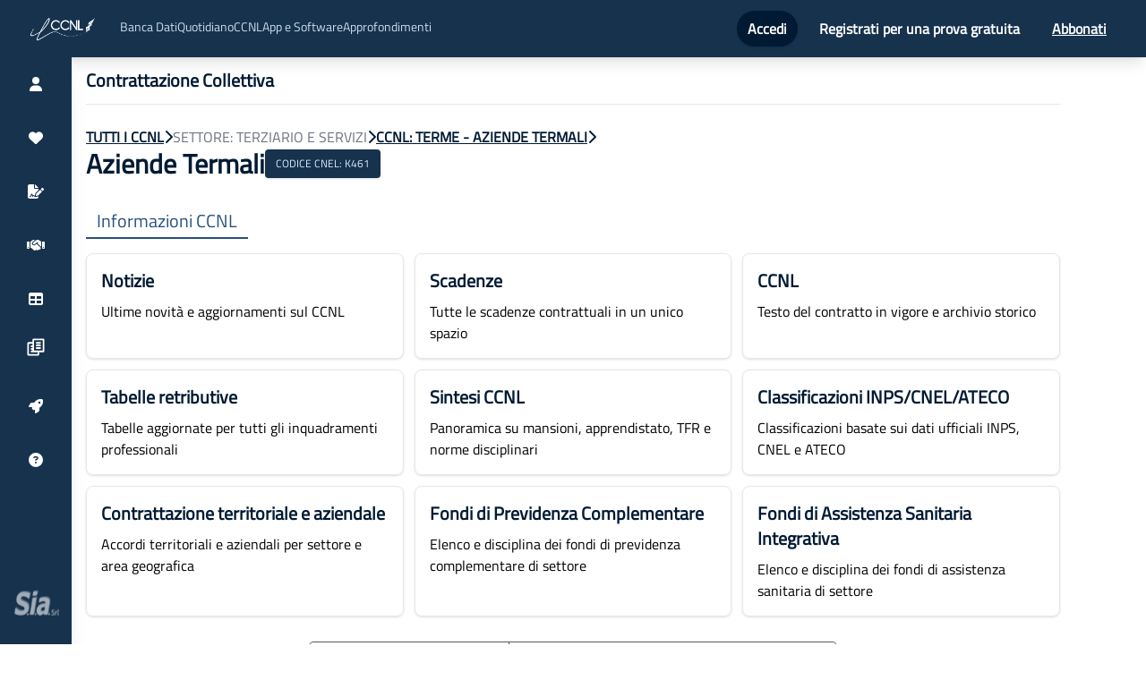

--- FILE ---
content_type: text/html; charset=utf-8
request_url: https://ilccnl.it/ccnl/terme---aziende-termali/aziende-termali/dashboard
body_size: 6861
content:
<!DOCTYPE html><html lang="it"><head><meta charSet="utf-8"/><meta name="viewport" content="width=device-width, initial-scale=1.0"/><link rel="icon" href="/favicon.ico" type="image/x-icon"/><title>Dashboard del CCNL Aziende Termali</title><meta name="description" content="Consulta i testi CCNL, le Tabelle Retributive, le Sintesi, il Mansionario, le Classificazioni ATECO/INPS/CNEL e i Contratti Territoriali del CCNL Aziende Termali"/><meta name="keywords" content="news, notizia, notizie, scadenze, ccnl, in vigore, tabelle, retributive, sintesi, classificazioni, inps, cnel, ateco, territoriale, territoriali, aziendale, aziendali, testo, contratto, archivio, inquadramento, paghe, scheda sintetica, mansionario, apprendistato, istituti, tfr, norme disciplinari, contratto, collettivo, nazionale, aziende,termali"/><meta name="robots" content="noindex"/><meta name="next-head-count" content="7"/><script id="ug-script">(function (g, u, i, d, e, s) {
  g[e] = g[e] || [];
  var f = u.getElementsByTagName(i)[0];
  var k = u.createElement(i);
  k.async = true;
  k.src =
    "https://static.userguiding.com/media/user-guiding-" + s + "-embedded.js";
  f.parentNode.insertBefore(k, f);
  if (g[d]) return;
  var ug = (g[d] = { q: [] });
  ug.c = function (n) {
    return function () {
      ug.q.push([n, arguments]);
    };
  };
  var m = [
    "previewGuide",
    "finishPreview",
    "track",
    "identify",
    "triggerNps",
    "hideChecklist",
    "launchChecklist",
  ];
  for (var j = 0; j < m.length; j += 1) {
    ug[m[j]] = ug.c(m[j]);
  }
})(
  window,
  document,
  "script",
  "userGuiding",
  "userGuidingLayer",
  "333509962ID"
);</script><script id="ms-advertising">(function(w,d,t,r,u)
        {
          var f,n,i;
          w[u]=w[u]||[],f=function()
          {
            var o={ti:"97034654", enableAutoSpaTracking: true}; 
            o.q=w[u],w[u]=new UET(o),w[u].push("pageLoad") 
          },
          n=d.createElement(t),n.src=r,n.async=1,n.onload=n.onreadystatechange=function()
          {
            var s=this.readyState;
            s&&s!=="loaded"&&s!=="complete"||(f(),n.onload=n.onreadystatechange=null)
          },
          i=d.getElementsByTagName(t)[0],i.parentNode.insertBefore(n,i)
        })
        (window,document,"script","//bat.bing.com/bat.js","uetq");
        </script><link rel="preload" href="/_next/static/css/5267b28986bd914b.css" as="style"/><link rel="stylesheet" href="/_next/static/css/5267b28986bd914b.css" data-n-g=""/><noscript data-n-css=""></noscript><script defer="" nomodule="" src="/_next/static/chunks/polyfills-c67a75d1b6f99dc8.js"></script><script src="/_next/static/chunks/webpack-5f04a6a7ff045a5c.js" defer=""></script><script src="/_next/static/chunks/framework-9cf46cf0fe8d1146.js" defer=""></script><script src="/_next/static/chunks/main-90c8475962f32bbb.js" defer=""></script><script src="/_next/static/chunks/pages/_app-19af70052ef86564.js" defer=""></script><script src="/_next/static/chunks/4288-e2e71a43b09dba65.js" defer=""></script><script src="/_next/static/chunks/5340-3196aabf5db62682.js" defer=""></script><script src="/_next/static/chunks/pages/ccnl/%5Bcontratto%5D/%5Bcategoria%5D/dashboard-4b5724fe51c30770.js" defer=""></script><script src="/_next/static/10i7ECaVZXT9-0cWMc-tc/_buildManifest.js" defer=""></script><script src="/_next/static/10i7ECaVZXT9-0cWMc-tc/_ssgManifest.js" defer=""></script></head><body><div id="__next"><noscript><iframe src="https://www.googletagmanager.com/ns.html?id=GTM-577BQWJV" height="0" width="0" style="display:none;visibility:hidden"></iframe></noscript><nav class="print:hidden bg-secondary top-0 z-50 sticky shadow-lg"><div class=" mx-auto px-2 sm:px-6 lg:px-8"><div class="relative flex items-center justify-between h-16"><div class="absolute inset-y-0 left-0 flex items-center lg:hidden"><button class="inline-flex items-center justify-center p-2 rounded-md text-gray-400 hover:text-white hover:bg-gray-700 focus:outline-none focus:ring-2 focus:ring-inset focus:ring-white" id="headlessui-disclosure-button-:Rdm:" type="button" aria-expanded="false"><span class="sr-only">Open main menu</span><svg xmlns="http://www.w3.org/2000/svg" fill="none" viewBox="0 0 24 24" stroke-width="2" stroke="currentColor" aria-hidden="true" class="block h-6 w-6"><path stroke-linecap="round" stroke-linejoin="round" d="M4 6h16M4 12h16M4 18h16"></path></svg></button></div>              <!-- --><div class="flex-1 flex items-center justify-center sm:items-stretch sm:justify-start"><div class="flex-shrink-0 flex items-center"><a href="/"><img class="hidden lg:block h-8 w-auto" src="/logo.webp" alt="ilccnl logo"/> <!-- --></a></div>                <!-- --><div class="hidden lg:block sm:ml-6"><div class="hidden text-sm mt-1 lg:flex flex-row gap-16 text-[#cadeed]"><a href="/bancadati">Banca Dati</a><a href="https://news.ilccnl.it">Quotidiano</a><a href="/ccnl">CCNL</a><div class="relative"><button>App e Software</button></div><a href="https://blog.ilccnl.it/">Approfondimenti</a></div></div></div><div class="absolute inset-y-0 right-0 flex items-center pr-2 sm:static sm:inset-auto sm:ml-6 sm:pr-0">                <!-- --></div></div></div>          <!-- --></nav><div class="Toastify"></div><div id="sidebar-sx" style="max-width:inherit" class="navigation transition-all duration-100 shadow-xl print:hidden"><ul class="flex h-full select-none flex-col justify-start"><li><a href="/auth/login"><span class="icon"><svg aria-hidden="true" focusable="false" data-prefix="fas" data-icon="user" class="svg-inline--fa fa-user " role="img" xmlns="http://www.w3.org/2000/svg" viewBox="0 0 448 512"><path fill="currentColor" d="M224 256A128 128 0 1 0 224 0a128 128 0 1 0 0 256zm-45.7 48C79.8 304 0 383.8 0 482.3C0 498.7 13.3 512 29.7 512H418.3c16.4 0 29.7-13.3 29.7-29.7C448 383.8 368.2 304 269.7 304H178.3z"></path></svg></span><span class="text">Account</span></a></li>          <!-- -->          <!-- --><li><a href="/auth/login"><span class="icon"><svg aria-hidden="true" focusable="false" data-prefix="fas" data-icon="heart" class="svg-inline--fa fa-heart " role="img" xmlns="http://www.w3.org/2000/svg" viewBox="0 0 512 512"><path fill="currentColor" d="M47.6 300.4L228.3 469.1c7.5 7 17.4 10.9 27.7 10.9s20.2-3.9 27.7-10.9L464.4 300.4c30.4-28.3 47.6-68 47.6-109.5v-5.8c0-69.9-50.5-129.5-119.4-141C347 36.5 300.6 51.4 268 84L256 96 244 84c-32.6-32.6-79-47.5-124.6-39.9C50.5 55.6 0 115.2 0 185.1v5.8c0 41.5 17.2 81.2 47.6 109.5z"></path></svg></span><span class="text">Preferiti</span></a></li><li class="bg-secondary cursor-pointer"><a><span class="icon"><svg aria-hidden="true" focusable="false" data-prefix="fas" data-icon="file-signature" class="svg-inline--fa fa-file-signature " role="img" xmlns="http://www.w3.org/2000/svg" viewBox="0 0 576 512"><path fill="currentColor" d="M64 0C28.7 0 0 28.7 0 64V448c0 35.3 28.7 64 64 64H320c35.3 0 64-28.7 64-64V428.7c-2.7 1.1-5.4 2-8.2 2.7l-60.1 15c-3 .7-6 1.2-9 1.4c-.9 .1-1.8 .2-2.7 .2H240c-6.1 0-11.6-3.4-14.3-8.8l-8.8-17.7c-1.7-3.4-5.1-5.5-8.8-5.5s-7.2 2.1-8.8 5.5l-8.8 17.7c-2.9 5.9-9.2 9.4-15.7 8.8s-12.1-5.1-13.9-11.3L144 381l-9.8 32.8c-6.1 20.3-24.8 34.2-46 34.2H80c-8.8 0-16-7.2-16-16s7.2-16 16-16h8.2c7.1 0 13.3-4.6 15.3-11.4l14.9-49.5c3.4-11.3 13.8-19.1 25.6-19.1s22.2 7.8 25.6 19.1l11.6 38.6c7.4-6.2 16.8-9.7 26.8-9.7c15.9 0 30.4 9 37.5 23.2l4.4 8.8h8.9c-3.1-8.8-3.7-18.4-1.4-27.8l15-60.1c2.8-11.3 8.6-21.5 16.8-29.7L384 203.6V160H256c-17.7 0-32-14.3-32-32V0H64zM256 0V128H384L256 0zM549.8 139.7c-15.6-15.6-40.9-15.6-56.6 0l-29.4 29.4 71 71 29.4-29.4c15.6-15.6 15.6-40.9 0-56.6l-14.4-14.4zM311.9 321c-4.1 4.1-7 9.2-8.4 14.9l-15 60.1c-1.4 5.5 .2 11.2 4.2 15.2s9.7 5.6 15.2 4.2l60.1-15c5.6-1.4 10.8-4.3 14.9-8.4L512.1 262.7l-71-71L311.9 321z"></path></svg></span><span class="text">Contrattazione Collettiva</span></a></li><li class="bg-secondary cursor-pointer"><a class="flex flex-row items-center"><span class="icon"><svg aria-hidden="true" focusable="false" data-prefix="fas" data-icon="handshake" class="svg-inline--fa fa-handshake " role="img" xmlns="http://www.w3.org/2000/svg" viewBox="0 0 640 512"><path fill="currentColor" d="M323.4 85.2l-96.8 78.4c-16.1 13-19.2 36.4-7 53.1c12.9 17.8 38 21.3 55.3 7.8l99.3-77.2c7-5.4 17-4.2 22.5 2.8s4.2 17-2.8 22.5l-20.9 16.2L512 316.8V128h-.7l-3.9-2.5L434.8 79c-15.3-9.8-33.2-15-51.4-15c-21.8 0-43 7.5-60 21.2zm22.8 124.4l-51.7 40.2C263 274.4 217.3 268 193.7 235.6c-22.2-30.5-16.6-73.1 12.7-96.8l83.2-67.3c-11.6-4.9-24.1-7.4-36.8-7.4C234 64 215.7 69.6 200 80l-72 48V352h28.2l91.4 83.4c19.6 17.9 49.9 16.5 67.8-3.1c5.5-6.1 9.2-13.2 11.1-20.6l17 15.6c19.5 17.9 49.9 16.6 67.8-2.9c4.5-4.9 7.8-10.6 9.9-16.5c19.4 13 45.8 10.3 62.1-7.5c17.9-19.5 16.6-49.9-2.9-67.8l-134.2-123zM16 128c-8.8 0-16 7.2-16 16V352c0 17.7 14.3 32 32 32H64c17.7 0 32-14.3 32-32V128H16zM48 320a16 16 0 1 1 0 32 16 16 0 1 1 0-32zM544 128V352c0 17.7 14.3 32 32 32h32c17.7 0 32-14.3 32-32V144c0-8.8-7.2-16-16-16H544zm32 208a16 16 0 1 1 32 0 16 16 0 1 1 -32 0z"></path></svg></span><span class="text">Contrattazione Interconfederale</span></a></li><li class="bg-secondary cursor-pointer"><a class="flex flex-row items-center"><span class="icon"><svg aria-hidden="true" focusable="false" data-prefix="fas" data-icon="table" class="svg-inline--fa fa-table " role="img" xmlns="http://www.w3.org/2000/svg" viewBox="0 0 512 512"><path fill="currentColor" d="M64 256V160H224v96H64zm0 64H224v96H64V320zm224 96V320H448v96H288zM448 256H288V160H448v96zM64 32C28.7 32 0 60.7 0 96V416c0 35.3 28.7 64 64 64H448c35.3 0 64-28.7 64-64V96c0-35.3-28.7-64-64-64H64z"></path></svg></span><span class="text">Dati tabellari</span></a></li><li class="bg-secondary cursor-pointer"><a><span class="icon"><span style="box-sizing:border-box;display:inline-block;overflow:hidden;width:initial;height:initial;background:none;opacity:1;border:0;margin:0;padding:0;position:relative;max-width:100%"><span style="box-sizing:border-box;display:block;width:initial;height:initial;background:none;opacity:1;border:0;margin:0;padding:0;max-width:100%"><img style="display:block;max-width:100%;width:initial;height:initial;background:none;opacity:1;border:0;margin:0;padding:0" alt="" aria-hidden="true" src="data:image/svg+xml,%3csvg%20xmlns=%27http://www.w3.org/2000/svg%27%20version=%271.1%27%20width=%2724%27%20height=%2724%27/%3e"/></span><img alt="enti bilaterali" src="[data-uri]" decoding="async" data-nimg="intrinsic" style="position:absolute;top:0;left:0;bottom:0;right:0;box-sizing:border-box;padding:0;border:none;margin:auto;display:block;width:0;height:0;min-width:100%;max-width:100%;min-height:100%;max-height:100%"/><noscript><img alt="enti bilaterali" srcSet="/assets/sidebar/icona-tab-previdenza.svg 1x, /assets/sidebar/icona-tab-previdenza.svg 2x" src="/assets/sidebar/icona-tab-previdenza.svg" decoding="async" data-nimg="intrinsic" style="position:absolute;top:0;left:0;bottom:0;right:0;box-sizing:border-box;padding:0;border:none;margin:auto;display:block;width:0;height:0;min-width:100%;max-width:100%;min-height:100%;max-height:100%" loading="lazy"/></noscript></span></span><span class="text">Bilateralità, Previdenza e Assistenza</span></a></li><li class="bg-secondary cursor-pointer"><a class="flex flex-row items-center"><span class="icon"><svg aria-hidden="true" focusable="false" data-prefix="fas" data-icon="rocket" class="svg-inline--fa fa-rocket " role="img" xmlns="http://www.w3.org/2000/svg" viewBox="0 0 512 512"><path fill="currentColor" d="M156.6 384.9L125.7 354c-8.5-8.5-11.5-20.8-7.7-32.2c3-8.9 7-20.5 11.8-33.8L24 288c-8.6 0-16.6-4.6-20.9-12.1s-4.2-16.7 .2-24.1l52.5-88.5c13-21.9 36.5-35.3 61.9-35.3l82.3 0c2.4-4 4.8-7.7 7.2-11.3C289.1-4.1 411.1-8.1 483.9 5.3c11.6 2.1 20.6 11.2 22.8 22.8c13.4 72.9 9.3 194.8-111.4 276.7c-3.5 2.4-7.3 4.8-11.3 7.2v82.3c0 25.4-13.4 49-35.3 61.9l-88.5 52.5c-7.4 4.4-16.6 4.5-24.1 .2s-12.1-12.2-12.1-20.9V380.8c-14.1 4.9-26.4 8.9-35.7 11.9c-11.2 3.6-23.4 .5-31.8-7.8zM384 168a40 40 0 1 0 0-80 40 40 0 1 0 0 80z"></path></svg></span><span class="text">App e software</span></a></li><li><a href="/assistenza"><span class="icon"><svg aria-hidden="true" focusable="false" data-prefix="fas" data-icon="circle-question" class="svg-inline--fa fa-circle-question " role="img" xmlns="http://www.w3.org/2000/svg" viewBox="0 0 512 512"><path fill="currentColor" d="M256 512A256 256 0 1 0 256 0a256 256 0 1 0 0 512zM169.8 165.3c7.9-22.3 29.1-37.3 52.8-37.3h58.3c34.9 0 63.1 28.3 63.1 63.1c0 22.6-12.1 43.5-31.7 54.8L280 264.4c-.2 13-10.9 23.6-24 23.6c-13.3 0-24-10.7-24-24V250.5c0-8.6 4.6-16.5 12.1-20.8l44.3-25.4c4.7-2.7 7.6-7.7 7.6-13.1c0-8.4-6.8-15.1-15.1-15.1H222.6c-3.4 0-6.4 2.1-7.5 5.3l-.4 1.2c-4.4 12.5-18.2 19-30.6 14.6s-19-18.2-14.6-30.6l.4-1.2zM224 352a32 32 0 1 1 64 0 32 32 0 1 1 -64 0z"></path></svg></span><span class="text">Assistenza</span></a></li><li class="mt-auto mb-4 overflow-hidden whitespace-nowrap" style="opacity:0.6"><div style="position:relative;top:40px;left:16px"><span style="box-sizing:border-box;display:inline-block;overflow:hidden;width:initial;height:initial;background:none;opacity:1;border:0;margin:0;padding:0;position:relative;max-width:100%"><span style="box-sizing:border-box;display:block;width:initial;height:initial;background:none;opacity:1;border:0;margin:0;padding:0;max-width:100%"><img style="display:block;max-width:100%;width:initial;height:initial;background:none;opacity:1;border:0;margin:0;padding:0" alt="" aria-hidden="true" src="data:image/svg+xml,%3csvg%20xmlns=%27http://www.w3.org/2000/svg%27%20version=%271.1%27%20width=%2750%27%20height=%2730%27/%3e"/></span><img alt="sia logo" src="[data-uri]" decoding="async" data-nimg="intrinsic" style="position:absolute;top:0;left:0;bottom:0;right:0;box-sizing:border-box;padding:0;border:none;margin:auto;display:block;width:0;height:0;min-width:100%;max-width:100%;min-height:100%;max-height:100%"/><noscript><img alt="sia logo" srcSet="/_next/image?url=%2Fsialogo.png&amp;w=64&amp;q=75 1x, /_next/image?url=%2Fsialogo.png&amp;w=128&amp;q=75 2x" src="/_next/image?url=%2Fsialogo.png&amp;w=128&amp;q=75" decoding="async" data-nimg="intrinsic" style="position:absolute;top:0;left:0;bottom:0;right:0;box-sizing:border-box;padding:0;border:none;margin:auto;display:block;width:0;height:0;min-width:100%;max-width:100%;min-height:100%;max-height:100%" loading="lazy"/></noscript></span></div><div style="font-size:12px;color:white;margin-left:80px"><p class="mb-0">S.I.A. S.r.l.</p><p class="mb-0">P.IVA 12789100018 R.E.A. TO-1316662</p></div><div class="flex flex-row gap-3" style="margin-left:80px;font-size:12px;color:white"><a href="/cookie" target="_blank" rel="noopener">Cookie Policy</a><a href="/privacy" target="_blank" rel="noopener">Privacy Policy</a></div></li></ul></div><div class="max-w-7xl px-3 lg:px-24 md:px-32 lg:mx-auto"><div class="py-3 border-b"><h2 class="text-xl text-primary dark:text-selected font-bold">Contrattazione Collettiva</h2></div><div class="flex flex-row gap-3 mt-6 items-center"><a class="text-primary dark:text-selected font-bold underline uppercase" href="/ccnl">TUTTI I CCNL</a><h3 class="text-primary dark:text-selected"><svg aria-hidden="true" focusable="false" data-prefix="fas" data-icon="chevron-right" class="svg-inline--fa fa-chevron-right " role="img" xmlns="http://www.w3.org/2000/svg" viewBox="0 0 320 512"><path fill="currentColor" d="M310.6 233.4c12.5 12.5 12.5 32.8 0 45.3l-192 192c-12.5 12.5-32.8 12.5-45.3 0s-12.5-32.8 0-45.3L242.7 256 73.4 86.6c-12.5-12.5-12.5-32.8 0-45.3s32.8-12.5 45.3 0l192 192z"></path></svg></h3><h3 class="uppercase text-gray-500 dark:text-selected">SETTORE: <!-- -->Terziario e Servizi<!-- --></h3><h3 class="text-primary dark:text-selected"><svg aria-hidden="true" focusable="false" data-prefix="fas" data-icon="chevron-right" class="svg-inline--fa fa-chevron-right " role="img" xmlns="http://www.w3.org/2000/svg" viewBox="0 0 320 512"><path fill="currentColor" d="M310.6 233.4c12.5 12.5 12.5 32.8 0 45.3l-192 192c-12.5 12.5-32.8 12.5-45.3 0s-12.5-32.8 0-45.3L242.7 256 73.4 86.6c-12.5-12.5-12.5-32.8 0-45.3s32.8-12.5 45.3 0l192 192z"></path></svg></h3><a class="text-primary dark:text-selected font-bold underline uppercase" href="/ccnl/terme---aziende-termali">CCNL: <!-- -->Terme - Aziende Termali<!-- --></a><h3 class="text-primary dark:text-selected"><svg aria-hidden="true" focusable="false" data-prefix="fas" data-icon="chevron-right" class="svg-inline--fa fa-chevron-right " role="img" xmlns="http://www.w3.org/2000/svg" viewBox="0 0 320 512"><path fill="currentColor" d="M310.6 233.4c12.5 12.5 12.5 32.8 0 45.3l-192 192c-12.5 12.5-32.8 12.5-45.3 0s-12.5-32.8 0-45.3L242.7 256 73.4 86.6c-12.5-12.5-12.5-32.8 0-45.3s32.8-12.5 45.3 0l192 192z"></path></svg></h3></div><div class="text-3xl flex flex-row items-center font-bold text-primary gap-3 dark:text-selected"><h1>Aziende Termali</h1><h3 class="px-3 py-2 rounded shadow bg-secondary text-xs font-normal text-selected">CODICE CNEL: <!-- -->K461<!-- --></h3></div><div class="flex-col mb-5 w-full mt-8 justify-center"><div class="flex w-full flex-row gap-3 mb-2 text-xl items-end"><button class="px-3 pb-1 border-b-2 transition-colors duration-300 text-primaryblue border-primaryblue">Informazioni CCNL</button></div><div class="grid gap-3 mt-4 items-stretch grid-cols-1 lg:grid-flow-row lg:grid-cols-3"><div><a class="block h-full" href="https://news.ilccnl.it/ricerca?categories=218&amp;type=notizia"><div class="flex flex-col h-full overflow-hidden rounded-lg border border-gray-200 dark:border-none dark:bg-secondary shadow transition-transform transform hover:scale-105 active:scale-95 hover:shadow-lg"><div class="flex flex-col flex-grow p-4"><h3 class="font-bold text-primary dark:text-selected text-xl">Notizie</h3><p class="mt-2 text-base dark:text-selected">Ultime novità e aggiornamenti sul CCNL</p></div></div></a></div><div><a class="block h-full" href="https://news.ilccnl.it/ricerca?categories=218&amp;type=scadenza"><div class="flex flex-col h-full overflow-hidden rounded-lg border border-gray-200 dark:border-none dark:bg-secondary shadow transition-transform transform hover:scale-105 active:scale-95 hover:shadow-lg"><div class="flex flex-col flex-grow p-4"><h3 class="font-bold text-primary dark:text-selected text-xl">Scadenze</h3><p class="mt-2 text-base dark:text-selected">Tutte le scadenze contrattuali in un unico spazio</p></div></div></a></div><div><a class="block h-full" href="/ccnl/terme---aziende-termali/aziende-termali"><div class="flex flex-col h-full overflow-hidden rounded-lg border border-gray-200 dark:border-none dark:bg-secondary shadow transition-transform transform hover:scale-105 active:scale-95 hover:shadow-lg"><div class="flex flex-col flex-grow p-4"><h3 class="font-bold text-primary dark:text-selected text-xl">CCNL</h3><p class="mt-2 text-base dark:text-selected">Testo del contratto in vigore e archivio storico</p></div></div></a></div><div><a class="block h-full" href="/ccnl/terme---aziende-termali/aziende-termali/tabelleretributive"><div class="flex flex-col h-full overflow-hidden rounded-lg border border-gray-200 dark:border-none dark:bg-secondary shadow transition-transform transform hover:scale-105 active:scale-95 hover:shadow-lg"><div class="flex flex-col flex-grow p-4"><h3 class="font-bold text-primary dark:text-selected text-xl">Tabelle retributive</h3><p class="mt-2 text-base dark:text-selected">Tabelle aggiornate per tutti gli inquadramenti professionali</p></div></div></a></div><div><a class="block h-full" href="/ccnl/terme---aziende-termali/aziende-termali/sintesi"><div class="flex flex-col h-full overflow-hidden rounded-lg border border-gray-200 dark:border-none dark:bg-secondary shadow transition-transform transform hover:scale-105 active:scale-95 hover:shadow-lg"><div class="flex flex-col flex-grow p-4"><h3 class="font-bold text-primary dark:text-selected text-xl">Sintesi CCNL</h3><p class="mt-2 text-base dark:text-selected">Panoramica su mansioni, apprendistato, TFR e norme disciplinari</p></div></div></a></div><div><a class="block h-full" href="/ccnl/terme---aziende-termali/aziende-termali/classificazioni"><div class="flex flex-col h-full overflow-hidden rounded-lg border border-gray-200 dark:border-none dark:bg-secondary shadow transition-transform transform hover:scale-105 active:scale-95 hover:shadow-lg"><div class="flex flex-col flex-grow p-4"><h3 class="font-bold text-primary dark:text-selected text-xl">Classificazioni INPS/CNEL/ATECO</h3><p class="mt-2 text-base dark:text-selected">Classificazioni basate sui dati ufficiali INPS, CNEL e ATECO</p></div></div></a></div><div><a class="block h-full" href="/ccnl/terme---aziende-termali/aziende-termali/territoriali"><div class="flex flex-col h-full overflow-hidden rounded-lg border border-gray-200 dark:border-none dark:bg-secondary shadow transition-transform transform hover:scale-105 active:scale-95 hover:shadow-lg"><div class="flex flex-col flex-grow p-4"><h3 class="font-bold text-primary dark:text-selected text-xl">Contrattazione territoriale e aziendale</h3><p class="mt-2 text-base dark:text-selected">Accordi territoriali e aziendali per settore e area geografica</p></div></div></a></div><div><a class="block h-full" href="/ccnl/terme---aziende-termali/aziende-termali/fondiprevidenza"><div class="flex flex-col h-full overflow-hidden rounded-lg border border-gray-200 dark:border-none dark:bg-secondary shadow transition-transform transform hover:scale-105 active:scale-95 hover:shadow-lg"><div class="flex flex-col flex-grow p-4"><h3 class="font-bold text-primary dark:text-selected text-xl">Fondi di Previdenza Complementare</h3><p class="mt-2 text-base dark:text-selected">Elenco e disciplina dei fondi di previdenza complementare di settore</p></div></div></a></div><div><a class="block h-full" href="/ccnl/terme---aziende-termali/aziende-termali/fondiassistenza"><div class="flex flex-col h-full overflow-hidden rounded-lg border border-gray-200 dark:border-none dark:bg-secondary shadow transition-transform transform hover:scale-105 active:scale-95 hover:shadow-lg"><div class="flex flex-col flex-grow p-4"><h3 class="font-bold text-primary dark:text-selected text-xl">Fondi di Assistenza Sanitaria Integrativa</h3><p class="mt-2 text-base dark:text-selected">Elenco e disciplina dei fondi di assistenza sanitaria di settore</p></div></div></a></div></div></div></div></div><script id="__NEXT_DATA__" type="application/json">{"props":{"pageProps":{"settore":{"codiceSettore":12,"descrizioneSettore":"Terziario e Servizi","ordinamento":0},"contratto":{"codiceContratto":159,"codiceSettore":12,"descrizione":"Terme - Aziende Termali","dataFineValidita":null,"notaPubblicata":"","slug":"terme---aziende-termali"},"categoria":{"codiceContratto":218,"descrizione":"Aziende Termali","scatti":5,"frequenzaScatti":2,"dataFineValidita":null,"slug":"aziende-termali"},"categoriaProperties":{"codiceCategoria":218,"hasSintesi":false,"hasRal":false,"hasCosto":false},"raccordo":{"id":225,"codiceContrattoNuovo":159,"codiceContrattoWerte":218,"dataDal":null,"dataAl":null},"cnel":"K461","hasEntiBilaterali":false,"hasFondiPrevidenza":true,"hasFondiAssistenza":true,"hasTabella":true},"__N_SSG":true},"page":"/ccnl/[contratto]/[categoria]/dashboard","query":{"contratto":"terme---aziende-termali","categoria":"aziende-termali"},"buildId":"10i7ECaVZXT9-0cWMc-tc","isFallback":false,"gsp":true,"scriptLoader":[]}</script></body></html>

--- FILE ---
content_type: text/html; charset=utf-8
request_url: https://ilccnl.it/_next/data/10i7ECaVZXT9-0cWMc-tc/ccnl.json
body_size: 28450
content:
{"pageProps":{"ccnlTree":{"roots":[{"text":"Agricoltura ed Allevamento","value":"1","path":null,"nota":null,"closed":null,"children":[{"text":"Agricoltura - Contoterzisti","value":"2","path":null,"nota":"","closed":null,"children":[{"text":"Agricoltura - Contoterzisti","value":"228","path":"/ccnl/agricoltura---contoterzisti/agricoltura---contoterzisti/dashboard","nota":null,"closed":false,"children":[]}]},{"text":"Agricoltura - Cooperative","value":"9","path":null,"nota":"","closed":null,"children":[{"text":"Agricoltura Operai Florovivaisti - Cooperative (fino al 30.06.06)","value":"54","path":"/ccnl/agricoltura---cooperative/agricoltura-operai-florovivaisti---cooperative-fino-al-300606/dashboard","nota":null,"closed":true,"children":[]},{"text":"Agricoltura Impiegati - Cooperative (fino al 30.06.06)","value":"55","path":"/ccnl/agricoltura---cooperative/agricoltura-impiegati---cooperative-fino-al-300606/dashboard","nota":null,"closed":true,"children":[]},{"text":"Agricoltura Operai - Cooperative (fino al 30.06.06)","value":"56","path":"/ccnl/agricoltura---cooperative/agricoltura-operai---cooperative-fino-al-300606/dashboard","nota":null,"closed":true,"children":[]},{"text":"Agricoltura - Cooperative (dal 01.07.06)","value":"442","path":"/ccnl/agricoltura---cooperative/agricoltura---cooperative-dal-010706/dashboard","nota":null,"closed":false,"children":[]}]},{"text":"Agricoltura - Impiegati","value":"4","path":null,"nota":"","closed":null,"children":[{"text":"Agricoltura Impiegati","value":"4","path":"/ccnl/agricoltura---impiegati/agricoltura-impiegati/dashboard","nota":null,"closed":false,"children":[]}]},{"text":"Agricoltura - Operai e Florovivaisti","value":"5","path":null,"nota":"","closed":null,"children":[{"text":"Agricoltura Operai Florovivaisti","value":"3","path":"/ccnl/agricoltura---operai-e-florovivaisti/agricoltura-operai-florovivaisti/dashboard","nota":null,"closed":false,"children":[]},{"text":"Agricoltura Operai","value":"5","path":"/ccnl/agricoltura---operai-e-florovivaisti/agricoltura-operai/dashboard","nota":null,"closed":false,"children":[]}]},{"text":"Allevatori ed Enti Zootecnici","value":"7","path":null,"nota":"","closed":null,"children":[{"text":"Enti Zootecnici","value":"67","path":"/ccnl/allevatori-ed-enti-zootecnici/enti-zootecnici/dashboard","nota":null,"closed":false,"children":[]}]},{"text":"Aziende di manutenzione del verde","value":"328","path":null,"nota":"<p class=\"p1\">N.d.r.: Per la disciplina economica e normativa successiva agli accordi di confluenza del 22.10 2014 e 22.12.2014 si rinvia:</p>\r\n<p class=\"p1\">- per il personale operaio al CCNL \"<a href=\"ccnl/agricoltura---operai-e-florovivaisti\" target=\"_blank\" rel=\"noopener\">Agricoltura - Operai e Florovivaisti</a>\" - Settore \" Agricoltura e allevamento\".</p>\r\n<p class=\"p1\">- per il personale con qualifica di impiegato al CCNL \"<a href=\"ccnl/agricoltura---impiegati\" target=\"_blank\" rel=\"noopener\">Agricoltura - Impiegati</a>\" - Settore \" Agricoltura e allevamento\".</p>","closed":null,"children":[{"text":"Aziende di manutenzione del verde (fino al 31.12.14)","value":"553","path":"/ccnl/aziende-di-manutenzione-del-verde/aziende-di-manutenzione-del-verde-fino-al-311214/dashboard","nota":null,"closed":true,"children":[]}]},{"text":"Consorzi Agrari","value":"6","path":null,"nota":"","closed":null,"children":[{"text":"Consorzi Agrari","value":"1","path":"/ccnl/consorzi-agrari/consorzi-agrari/dashboard","nota":null,"closed":false,"children":[]}]},{"text":"Consorzi di Bonifica","value":"1","path":null,"nota":"","closed":null,"children":[{"text":"Consorzi di Bonifica","value":"77","path":"/ccnl/consorzi-di-bonifica/consorzi-di-bonifica/dashboard","nota":null,"closed":false,"children":[]}]},{"text":"Pesca - Personale non imbarcato - Cooperative","value":"257","path":null,"nota":"","closed":null,"children":[{"text":"Pesca Personale non imbarcato - Cooperative","value":"60","path":"/ccnl/pesca---personale-non-imbarcato---cooperative/pesca-personale-non-imbarcato---cooperative/dashboard","nota":null,"closed":false,"children":[]}]},{"text":"Sistemazione Idraulico-Forestale","value":"8","path":null,"nota":"","closed":null,"children":[{"text":"Sistemazione Idraulico - Forestale","value":"7","path":"/ccnl/sistemazione-idraulico-forestale/sistemazione-idraulico---forestale/dashboard","nota":null,"closed":false,"children":[]}]}]},{"text":"Alimentari","value":"2","path":null,"nota":null,"closed":null,"children":[{"text":"Alimentari - Artigianato","value":"12","path":null,"nota":"","closed":null,"children":[{"text":"Alimentari - Artigianato","value":"9","path":"/ccnl/alimentari---artigianato/alimentari---artigianato/dashboard","nota":null,"closed":false,"children":[]},{"text":"Alimentari non artigiani - fino a 15 dip.","value":"523","path":"/ccnl/alimentari---artigianato/alimentari-non-artigiani---fino-a-15-dip/dashboard","nota":null,"closed":false,"children":[]},{"text":"Panifici - Artigianato","value":"27","path":"/ccnl/alimentari---artigianato/panifici---artigianato/dashboard","nota":null,"closed":false,"children":[]}]},{"text":"Alimentari - Artigianato (Confsal / Unilavoro)","value":"429","path":null,"nota":"","closed":null,"children":[{"text":"Alimentari - Artigianato (Confsal - Unilavoro)","value":"651","path":"/ccnl/alimentari---artigianato-confsal-unilavoro/alimentari---artigianato-confsal-unilavoro/dashboard","nota":null,"closed":false,"children":[]},{"text":"Panifici - Artigianato (Confsal - Unilavoro)","value":"724","path":"/ccnl/alimentari---artigianato-confsal-unilavoro/panifici---artigianato-confsal-unilavoro/dashboard","nota":null,"closed":false,"children":[]},{"text":"Alimentari non artigiani - fino a 15 dip. (Confsal - Unilavoro)","value":"725","path":"/ccnl/alimentari---artigianato-confsal-unilavoro/alimentari-non-artigiani---fino-a-15-dip-confsal---unilavoro/dashboard","nota":null,"closed":false,"children":[]}]},{"text":"Alimentari - Cooperative","value":"18","path":null,"nota":"","closed":null,"children":[{"text":"Alimentari - Cooperative ","value":"53","path":"/ccnl/alimentari---cooperative/alimentari---cooperative/dashboard","nota":null,"closed":false,"children":[]}]},{"text":"Alimentari - Industria","value":"11","path":null,"nota":"","closed":null,"children":[{"text":"Alimentari - Industria","value":"102","path":"/ccnl/alimentari---industria/alimentari---industria/dashboard","nota":null,"closed":false,"children":[]},{"text":"Budella e Trippa - Industria (fino al 31.05.12)","value":"105","path":"/ccnl/alimentari---industria/budella-e-trippa---industria-fino-al-310512/dashboard","nota":null,"closed":true,"children":[]},{"text":"Margarina ed Olio - Industria","value":"132","path":"/ccnl/alimentari---industria/margarina-ed-olio---industria/dashboard","nota":null,"closed":false,"children":[]}]},{"text":"Alimentari - Industria (Confsal - Conflavoro)","value":"466","path":null,"nota":"","closed":null,"children":[{"text":"Alimentari - Industria (Confsal - Conflavoro)","value":"705","path":"/ccnl/alimentari---industria-confsal---conflavoro/alimentari---industria-confsal---conflavoro/dashboard","nota":null,"closed":false,"children":[]},{"text":"Panifici industriali (Confsal - Conflavoro)","value":"706","path":"/ccnl/alimentari---industria-confsal---conflavoro/panifici-industriali-confsal---conflavoro/dashboard","nota":null,"closed":false,"children":[]}]},{"text":"Alimentari - Piccola Industria","value":"10","path":null,"nota":"","closed":null,"children":[{"text":"Alimentari - Piccola Industria","value":"180","path":"/ccnl/alimentari---piccola-industria/alimentari---piccola-industria/dashboard","nota":null,"closed":false,"children":[]},{"text":"Panifici - Piccola Industria ","value":"360","path":"/ccnl/alimentari---piccola-industria/panifici---piccola-industria/dashboard","nota":null,"closed":false,"children":[]}]},{"text":"Alimentari e Panificazione (Ugl - Acai)","value":"433","path":null,"nota":"","closed":null,"children":[{"text":"Alimentari (Ugl - Acai)","value":"661","path":"/ccnl/alimentari-e-panificazione-ugl---acai/alimentari-ugl---acai/dashboard","nota":null,"closed":true,"children":[]},{"text":"Panificazione (Ugl - Acai)","value":"662","path":"/ccnl/alimentari-e-panificazione-ugl---acai/panificazione-ugl---acai/dashboard","nota":null,"closed":true,"children":[]}]},{"text":"Alimentari P.M.I (Confsal - Cifa Fedarcom)","value":"422","path":null,"nota":"","closed":null,"children":[{"text":"Alimentari P.M.I (Confsal - Cifa Fedarcom)","value":"642","path":"/ccnl/alimentari-pmi-confsal---cifa-fedarcom/alimentari-pmi-confsal---cifa-fedarcom/dashboard","nota":null,"closed":false,"children":[]}]},{"text":"Involucri naturali per salumi","value":"14","path":null,"nota":"<p class=\"p1\">Per la disciplina economica e normativa successiva all'accordo di confluenza 28/01/2008 si rinvia al CCNL \"<a href=\"ccnl/alimentari---industria\" target=\"_blank\" rel=\"noopener\">Alimentari </a>\" - Settore \"Industria\".</p>\r\n","closed":null,"children":[{"text":"Budella e Trippa - Industria (fino al 31.05.12)","value":"105","path":"/ccnl/involucri-naturali-per-salumi/budella-e-trippa---industria-fino-al-310512/dashboard","nota":null,"closed":true,"children":[]}]},{"text":"Latte - Aziende Municipalizzate","value":"20","path":null,"nota":"<p class=\"p1\">Per la disciplina economica e normativa successiva all'accordo di confluenza 09/02/1998 si rinvia al CCNL \"<a href=\"ccnl/alimentari---industria\" target=\"_blank\" rel=\"noopener\">Alimentari</a>\" - Settore \"Industria\".</p>\r\n","closed":null,"children":[{"text":"Latte - Aziende Municipalizzate (fino al 31.07.98)","value":"32","path":"/ccnl/latte---aziende-municipalizzate/latte---aziende-municipalizzate-fino-al-310798/dashboard","nota":null,"closed":true,"children":[]}]},{"text":"Olio e Margarina","value":"262","path":null,"nota":"<p class=\"p1\">Per la disciplina economica e normativa successiva all'accordo di confluenza 25/07/2007 si rinvia al CCNL \"<a href=\"ccnl/alimentari---industria\" target=\"_blank\" rel=\"noopener\">Alimentari - Industria</a>\" - Settore \"Alimentari\".</p>","closed":null,"children":[{"text":"Margarina ed Olio - Industria","value":"132","path":"/ccnl/olio-e-margarina/margarina-ed-olio---industria/dashboard","nota":null,"closed":false,"children":[]}]},{"text":"Panificazione - Artigianato","value":"13","path":null,"nota":"<p class=\"p1\">Per la disciplina economica e normativa successiva all'accordo di Rinnovo 16/04/1996 si rinvia al CCNL \"<a href=\"ccnl/alimentari---artigianato\" target=\"_blank\" rel=\"noopener\">Alimentari - Artigianato</a>\" - Settore \"Alimentari\".</p>\r\n","closed":null,"children":[{"text":"Panifici - Artigianato","value":"27","path":"/ccnl/panificazione---artigianato/panifici---artigianato/dashboard","nota":null,"closed":false,"children":[]}]},{"text":"Panificazione - Confcommercio","value":"15","path":null,"nota":"<p class=\"p1\">Per la disciplina economica e normativa successiva all'accordo di confluenza 26.07.2007 si rinvia al CCNL \"<a href=\"ccnl/panificazione---federpanificatori\" target=\"_blank\" rel=\"noopener\">Panificazione - Federpanificatori</a>\" - Settore \"Alimentari\".</p>","closed":null,"children":[{"text":"Panifici non Industriali - Confcommercio (fino al 30.06.2013)","value":"361","path":"/ccnl/panificazione---confcommercio/panifici-non-industriali---confcommercio-fino-al-30062013/dashboard","nota":null,"closed":true,"children":[]},{"text":"Panifici Industriali - Confcommercio (fino al 30.06.2013)","value":"362","path":"/ccnl/panificazione---confcommercio/panifici-industriali---confcommercio-fino-al-30062013/dashboard","nota":null,"closed":true,"children":[]}]},{"text":"Panificazione - Confesercenti","value":"16","path":null,"nota":"","closed":null,"children":[{"text":"Panifici non Industriali - Confesercenti ","value":"140","path":"/ccnl/panificazione---confesercenti/panifici-non-industriali---confesercenti/dashboard","nota":null,"closed":false,"children":[]},{"text":"Panifici Industriali - Confesercenti","value":"363","path":"/ccnl/panificazione---confesercenti/panifici-industriali---confesercenti/dashboard","nota":null,"closed":false,"children":[]}]},{"text":"Panificazione - Federpanificatori","value":"17","path":null,"nota":"","closed":null,"children":[{"text":"Panifici Industriali - Confcommercio (fino al 30.06.2013)","value":"362","path":"/ccnl/panificazione---federpanificatori/panifici-industriali---confcommercio-fino-al-30062013/dashboard","nota":null,"closed":true,"children":[]},{"text":"Panifici Industriali - Federpanificatori","value":"142","path":"/ccnl/panificazione---federpanificatori/panifici-industriali---federpanificatori/dashboard","nota":null,"closed":false,"children":[]},{"text":"Panifici non Industriali - Confcommercio (fino al 30.06.2013)","value":"361","path":"/ccnl/panificazione---federpanificatori/panifici-non-industriali---confcommercio-fino-al-30062013/dashboard","nota":null,"closed":true,"children":[]},{"text":"Panifici non Industriali - Federpanificatori","value":"141","path":"/ccnl/panificazione---federpanificatori/panifici-non-industriali---federpanificatori/dashboard","nota":null,"closed":false,"children":[]}]},{"text":"Panificazione (Ugl - Assipan)","value":"303","path":null,"nota":"","closed":null,"children":[{"text":"Panifici Industriali (Ugl - Assipan)","value":"515","path":"/ccnl/panificazione-ugl---assipan/panifici-industriali-ugl---assipan/dashboard","nota":null,"closed":false,"children":[]},{"text":"Panifici non Industriali (Ugl - Assipan)","value":"516","path":"/ccnl/panificazione-ugl---assipan/panifici-non-industriali-ugl---assipan/dashboard","nota":null,"closed":false,"children":[]}]},{"text":"Tabacco - Lavorazione","value":"19","path":null,"nota":"","closed":null,"children":[{"text":"Tabacco","value":"148","path":"/ccnl/tabacco---lavorazione/tabacco/dashboard","nota":null,"closed":false,"children":[]}]}]},{"text":"Chimica","value":"4","path":null,"nota":null,"closed":null,"children":[{"text":"Ceramica - Artigianato","value":"40","path":null,"nota":"<p class=\"p1\">Per la disciplina economica e normativa successiva all'accordo 27/01/2011 si rinvia al CCNL \"<a href=\"ccnl/chimici-e-ceramiche---artigianato\" target=\"_blank\" rel=\"noopener\">Chimici e Ceramiche - Artigianato</a>\" - Settore \"Chimica\".</p>","closed":null,"children":[{"text":"Ceramiche - Artigianato (fino al 30.06.88)","value":"12","path":"/ccnl/ceramica---artigianato/ceramiche---artigianato-fino-al-300688/dashboard","nota":null,"closed":true,"children":[]},{"text":"Ceramiche - Artigianato (dal 01.07. 88)","value":"13","path":"/ccnl/ceramica---artigianato/ceramiche---artigianato-dal-0107-88/dashboard","nota":null,"closed":false,"children":[]}]},{"text":"Ceramica - Industria","value":"41","path":null,"nota":"","closed":null,"children":[{"text":"Ceramica - Industria","value":"111","path":"/ccnl/ceramica---industria/ceramica---industria/dashboard","nota":null,"closed":false,"children":[]},{"text":"Ceramica Domestica Tecnica - Industria","value":"453","path":"/ccnl/ceramica---industria/ceramica-domestica-tecnica---industria/dashboard","nota":null,"closed":false,"children":[]}]},{"text":"Chimica a Partecipazione Statale","value":"37","path":null,"nota":"<p class=\"p1\">Per la disciplina economica e normativa successiva al CCNL 20/07/1990 si rinvia al CCNL \"<a href=\"ccnl/chimica-e-affini---industria\" target=\"_blank\" rel=\"noopener\">Chimica e Affini</a>\" - Industria - Settore \"Chimica\"</p>","closed":null,"children":[{"text":"Chimici a Partec. Statale (fino al 31.12.93)","value":"113","path":"/ccnl/chimica-a-partecipazione-statale/chimici-a-partec-statale-fino-al-311293/dashboard","nota":null,"closed":true,"children":[]}]},{"text":"Chimica e Affini - Industria","value":"27","path":null,"nota":"","closed":null,"children":[{"text":"Abrasivi - Piccola Industria","value":"454","path":"/ccnl/chimica-e-affini---industria/abrasivi---piccola-industria/dashboard","nota":null,"closed":false,"children":[]},{"text":"Ceramica - Piccola Industria","value":"455","path":"/ccnl/chimica-e-affini---industria/ceramica---piccola-industria/dashboard","nota":null,"closed":false,"children":[]},{"text":"Ceramica Abrasivi Federchimica - Industria","value":"324","path":"/ccnl/chimica-e-affini---industria/ceramica-abrasivi-federchimica---industria/dashboard","nota":null,"closed":false,"children":[]},{"text":"Chimica - Industria","value":"112","path":"/ccnl/chimica-e-affini---industria/chimica---industria/dashboard","nota":null,"closed":false,"children":[]},{"text":"Coibenti - Industria","value":"115","path":"/ccnl/chimica-e-affini---industria/coibenti---industria/dashboard","nota":null,"closed":false,"children":[]},{"text":"Fibre Chimiche - Industria","value":"120","path":"/ccnl/chimica-e-affini---industria/fibre-chimiche---industria/dashboard","nota":null,"closed":false,"children":[]},{"text":"Gas Petrolio Liquefatti - Industria","value":"122","path":"/ccnl/chimica-e-affini---industria/gas-petrolio-liquefatti---industria/dashboard","nota":null,"closed":false,"children":[]}]},{"text":"Chimica e Affini - Piccola Industria","value":"35","path":null,"nota":"<p class=\"p1\">Per la disciplina economica e normativa successiva all'accordo di confluenza 12/11/2008 si rinvia al CCNL \" <a href=\"ccnl/chimica-gomma-plastica-e-vetro---piccola-industria\" target=\"_blank\" rel=\"noopener\">Chimica Gomma Plastica e Vetro - Piccola Industria</a>\" - Settore \"Chimica\".</p>\r\n","closed":null,"children":[{"text":"Abrasivi - Piccola Industria","value":"454","path":"/ccnl/chimica-e-affini---piccola-industria/abrasivi---piccola-industria/dashboard","nota":null,"closed":false,"children":[]},{"text":"Ceramica - Piccola Industria","value":"455","path":"/ccnl/chimica-e-affini---piccola-industria/ceramica---piccola-industria/dashboard","nota":null,"closed":false,"children":[]},{"text":"Chimica - Piccola Industria","value":"164","path":"/ccnl/chimica-e-affini---piccola-industria/chimica---piccola-industria/dashboard","nota":null,"closed":false,"children":[]},{"text":"Coibenti - Piccola Industria","value":"165","path":"/ccnl/chimica-e-affini---piccola-industria/coibenti---piccola-industria/dashboard","nota":null,"closed":false,"children":[]},{"text":"Conciaria - Piccola Industria","value":"166","path":"/ccnl/chimica-e-affini---piccola-industria/conciaria---piccola-industria/dashboard","nota":null,"closed":false,"children":[]}]},{"text":"Chimica Gomma e Plastica (Ugl - Federterziario)","value":"460","path":null,"nota":"","closed":null,"children":[{"text":"Chimica Gomma e Plastica (Ugl - Federterziario)","value":"698","path":"/ccnl/chimica-gomma-e-plastica-ugl---federterziario/chimica-gomma-e-plastica-ugl---federterziario/dashboard","nota":null,"closed":true,"children":[]}]},{"text":"Chimica Gomma Plastica e Vetro - Artigianato","value":"38","path":null,"nota":"<p class=\"p1\">Per la disciplina economica e normativa successiva all'accordo 27/01/2011 si rinvia al CCNL \"<a href=\"ccnl/chimici-e-ceramiche---artigianato\" target=\"_blank\" rel=\"noopener\">Chimici e Ceramiche - Artigianato</a>\" - Settore \"Chimica\".</p>\r\n","closed":null,"children":[{"text":"Vetro, Plastica, Gomma, Chimica - Artigianato","value":"31","path":"/ccnl/chimica-gomma-plastica-e-vetro---artigianato/vetro-plastica-gomma-chimica---artigianato/dashboard","nota":null,"closed":false,"children":[]}]},{"text":"Chimica Gomma Plastica e Vetro - Piccola Industria","value":"256","path":null,"nota":"<p class=\"p1\">Per la disciplina economica e normativa precedente al CCNL 17.12.2009 si rinvia ai seguenti CCNL:</p>\r\n<p class=\"p1\">- <a href=\"ccnl/chimica-e-affini---piccola-industria\" target=\"_blank\" rel=\"noopener\">Chimica e Affini - Piccola Industria</a>\" - Settore \"Chimica\".</p>\r\n<p class=\"p1\">- <a href=\"ccnl/gomma-e-plastica---piccola-industria\" target=\"_blank\" rel=\"noopener\">Gomma e Plastica - Piccola Industria</a>\" - Settore \"Chimica\".</p>","closed":null,"children":[{"text":"Abrasivi - Piccola Industria","value":"454","path":"/ccnl/chimica-gomma-plastica-e-vetro---piccola-industria/abrasivi---piccola-industria/dashboard","nota":null,"closed":false,"children":[]},{"text":"Ceramica - Piccola Industria","value":"455","path":"/ccnl/chimica-gomma-plastica-e-vetro---piccola-industria/ceramica---piccola-industria/dashboard","nota":null,"closed":false,"children":[]},{"text":"Chimica - Piccola Industria","value":"164","path":"/ccnl/chimica-gomma-plastica-e-vetro---piccola-industria/chimica---piccola-industria/dashboard","nota":null,"closed":false,"children":[]},{"text":"Coibenti - Piccola Industria","value":"165","path":"/ccnl/chimica-gomma-plastica-e-vetro---piccola-industria/coibenti---piccola-industria/dashboard","nota":null,"closed":false,"children":[]},{"text":"Conciaria - Piccola Industria","value":"166","path":"/ccnl/chimica-gomma-plastica-e-vetro---piccola-industria/conciaria---piccola-industria/dashboard","nota":null,"closed":false,"children":[]},{"text":"Gomma e Plastica - Piccola Industria","value":"171","path":"/ccnl/chimica-gomma-plastica-e-vetro---piccola-industria/gomma-e-plastica---piccola-industria/dashboard","nota":null,"closed":false,"children":[]},{"text":"Vetro a Soffio - Piccola Industria","value":"456","path":"/ccnl/chimica-gomma-plastica-e-vetro---piccola-industria/vetro-a-soffio---piccola-industria/dashboard","nota":null,"closed":false,"children":[]},{"text":"Vetro Meccanizzato - Piccola Industria","value":"457","path":"/ccnl/chimica-gomma-plastica-e-vetro---piccola-industria/vetro-meccanizzato---piccola-industria/dashboard","nota":null,"closed":false,"children":[]},{"text":"Vetro Trasformazione - Piccola Industria","value":"458","path":"/ccnl/chimica-gomma-plastica-e-vetro---piccola-industria/vetro-trasformazione---piccola-industria/dashboard","nota":null,"closed":false,"children":[]}]},{"text":"Chimica P.M.I. (Fild - Cnl)","value":"474","path":null,"nota":"","closed":null,"children":[{"text":"Chimica e Concia - P.M.I. (Fild - Cnl)","value":"717","path":"/ccnl/chimica-pmi-fild---cnl/chimica-pmi-fild---cnl/dashboard","nota":null,"closed":false,"children":[]},{"text":"Plastica e Gomma - P.M.I. (Fild - Cnl)","value":"718","path":"/ccnl/chimica-pmi-fild---cnl/plastica-e-gomma---pmi-fild---cnl/dashboard","nota":null,"closed":false,"children":[]},{"text":"Abrasivi - P.M.I. (Fild - Cnl)","value":"719","path":"/ccnl/chimica-pmi-fild---cnl/abrasivi---pmi-fild---cnl/dashboard","nota":null,"closed":false,"children":[]},{"text":"Ceramica - P.M.I. (Fild - Cnl)","value":"720","path":"/ccnl/chimica-pmi-fild---cnl/ceramica---pmi-fild---cnl/dashboard","nota":null,"closed":false,"children":[]},{"text":"Vetro Meccanizzato - P.M.I. (Fild - Cnl)","value":"721","path":"/ccnl/chimica-pmi-fild---cnl/vetro---pmi-fild---cnl/dashboard","nota":null,"closed":false,"children":[]},{"text":"Vetro Trasformazione - P.M.I. (Fild - Cnl)","value":"723","path":"/ccnl/chimica-pmi-fild---cnl/vetro-trasformazione---pmi-fild---cnl/dashboard","nota":null,"closed":false,"children":[]}]},{"text":"Chimici e Ceramiche - Artigianato ","value":"261","path":null,"nota":"<p class=\"p1\">Per la disciplina economica e normativa precedente al CCNL 25/07/2011 si rinvia ai seguenti CCNL:</p>\r\n<p class=\"p1\">- \"<a href=\"ccnl/chimica-gomma-plastica-e-vetro---artigianato\" target=\"_blank\" rel=\"noopener\">Chimica, gomma, plastica e vetro - Artigianato</a>\"- Settore \"Chimica\".</p>\r\n<p class=\"p1\">- \"<a href=\"ccnl/ceramica---artigianato\" target=\"_blank\" rel=\"noopener\">Ceramica - Artigianato</a>\" - Settore \"Chimica\".</p>\r\n<p class=\"p1\">&nbsp;</p>\r\n<p class=\"p1\">Per la disciplina economica e normativa successiva all'ipotesi di accordo 14/12/2017 si rinvia al seguente CCNL:</p>\r\n<p class=\"p1\">- \"<a href=\"ccnl/tessile-moda-e-chimica-ceramica---artigianato\" target=\"_blank\" rel=\"noopener\">Tessile-Moda e Chimica-Ceramica - Artigianato</a>\"- Settore \"Intersettoriale\".</p>\r\n","closed":null,"children":[{"text":"Ceramiche - Artigianato (dal 01.07. 88)","value":"13","path":"/ccnl/chimici-e-ceramiche---artigianato/ceramiche---artigianato-dal-0107-88/dashboard","nota":null,"closed":false,"children":[]},{"text":"Vetro, Plastica, Gomma, Chimica - Artigianato","value":"31","path":"/ccnl/chimici-e-ceramiche---artigianato/vetro-plastica-gomma-chimica---artigianato/dashboard","nota":null,"closed":false,"children":[]}]},{"text":"Chimici e ceramiche fino a 49 dipendenti","value":"431","path":null,"nota":"<p class=\"p1\">Per la disciplina economica e normativa successiva al CCNL 10/06/2015 si rinvia al CCNL:</p>\r\n<p class=\"p1\">- \"<a href=\"ccnl/tessile-moda-e-chimica-ceramica---piccola-industria\" target=\"_blank\" rel=\"noopener\">Tessile-Moda e Chimica-Ceramica - Piccola Industria</a>\"- Settore \"Intersettoriale\"</p>\r\n","closed":null,"children":[{"text":"Abrasivi fino a 49 dipendenti","value":"654","path":"/ccnl/chimici-e-ceramiche-fino-a-49-dipendenti/abrasivi-fino-a-49-dipendenti/dashboard","nota":null,"closed":false,"children":[]},{"text":"Ceramica fino a 49 dipendenti","value":"655","path":"/ccnl/chimici-e-ceramiche-fino-a-49-dipendenti/ceramica-fino-a-49-dipendenti/dashboard","nota":null,"closed":false,"children":[]},{"text":"Chimica fino a 49 dipendenti","value":"656","path":"/ccnl/chimici-e-ceramiche-fino-a-49-dipendenti/chimica-fino-a-49-dipendenti/dashboard","nota":null,"closed":false,"children":[]},{"text":"Gomma e Plastica fino a 49 dipendenti","value":"657","path":"/ccnl/chimici-e-ceramiche-fino-a-49-dipendenti/gomma-e-plastica-fino-a-49-dipendenti/dashboard","nota":null,"closed":false,"children":[]},{"text":"Vetro a Soffio fino a 49 dipendenti","value":"658","path":"/ccnl/chimici-e-ceramiche-fino-a-49-dipendenti/vetro-a-soffio-fino-a-49-dipendenti/dashboard","nota":null,"closed":false,"children":[]},{"text":"Vetro Meccanizzato fino a 49 dipendenti","value":"659","path":"/ccnl/chimici-e-ceramiche-fino-a-49-dipendenti/vetro-meccanizzato-fino-a-49-dipendenti/dashboard","nota":null,"closed":false,"children":[]},{"text":"Vetro Trasformazione fino a 49 dipendenti","value":"660","path":"/ccnl/chimici-e-ceramiche-fino-a-49-dipendenti/vetro-trasformazione-fino-a-49-dipendenti/dashboard","nota":null,"closed":false,"children":[]}]},{"text":"Concerie - Industria","value":"34","path":null,"nota":"","closed":null,"children":[{"text":"Conciaria - Industria","value":"116","path":"/ccnl/concerie---industria/conciaria---industria/dashboard","nota":null,"closed":false,"children":[]}]},{"text":"Energia e Petrolio","value":"28","path":null,"nota":"<p class=\"p1\">Per la disciplina economica e normativa precedente al CCNL 14/13/2002 si rinvia ai seguenti CCNL:</p>\r\n<p class=\"p1\">- \"<a href=\"ccnl/energia-eni---industria\" target=\"_blank\" rel=\"noopener\">Energia ENI - Industria</a>\"- Settore \"Chimica\".</p>\r\n<p class=\"p1\">- \"<a href=\"ccnl/petrolio---industria\" target=\"_blank\" rel=\"noopener\">Petrolio - Industria</a>\" - Settore \"Chimica\".</p>\r\n","closed":null,"children":[{"text":"Energia e Petrolio (dal 01.01.02)","value":"370","path":"/ccnl/energia-e-petrolio/energia-e-petrolio-dal-010102/dashboard","nota":null,"closed":false,"children":[]}]},{"text":"Energia ENI - Industria","value":"31","path":null,"nota":"<p class=\"p1\">Per la disciplina economica e normativa successiva all'accordo 24.05.2001 si rinvia al CCNL \"<a href=\"ccnl/energia-e-petrolio\" target=\"_blank\" rel=\"noopener\">Energia e petrolio</a>\" - Settore \"Chimica\"</p>\r\n","closed":null,"children":[{"text":"Energia a Partecipazione Statale (fino al 31.12.01)","value":"119","path":"/ccnl/energia-eni---industria/energia-a-partecipazione-statale-fino-al-311201/dashboard","nota":null,"closed":true,"children":[]}]},{"text":"Gomma e Plastica - Industria","value":"33","path":null,"nota":"","closed":null,"children":[{"text":"Gomma e Plastica - Industria","value":"124","path":"/ccnl/gomma-e-plastica---industria/gomma-e-plastica---industria/dashboard","nota":null,"closed":false,"children":[]}]},{"text":"Gomma e Plastica - Piccola Industria","value":"36","path":null,"nota":"<p class=\"p1\">Per la disciplina economica e normativa successiva all'accordo 12/11/2008 si rinvia al CCNL \"<a href=\"ccnl/chimica-gomma-plastica-e-vetro---piccola-industria\" target=\"_blank\" rel=\"noopener\"> Chimica Gomma Plastica e Vetro - Piccola industria</a>\" - Settore \"Chimica\".</p>","closed":null,"children":[{"text":"Gomma e Plastica - Piccola Industria","value":"171","path":"/ccnl/gomma-e-plastica---piccola-industria/gomma-e-plastica---piccola-industria/dashboard","nota":null,"closed":false,"children":[]}]},{"text":"Lampade e Cinescopi - Industria","value":"32","path":null,"nota":"<p class=\"p1\">Per la disciplina economica e normativa successiva all'accordo 09/09/2008 , si rinvia al CCNL \"<a href=\"ccnl/vetro---industria\" target=\"_blank\" rel=\"noopener\">Vetro - Industria</a>\" - Settore \"Chimica\".</p>","closed":null,"children":[{"text":"Lampade e Cinescopi","value":"127","path":"/ccnl/lampade-e-cinescopi---industria/lampade-e-cinescopi/dashboard","nota":null,"closed":false,"children":[]}]},{"text":"Metano","value":"26","path":null,"nota":"<p class=\"p1\">Per la disciplina economica e normativa successiva all'accordo di rinnovo 26/09/1997 si rinvia al CCNL \"<a href=\"ccnl/gas-e-acqua\" target=\"_blank\" rel=\"noopener\">Gas e Acqua - Aziende Private</a>\" - Settore \"Terziario e Servizi\"</p>\r\n","closed":null,"children":[{"text":"Metano (fino al 31.12.01)","value":"135","path":"/ccnl/metano/metano-fino-al-311201/dashboard","nota":null,"closed":true,"children":[]}]},{"text":"Miniere, Metallurgia","value":"39","path":null,"nota":"","closed":null,"children":[{"text":"Miniere","value":"136","path":"/ccnl/miniere-metallurgia/miniere/dashboard","nota":null,"closed":false,"children":[]}]},{"text":"Petrolio - Industria","value":"30","path":null,"nota":"<p class=\"p1\">Per la disciplina economica e normativa successiva all'accordo 24.05.2001 si rinvia al CCNL \"<a href=\"ccnl/energia-e-petrolio\" target=\"_blank\" rel=\"noopener\">Energia e petrolio</a>\" - Settore \"Chimica\"</p>","closed":null,"children":[{"text":"Gas Petrolio Liquefatti - Industria","value":"122","path":"/ccnl/petrolio---industria/gas-petrolio-liquefatti---industria/dashboard","nota":null,"closed":false,"children":[]},{"text":"Petrolio (fino al 31.12.01)","value":"145","path":"/ccnl/petrolio---industria/petrolio-fino-al-311201/dashboard","nota":null,"closed":true,"children":[]}]},{"text":"Vetro - Industria","value":"29","path":null,"nota":"","closed":null,"children":[{"text":"Lampade e Cinescopi","value":"127","path":"/ccnl/vetro---industria/lampade-e-cinescopi/dashboard","nota":null,"closed":false,"children":[]},{"text":"Vetro a Soffio - Industria","value":"150","path":"/ccnl/vetro---industria/vetro-a-soffio---industria/dashboard","nota":null,"closed":false,"children":[]},{"text":"Vetro Meccanizzato - Industria","value":"151","path":"/ccnl/vetro---industria/vetro-meccanizzato---industria/dashboard","nota":null,"closed":false,"children":[]},{"text":"Vetro Trasformazione - Industria","value":"325","path":"/ccnl/vetro---industria/vetro-trasformazione---industria/dashboard","nota":null,"closed":false,"children":[]}]}]},{"text":"Credito ed Assicurazioni","value":"5","path":null,"nota":null,"closed":null,"children":[{"text":"Assicurazioni - Agenzie in Gestione Libera","value":"50","path":null,"nota":"<p class=\"p1\">Per la disciplina economica e normativa precedente al CCNL 12/12/2001 si rinvia ai seguenti CCNL:</p>\r\n<p class=\"p1\">- \"<a href=\"ccnl/assicurazioni---agenzie-in-gestione-libera---sna\" target=\"_blank\" rel=\"noopener\">Assicurazioni - Agenzie in Gestione Libera SNA</a>\" - Settore \"Credito ed Assicurazioni \".</p>\r\n<p class=\"p1\">- \"<a href=\"ccnl/assicurazioni---agenzie-in-gestione-libera---unapass\" target=\"_blank\" rel=\"noopener\">Assicurazioni - Agenzie in Gestione Libera UNAPASS</a>\" - Settore \"Credito ed Assicurazioni \".</p>\r\n","closed":null,"children":[{"text":"Assicurazioni - Agenzie in Gestione Libera  (dal 01.01.01)","value":"395","path":"/ccnl/assicurazioni---agenzie-in-gestione-libera/assicurazioni---agenzie-in-gestione-libera-dal-010101/dashboard","nota":null,"closed":false,"children":[]}]},{"text":"Assicurazioni - Agenzie in Gestione Libera - Sna","value":"51","path":null,"nota":"<p class=\"p1\">Per la disciplina economica e normativa successiva all'accordo di rinnovo 12/05/1999 si rinvia al CCNL: \"<a href=\"ccnl/assicurazioni---agenzie-in-gestione-libera\" target=\"_blank\" rel=\"noopener\">Assicurazioni - Agenzie in Gestione Libera </a>\" - Settore \"Credito ed Assicurazioni \"</p>","closed":null,"children":[{"text":"Assicurazioni - Agenzie in Gestione Libera - SNA (fino al 31.12.00)","value":"73","path":"/ccnl/assicurazioni---agenzie-in-gestione-libera---sna/assicurazioni---agenzie-in-gestione-libera---sna-fino-al-311200/dashboard","nota":null,"closed":true,"children":[]}]},{"text":"Assicurazioni - Agenzie in Gestione Libera - Unapass","value":"52","path":null,"nota":"<p class=\"p1\">Per la disciplina economica e normativa successiva all'accordo di rinnovo 12/05/1999 si rinvia al CCNL: \"<a href=\"ccnl/assicurazioni---agenzie-in-gestione-libera\" target=\"_blank\" rel=\"noopener\">Assicurazioni - Agenzie in Gestione Libera</a> \" - Settore \"Credito ed Assicurazioni \"</p>","closed":null,"children":[{"text":"Assicurazioni - Agenzie in Gestione Libera - UNAPASS  (fino al 31.12.00)","value":"76","path":"/ccnl/assicurazioni---agenzie-in-gestione-libera---unapass/assicurazioni---agenzie-in-gestione-libera---unapass-fino-al-311200/dashboard","nota":null,"closed":true,"children":[]}]},{"text":"Assicurazioni - Agenzie in Gestione Libera (Confsal - Sna)","value":"330","path":null,"nota":"","closed":null,"children":[{"text":"Assicurazioni - Agenzie in Gestione Libera (Confsal - Sna)","value":"555","path":"/ccnl/assicurazioni---agenzie-in-gestione-libera-confsal---sna/assicurazioni---agenzie-in-gestione-libera-confsal---sna/dashboard","nota":null,"closed":false,"children":[]}]},{"text":"Assicurazioni - INA-Assitalia - Agenzie P. e M.","value":"274","path":null,"nota":"","closed":null,"children":[{"text":"Assicurazioni - INA-Assitalia - Agenzie P. e M.","value":"486","path":"/ccnl/assicurazioni---ina-assitalia---agenzie-p-e-m/assicurazioni---ina-assitalia---agenzie-p-e-m/dashboard","nota":null,"closed":false,"children":[]}]},{"text":"Assicurazioni - Personale dipendente","value":"49","path":null,"nota":"","closed":null,"children":[{"text":"Assicurazioni - Personale Amministrativo","value":"68","path":"/ccnl/assicurazioni---personale-dipendente/assicurazioni---personale-amministrativo/dashboard","nota":null,"closed":false,"children":[]},{"text":"Assicurazioni - Addetti alla Produzione","value":"72","path":"/ccnl/assicurazioni---personale-dipendente/assicurazioni---addetti-alla-produzione/dashboard","nota":null,"closed":false,"children":[]},{"text":"Assicurazioni - Addetti ai Call Center","value":"322","path":"/ccnl/assicurazioni---personale-dipendente/assicurazioni---addetti-ai-call-center/dashboard","nota":null,"closed":false,"children":[]}]},{"text":"Assicurazioni - Società di Assistenza","value":"53","path":null,"nota":"","closed":null,"children":[{"text":"Assicurazioni - Società di Assistenza ","value":"195","path":"/ccnl/assicurazioni---societa-di-assistenza/assicurazioni---societa-di-assistenza/dashboard","nota":null,"closed":false,"children":[]}]},{"text":"Concessionari riscossione tributi","value":"55","path":null,"nota":"","closed":null,"children":[{"text":"Concessionari Riscossione Tributi","value":"434","path":"/ccnl/concessionari-riscossione-tributi/concessionari-riscossione-tributi/dashboard","nota":null,"closed":false,"children":[]}]},{"text":"Credito - Abi","value":"43","path":null,"nota":"<p class=\"p1\">Per la disciplina economica e normativa precedente al CCNL 11/07/1999 si rinvia ai seguenti CCNL:</p>\r\n<p class=\"p1\">- \"<a href=\"ccnl/credito---assicredito\" target=\"_blank\" rel=\"noopener\">Credito - Assicredito</a>\" - Settore \"Credito ed Assicurazioni\"</p>\r\n<p class=\"p1\">- \"<a href=\"ccnl/credito---acri\" target=\"_blank\" rel=\"noopener\">Credito - ACRI</a>\" - Settore \"Credito ed Assicurazioni\"</p>","closed":null,"children":[{"text":"Credito - ABI (dal 01.10.99)","value":"366","path":"/ccnl/credito---abi/credito---abi-dal-011099/dashboard","nota":null,"closed":false,"children":[]}]},{"text":"Credito - Acri","value":"44","path":null,"nota":"<p class=\"p1\">Per la disciplina economica e normativa successiva all'accordo di rinnovo 18/05/1996 si rinvia al CCNL \"<a href=\"ccnl/credito---abi\" target=\"_blank\" rel=\"noopener\">Credio - ABI </a>\" - Settore \"Credito ed Assicurazioni\".</p>\r\n","closed":null,"children":[{"text":"Credito - Acri (fino al 31.12.99)","value":"367","path":"/ccnl/credito---acri/credito---acri-fino-al-311299/dashboard","nota":null,"closed":true,"children":[]}]},{"text":"Credito - Assicredito","value":"45","path":null,"nota":"<p class=\"p1\">Per la disciplina economica e normativa successiva all'accordo 28/05/1996 si rinvia al CCNL \"<a href=\"ccnl/credito---abi\" target=\"_blank\" rel=\"noopener\">Credio - ABI </a>\" - Settore \"Credito ed Assicurazioni\".</p>\r\n","closed":null,"children":[{"text":"Credito - Assicredito (fino 30.09.99)","value":"221","path":"/ccnl/credito---assicredito/credito---assicredito-fino-300999/dashboard","nota":null,"closed":true,"children":[]}]},{"text":"Credito cooperativo - Casse rurali ed artigiane","value":"42","path":null,"nota":"","closed":null,"children":[{"text":"Banche di Credito Cooperativo - Casse Rurali ed Artigiane","value":"191","path":"/ccnl/credito-cooperativo---casse-rurali-ed-artigiane/banche-di-credito-cooperativo---casse-rurali-ed-artigiane/dashboard","nota":null,"closed":false,"children":[]}]},{"text":"Intermediazione Mobiliare - S.I.M.","value":"56","path":null,"nota":"<p class=\"p1\">Per la disciplina economica e normativa successiva all'accordo di confluenza 15/12/2011 si rinvia al CCNL \"<a href=\"ccnl/credito---abi\" target=\"_blank\" rel=\"noopener\">Credito - Abi </a>\" - Settore \"Credito ed Assicurazioni \".</p>\r\n","closed":null,"children":[{"text":"Soc.di Intermed. Mobiliare - S.I.M. (fino al 31.12.11)","value":"190","path":"/ccnl/intermediazione-mobiliare---sim/socdi-intermed-mobiliare---sim-fino-al-311211/dashboard","nota":null,"closed":true,"children":[]}]},{"text":"Sviluppo Italia - Invitalia","value":"351","path":null,"nota":"","closed":null,"children":[{"text":"Sviluppo Italia - Invitalia","value":"578","path":"/ccnl/sviluppo-italia---invitalia/sviluppo-italia---invitalia/dashboard","nota":null,"closed":false,"children":[]}]}]},{"text":"Dirigenti  Settore Privato","value":"16","path":null,"nota":null,"closed":null,"children":[{"text":"Dirigenti - Agenzie Marittime e Aeree","value":"244","path":null,"nota":"","closed":null,"children":[{"text":"Dirigenti - Agenzie Marittime ed Aeree","value":"306","path":"/ccnl/dirigenti---agenzie-marittime-e-aeree/dirigenti---agenzie-marittime-ed-aeree/dashboard","nota":null,"closed":false,"children":[]}]},{"text":"Dirigenti - Agricoltura","value":"3","path":null,"nota":"","closed":null,"children":[{"text":"Dirigenti - Agricoltura","value":"2","path":"/ccnl/dirigenti---agricoltura/dirigenti---agricoltura/dashboard","nota":null,"closed":false,"children":[]}]},{"text":"Dirigenti - Assicurazioni","value":"286","path":null,"nota":"","closed":null,"children":[{"text":"Dirigenti - Assicurazioni","value":"501","path":"/ccnl/dirigenti---assicurazioni/dirigenti---assicurazioni/dashboard","nota":null,"closed":false,"children":[]}]},{"text":"Dirigenti - Autoferrotranvieri","value":"258","path":null,"nota":"","closed":null,"children":[{"text":"Dirigenti - Autoferrotranvieri","value":"459","path":"/ccnl/dirigenti---autoferrotranvieri/dirigenti---autoferrotranvieri/dashboard","nota":null,"closed":false,"children":[]}]},{"text":"Dirigenti - Aziende Alberghiere","value":"151","path":null,"nota":"","closed":null,"children":[{"text":"Dirigenti - Aziende Alberghiere","value":"38","path":"/ccnl/dirigenti---aziende-alberghiere/dirigenti---aziende-alberghiere/dashboard","nota":null,"closed":false,"children":[]}]},{"text":"Dirigenti - Aziende Autotrasporto","value":"241","path":null,"nota":"","closed":null,"children":[{"text":"Dirigenti - Aziende Autotrasporto","value":"36","path":"/ccnl/dirigenti---aziende-autotrasporto/dirigenti---aziende-autotrasporto/dashboard","nota":null,"closed":false,"children":[]}]},{"text":"Dirigenti - Catene Alberghiere","value":"204","path":null,"nota":"","closed":null,"children":[{"text":"Dirigenti - Catene Alberghiere","value":"222","path":"/ccnl/dirigenti---catene-alberghiere/dirigenti---catene-alberghiere/dashboard","nota":null,"closed":false,"children":[]}]},{"text":"Dirigenti - Cisl","value":"339","path":null,"nota":"","closed":null,"children":[{"text":"Dirigenti - Cisl","value":"565","path":"/ccnl/dirigenti---cisl/dirigenti---cisl/dashboard","nota":null,"closed":false,"children":[]}]},{"text":"Dirigenti - Concessionari Riscossione Tributi","value":"54","path":null,"nota":"","closed":null,"children":[{"text":"Dirigenti - Concessionari Riscossione Tributi","value":"201","path":"/ccnl/dirigenti---concessionari-riscossione-tributi/dirigenti---concessionari-riscossione-tributi/dashboard","nota":null,"closed":false,"children":[]}]},{"text":"Dirigenti - Cooperative","value":"24","path":null,"nota":"","closed":null,"children":[{"text":"Dirigenti - Cooperative","value":"58","path":"/ccnl/dirigenti---cooperative/dirigenti---cooperative/dashboard","nota":null,"closed":false,"children":[]}]},{"text":"Dirigenti - Credito Abi","value":"46","path":null,"nota":"<p class=\"p1\">Per la disciplina economica e normativa precedente al CCNL 01/12/2000, si consulti il CCNL \"<a href=\"ccnl/dirigenti---credito-assicredito\" target=\"_blank\" rel=\"noopener\">Dirigenti - Credito Assicredito</a>\" - Settore \"Credito ed Assicurazioni\".</p>\r\n","closed":null,"children":[{"text":"Dirigenti - ABI (dal 01.01.01) ","value":"198","path":"/ccnl/dirigenti---credito-abi/dirigenti---abi-dal-010101/dashboard","nota":null,"closed":false,"children":[]}]},{"text":"Dirigenti - Credito Assicredito","value":"47","path":null,"nota":"<p class=\"p1\">Per la disciplina economica e normativa successiva al CCNL 22/06/1995 si rinvia al CCNL:</p>\r\n<p class=\"p1\">- \"<a href=\"ccnl/dirigenti---credito-abi\" target=\"_blank\" rel=\"noopener\">Dirigenti ABI</a> \" - Settore \"Dirigenti Settore Privato\": per il personale Dirigente delle Aziende di credito e finanziarie</p>\r\n<p class=\"p1\">- \"<a href=\"ccnl/credito---abi\" target=\"_blank\" rel=\"noopener\">Credito ABI</a> \" - Settore \"Credito ed Assicurazioni\": per il personale con qualifica di Funzionario delle Aziende di credito e finanziarie.</p>","closed":null,"children":[{"text":"Dirigenti - Assicredito  ( fino al 31.12.00)","value":"352","path":"/ccnl/dirigenti---credito-assicredito/dirigenti---assicredito-fino-al-311200/dashboard","nota":null,"closed":true,"children":[]}]},{"text":"Dirigenti - Credito Cooperativo, Casse Rurali ed Artigiane","value":"48","path":null,"nota":"","closed":null,"children":[{"text":"Dirigenti - Credito Cooperativo, Casse Rurali ed Artigiane","value":"365","path":"/ccnl/dirigenti---credito-cooperativo-casse-rurali-ed-artigiane/dirigenti---credito-cooperativo-casse-rurali-ed-artigiane/dashboard","nota":null,"closed":false,"children":[]}]},{"text":"Dirigenti - Enti previdenziali privatizzati","value":"391","path":null,"nota":"","closed":null,"children":[{"text":"Dirigenti - Enti previdenziali privatizzati","value":"614","path":"/ccnl/dirigenti---enti-previdenziali-privatizzati/dirigenti---enti-previdenziali-privatizzati/dashboard","nota":null,"closed":false,"children":[]}]},{"text":"Dirigenti - Giornali e Quotidiani","value":"135","path":null,"nota":"","closed":null,"children":[{"text":"Dirigenti - Giornali Quotidiani","value":"206","path":"/ccnl/dirigenti---giornali-e-quotidiani/dirigenti---giornali-quotidiani/dashboard","nota":null,"closed":false,"children":[]}]},{"text":"Dirigenti - Imprese Servizi Pubblici Locali","value":"318","path":null,"nota":"","closed":null,"children":[{"text":"Dirigenti - Imprese Servizi Pubblici Locali","value":"536","path":"/ccnl/dirigenti---imprese-servizi-pubblici-locali/dirigenti---imprese-servizi-pubblici-locali/dashboard","nota":null,"closed":false,"children":[]}]},{"text":"Dirigenti - Industria","value":"22","path":null,"nota":"","closed":null,"children":[{"text":"Dirigenti - Industria","value":"117","path":"/ccnl/dirigenti---industria/dirigenti---industria/dashboard","nota":null,"closed":false,"children":[]}]},{"text":"Dirigenti - Magazzini Generali","value":"242","path":null,"nota":"","closed":null,"children":[{"text":"Dirigenti - Magazzini Generali","value":"223","path":"/ccnl/dirigenti---magazzini-generali/dirigenti---magazzini-generali/dashboard","nota":null,"closed":false,"children":[]}]},{"text":"Dirigenti - Piccola Industria","value":"21","path":null,"nota":"","closed":null,"children":[{"text":"Dirigenti - Piccola Industria","value":"168","path":"/ccnl/dirigenti---piccola-industria/dirigenti---piccola-industria/dashboard","nota":null,"closed":false,"children":[]}]},{"text":"Dirigenti - Poste Italiane Spa","value":"85","path":null,"nota":"<p class=\"p1\">Per la disciplina economica e normativa successiva al CCNL 22/06/1995 si rinvia al CCNL:</p>\r\n<p class=\"p1\">- \"<a href=\"ccnl/dirigenti---credito-abi\" target=\"_blank\" rel=\"noopener\">Dirigenti ABI</a> \" - Settore \"Dirigenti Settore Privato\": per il presonale Dirigente delle Aziende di credito e finanziarie</p>\r\n<p class=\"p1\">- \"<a href=\"ccnl/credito---abi\" target=\"_blank\" rel=\"noopener\">Credito ABI</a> \" - Settore \"Credito ed Assicurazioni\": per il personale con qualifica di Funzionario delle Aziende di credito e finanziarie.</p>","closed":null,"children":[{"text":"Dirigenti - Poste Spa (fino al 31.12.98)","value":"443","path":"/ccnl/dirigenti---poste-italiane-spa/dirigenti---poste-spa-fino-al-311298/dashboard","nota":null,"closed":true,"children":[]}]},{"text":"Dirigenti - Terziario","value":"181","path":null,"nota":"","closed":null,"children":[{"text":"Dirigenti - Commercio","value":"37","path":"/ccnl/dirigenti---terziario/dirigenti---commercio/dashboard","nota":null,"closed":false,"children":[]}]}]},{"text":"Edilizia e Legno","value":"6","path":null,"nota":null,"closed":null,"children":[{"text":"Boschi, Foreste, Legno, Arredamento - Artigianato","value":"67","path":null,"nota":"<p class=\"p1\">Per la disciplina economica e normativa successiva all'accordo di rinnovo 15/12/2009 si rinvia al CCNL \" <a href=\"ccnl/legno-e-lapidei---artigianato\" target=\"_blank\" rel=\"noopener\">Legno e Lapidei - Artigianato</a>\" - Settore \"Edilizia e Legno\".</p>","closed":null,"children":[{"text":"Boschi, Foreste, Legno, Arredamento - Artigianato","value":"10","path":"/ccnl/boschi-foreste-legno-arredamento---artigianato/boschi-foreste-legno-arredamento---artigianato/dashboard","nota":null,"closed":false,"children":[]}]},{"text":"Boschi, Foreste, Legno, Arredamento - Industria","value":"61","path":null,"nota":"","closed":null,"children":[{"text":"Boschi e Foreste - Industria (fino al 31.12.06)","value":"103","path":"/ccnl/boschi-foreste-legno-arredamento---industria/boschi-e-foreste---industria/dashboard","nota":null,"closed":true,"children":[]},{"text":"Legno e Arredamento - Industria","value":"130","path":"/ccnl/boschi-foreste-legno-arredamento---industria/legno-e-arredamento---industria/dashboard","nota":null,"closed":false,"children":[]}]},{"text":"Boschi, Foreste, Legno, Arredamento P.I. - Confapi","value":"62","path":null,"nota":"","closed":null,"children":[{"text":"Boschi, Foreste, Legno, Arredamento P.I. - Confapi","value":"176","path":"/ccnl/boschi-foreste-legno-arredamento-pi---confapi/boschi-foreste-legno-arredamento-pi---confapi/dashboard","nota":null,"closed":false,"children":[]}]},{"text":"Boschi, Foreste, Legno, Arredamento P.I. - Confimi","value":"316","path":null,"nota":"","closed":null,"children":[{"text":"Boschi, Foreste, Legno, Arredamento P.I. - Confimi (fino al 31.03.21)","value":"535","path":"/ccnl/boschi-foreste-legno-arredamento-pi---confimi/boschi-foreste-legno-arredamento-pi---confimi-fino-al-310321/dashboard","nota":null,"closed":false,"children":[]}]},{"text":"Cemento, Calce, Gesso - Industria","value":"58","path":null,"nota":"","closed":null,"children":[{"text":"Calce e Gesso - Industria","value":"106","path":"/ccnl/cemento-calce-gesso---industria/calce-e-gesso---industria/dashboard","nota":null,"closed":false,"children":[]},{"text":"Cemento - Industria","value":"109","path":"/ccnl/cemento-calce-gesso---industria/cemento---industria/dashboard","nota":null,"closed":false,"children":[]}]},{"text":"Cemento, Calce, Gesso P.I. - Confapi","value":"63","path":null,"nota":"<p class=\"p1\">Per la disciplina economica e normativa successiva all'accordo di confluenza 10.11.2020 si rinvia al CCNL \"<a href=\"ccnl/materiali-da-costruzione\" target=\"_blank\" rel=\"noopener\">Materiali da costruzione </a>\" - Settore \" Edilizia e Legno\".</p>","closed":null,"children":[{"text":"Calce e Gesso P.I. - Confapi","value":"160","path":"/ccnl/cemento-calce-gesso-pi---confapi/calce-e-gesso-pi---confapi/dashboard","nota":null,"closed":false,"children":[]},{"text":"Cemento P.I. - Confapi","value":"163","path":"/ccnl/cemento-calce-gesso-pi---confapi/cemento-pi---confapi/dashboard","nota":null,"closed":false,"children":[]}]},{"text":"Cemento, Calce, Gesso P.I. - Confimi","value":"324","path":null,"nota":"<p class=\"p1\">Per la disciplina economica e normativa successiva all'accordo di confluenza 10.11.2020 si rinvia al CCNL \"<a href=\"ccnl/materiali-da-costruzione\" target=\"_blank\" rel=\"noopener\">Materiali da costruzione</a> \" - Settore \" Edilizia e Legno\".</p>","closed":null,"children":[{"text":"Cemento, Calce e Gesso P.I. - Confimi (fino al 10.11.20)","value":"547","path":"/ccnl/cemento-calce-gesso-pi---confimi/cemento-calce-e-gesso-pi---confimi-fino-al-101120/dashboard","nota":null,"closed":true,"children":[]}]},{"text":"Edilizia - Artigianato","value":"57","path":null,"nota":"","closed":null,"children":[{"text":"Edilizia - Artigianato","value":"16","path":"/ccnl/edilizia---artigianato/edilizia---artigianato/dashboard","nota":null,"closed":false,"children":[]}]},{"text":"Edilizia - Artigianato e PMI (Confinnova – Cisal)","value":"414","path":null,"nota":"","closed":null,"children":[{"text":"Edilizia - Artigianato e PMI (Confinnova – Cisal)","value":"634","path":"/ccnl/edilizia---imprese-artigiane-e-pmi-confinnova---cisal/edilizia---imprese-artigiane-e-pmi-confinnova---cisal/dashboard","nota":null,"closed":false,"children":[]}]},{"text":"Edilizia - Cooperative","value":"66","path":null,"nota":"","closed":null,"children":[{"text":"Edilizia - Cooperative","value":"59","path":"/ccnl/edilizia---cooperative/edilizia---cooperative/dashboard","nota":null,"closed":false,"children":[]}]},{"text":"Edilizia - Industria","value":"68","path":null,"nota":"","closed":null,"children":[{"text":"Edilizia - Industria","value":"118","path":"/ccnl/edilizia---industria/edilizia---industria/dashboard","nota":null,"closed":false,"children":[]}]},{"text":"Edilizia (Conflap - FDP Italia)","value":"477","path":null,"nota":"","closed":null,"children":[{"text":"Edilizia (Conflap - FDP Italia)","value":"722","path":"/ccnl/edilizia-conflap---fdp-italia/edilizia-conflap---fdp-italia/dashboard","nota":null,"closed":false,"children":[]}]},{"text":"Edilizia (Federdipendenti - Federaziende)","value":"354","path":"/ccnl/edilizia-federdipendenti---federaziende/nop","nota":"","closed":null,"children":[]},{"text":"Edilizia P.I. - Confapi","value":"69","path":null,"nota":"","closed":null,"children":[{"text":"Edilizia P.I. - Confapi","value":"169","path":"/ccnl/edilizia-pi---confapi/edilizia-pi---confapi/dashboard","nota":null,"closed":false,"children":[]}]},{"text":"Edilizia P.I. - Confimi","value":"329","path":null,"nota":"<p class=\"p1\">Per la disciplina economica e normativa successiva all'accordo 29/07/2019 si rinvia al CCNL \"<a href=\"ccnl/edilizia-pi---confapi\" target=\"_blank\" rel=\"noopener\">Edilizia P.I. - Confapi</a> \" - Settore \" Edilizia e Legno\".</p>","closed":null,"children":[{"text":"Edilizia P.I. - Confimi (fino al 29.07.19)","value":"554","path":"/ccnl/edilizia-pi---confimi/edilizia-pi---confimi-fino-al-290719/dashboard","nota":null,"closed":true,"children":[]}]},{"text":"Installatori e Manutentori Piscine (Confsal - Conflavoro)","value":"450","path":null,"nota":"","closed":null,"children":[{"text":"Installatori e Manutentori Piscine (Confsal - Conflavoro) ","value":"687","path":"/ccnl/installatori-e-manutentori-piscine-confsal---conflavoro/installatori-e-manutentori-piscine-confsal---conflavoro/dashboard","nota":null,"closed":false,"children":[]}]},{"text":"Lapidei - Artigianato","value":"70","path":null,"nota":"<p class=\"p1\">Per la disciplina economica e normativa successiva all'accordo di rinnovo 15/12/2009 si rinvia al CCNL \" <a href=\"ccnl/legno-e-lapidei---artigianato\" target=\"_blank\" rel=\"noopener\">Legno e Lapidei - Artigianato</a>\" - Settore \"Edilizia e Legno\".</p>","closed":null,"children":[{"text":"Lapidei - Artigianato","value":"20","path":"/ccnl/lapidei---artigianato/lapidei---artigianato/dashboard","nota":null,"closed":false,"children":[]}]},{"text":"Lapidei - Industria","value":"59","path":null,"nota":"","closed":null,"children":[{"text":"Lapidei - Industria","value":"128","path":"/ccnl/lapidei---industria/lapidei---industria/dashboard","nota":null,"closed":false,"children":[]}]},{"text":"Lapidei P.I. - Confapi","value":"65","path":null,"nota":"<p class=\"p1\">Per la disciplina economica e normativa successiva all'accordo di confluenza 10.11.2020 si rinvia al CCNL \"<a href=\"ccnl/materiali-da-costruzione\" target=\"_blank\" rel=\"noopener\">Materiali da costruzione</a> \" - Settore \" Edilizia e Legno\".</p>","closed":null,"children":[{"text":"Lapidei P.I. - Confapi","value":"173","path":"/ccnl/lapidei-pi---confapi/lapidei-pi---confapi/dashboard","nota":null,"closed":false,"children":[]}]},{"text":"Lapidei P.I. - Confimi","value":"314","path":null,"nota":"<p class=\"p1\">Per la disciplina economica e normativa successiva all'accordo di confluenza 10.11.2020 si rinvia al CCNL \"<a href=\"ccnl/materiali-da-costruzione\" target=\"_blank\" rel=\"noopener\">Materiali da costruzione</a> \" - Settore \" Edilizia e Legno\".</p>","closed":null,"children":[{"text":"Lapidei P.I. - Confimi (fino al 10.11.20)","value":"533","path":"/ccnl/lapidei-pi---confimi/lapidei-pi---confimi-fino-al-101120/dashboard","nota":null,"closed":true,"children":[]}]},{"text":"Laterizi - Industria","value":"60","path":null,"nota":"","closed":null,"children":[{"text":"Laterizi - Industria","value":"110","path":"/ccnl/laterizi---industria/laterizi---industria/dashboard","nota":null,"closed":false,"children":[]}]},{"text":"Laterizi P.I. - Confapi","value":"64","path":null,"nota":"<p class=\"p1\">Per la disciplina economica e normativa successiva all'accordo di confluenza 10.11.2020 si rinvia al CCNL \"<a href=\"ccnl/materiali-da-costruzione\" target=\"_blank\" rel=\"noopener\">Materiali da costruzione</a> \" - Settore \" Edilizia e Legno\".</p>\r\n","closed":null,"children":[{"text":"Laterizi P.I. - Confapi","value":"170","path":"/ccnl/laterizi-pi---confapi/laterizi-pi---confapi/dashboard","nota":null,"closed":false,"children":[]}]},{"text":"Laterizi P.I. - Confimi","value":"317","path":null,"nota":"<p class=\"p1\">Per la disciplina economica e normativa successiva all'accordo di confluenza 10.11.2020 si rinvia al CCNL \"<a href=\"ccnl/materiali-da-costruzione\" target=\"_blank\" rel=\"noopener\">Materiali da costruzione</a> \" - Settore \" Edilizia e Legno\".</p>","closed":null,"children":[{"text":"Laterizi P.I. - Confimi (fino al 10.11.20)","value":"534","path":"/ccnl/laterizi-pi---confimi/laterizi-pi---confimi-fino-al-101120/dashboard","nota":null,"closed":true,"children":[]}]},{"text":"Legno e Lapidei - Artigianato","value":"259","path":null,"nota":"<p class=\"p1\">Per la disciplina economica e normativa precedente al CCNL 27/01/2011 si rinvia ai seguenti CCNL:</p>\r\n<p class=\"p1\">- <a href=\"ccnl/boschi-foreste-legno-arredamento---artigianato\" target=\"_blank\" rel=\"noopener\">Boschi, Foreste, Legno, Arredamento - Artigianato</a> - Settore \"Edilizia e Legno\".</p>\r\n<p class=\"p1\">- <a href=\"ccnl/lapidei---artigianato\" target=\"_blank\" rel=\"noopener\">Lapidei - Artigianato</a> - Settore \"Edilizia e Legno\".</p>","closed":null,"children":[{"text":"Boschi, Foreste, Legno, Arredamento - Artigianato","value":"10","path":"/ccnl/legno-e-lapidei---artigianato/boschi-foreste-legno-arredamento---artigianato/dashboard","nota":null,"closed":false,"children":[]},{"text":"Lapidei - Artigianato","value":"20","path":"/ccnl/legno-e-lapidei---artigianato/lapidei---artigianato/dashboard","nota":null,"closed":false,"children":[]}]},{"text":"Materiali da costruzione","value":"415","path":null,"nota":"<p class=\"p1\">Per la disciplina economica e normativa precedente all'accordo di rinnovo10.11.2020 si rinvia ai seguenti CCNL Settore \" Edilizia e Legno\":</p>\r\n<p>&nbsp;</p>\r\n<p class=\"p1\"><a href=\"ccnl/cemento-calce-gesso-pi---confapi\" target=\"_blank\" rel=\"noopener\">Cemento, Calce, Gesso P.I. - Confapi</a></p>\r\n<p class=\"p1\"><a href=\"ccnl/cemento-calce-gesso-pi---confimi\" target=\"_blank\" rel=\"noopener\">Cemento, Calce, Gesso P.I. - Confimi</a></p>\r\n<p class=\"p1\"><a href=\"ccnl/lapidei-pi---confapi\" target=\"_blank\" rel=\"noopener\">Lapidei P.I. - Confapi</a></p>\r\n<p class=\"p1\"><a href=\"ccnl/lapidei-pi---confimi\">Lapidei P.I. - Confimi</a></p>\r\n<p class=\"p1\"><a href=\"ccnl/laterizi-pi---confapi\" target=\"_blank\" rel=\"noopener\">Laterizi P.I. - Confapi</a></p>\r\n<p class=\"p1\"><a href=\"ccnl/laterizi-pi---confimi\" target=\"_blank\" rel=\"noopener\">Laterizi P.I. - Confimi</a></p>","closed":null,"children":[{"text":"Calce e Gesso P.I. - Confapi","value":"160","path":"/ccnl/materiali-da-costruzione/calce-e-gesso-pi---confapi/dashboard","nota":null,"closed":false,"children":[]},{"text":"Cemento P.I. - Confapi","value":"163","path":"/ccnl/materiali-da-costruzione/cemento-pi---confapi/dashboard","nota":null,"closed":false,"children":[]},{"text":"Lapidei P.I. - Confapi","value":"173","path":"/ccnl/materiali-da-costruzione/lapidei-pi---confapi/dashboard","nota":null,"closed":false,"children":[]},{"text":"Laterizi P.I. - Confapi","value":"170","path":"/ccnl/materiali-da-costruzione/laterizi-pi---confapi/dashboard","nota":null,"closed":false,"children":[]}]}]},{"text":"Enti ed Istituzioni Private","value":"7","path":null,"nota":null,"closed":null,"children":[{"text":"Acli - Lavoratori dipendenti","value":"337","path":null,"nota":"","closed":null,"children":[{"text":"Acli - Lavoratori dipendenti (fino al 31.01.14)","value":"563","path":"/ccnl/acli---lavoratori-dipendenti/acli---lavoratori-dipendenti-fino-al-310114/dashboard","nota":null,"closed":true,"children":[]}]},{"text":"Associazioni (Confsal - Confimpreseitalia)","value":"374","path":null,"nota":"","closed":null,"children":[{"text":"Associazioni (Confsal - Confimpreseitalia)","value":"600","path":"/ccnl/associazioni-confsal---confimpreseitalia/associazioni-confsal---confimpreseitalia/dashboard","nota":null,"closed":false,"children":[]}]},{"text":"Associazioni (Uilpa - Cepi)","value":"457","path":null,"nota":"","closed":null,"children":[{"text":"Associazioni (Uilpa - Cepi)","value":"694","path":"/ccnl/associazioni-uilpa---cepi/associazioni-uilpa---cepi/dashboard","nota":null,"closed":false,"children":[]}]},{"text":"Associazioni sindacali nazionali e territoriali","value":"325","path":null,"nota":"","closed":null,"children":[{"text":"Associazioni sindacali nazionali e territoriali","value":"548","path":"/ccnl/associazioni-sindacali-nazionali-e-territoriali/associazioni-sindacali-nazionali-e-territoriali/dashboard","nota":null,"closed":false,"children":[]}]},{"text":"Case di Cura (Cisal - Anpit)","value":"486","path":null,"nota":"<p>Per la disciplina precedente al CCNL 26/07/2024, si veda il seguente CCNL</p>\r\n<p>- \"<a href=\"ccnl/servizi-assistenziali-cisal---anpit\" target=\"_blank\" rel=\"noopener\">Servizi assistenziali (Cisal - Anpit)</a>\"</p>","closed":null,"children":[{"text":"Case di Cura (Cisal - Anpit)","value":"736","path":"/ccnl/case-di-cura-cisal---anpit/case-di-cura-cisal---anpit/dashboard","nota":null,"closed":false,"children":[]}]},{"text":"Case di Cura Private - Personale Medico","value":"84","path":null,"nota":"","closed":null,"children":[{"text":"Case di Cura Private - Personale Medico - AIOP","value":"225","path":"/ccnl/case-di-cura-private---personale-medico/case-di-cura-private---personale-medico---aiop/dashboard","nota":null,"closed":false,"children":[]},{"text":"Case di Cura Private - Personale Medico - ARIS","value":"450","path":"/ccnl/case-di-cura-private---personale-medico/case-di-cura-private---personale-medico---aris/dashboard","nota":null,"closed":false,"children":[]},{"text":"Case di Cura Private - Personale Medico - DON GNOCCHI","value":"451","path":"/ccnl/case-di-cura-private---personale-medico/case-di-cura-private---personale-medico---don-gnocchi/dashboard","nota":null,"closed":false,"children":[]}]},{"text":"Case di Cura Private - Personale Non Medico","value":"83","path":null,"nota":"","closed":null,"children":[{"text":"Case di Cura Private - Personale Non Medico - AIOP","value":"226","path":"/ccnl/case-di-cura-private---personale-non-medico/case-di-cura-private---personale-non-medico---aiop/dashboard","nota":null,"closed":false,"children":[]},{"text":"Case di Cura Private - Personale Non Medico - ARIS","value":"448","path":"/ccnl/case-di-cura-private---personale-non-medico/case-di-cura-private---personale-non-medico---aris/dashboard","nota":null,"closed":false,"children":[]},{"text":"Case di Cura Private - Personale Non Medico - DON GNOCCHI","value":"449","path":"/ccnl/case-di-cura-private---personale-non-medico/case-di-cura-private---personale-non-medico---don-gnocchi/dashboard","nota":null,"closed":false,"children":[]}]},{"text":"Cgil - Lavoratori dipendenti","value":"348","path":null,"nota":"","closed":null,"children":[{"text":"Cgil - Lavoratori dipendenti","value":"573","path":"/ccnl/cgil---lavoratori-dipendenti/cgil---lavoratori-dipendenti/dashboard","nota":null,"closed":false,"children":[]}]},{"text":"Cisl - Lavoratori dipendenti","value":"338","path":null,"nota":"","closed":null,"children":[{"text":"Cisl - Lavoratori dipendenti","value":"564","path":"/ccnl/cisl---lavoratori-dipendenti/cisl---lavoratori-dipendenti/dashboard","nota":null,"closed":false,"children":[]}]},{"text":"Cooperative Sociali","value":"163","path":null,"nota":"","closed":null,"children":[{"text":"Cooperative Sociali","value":"61","path":"/ccnl/cooperative-sociali/cooperative-sociali/dashboard","nota":null,"closed":false,"children":[]}]},{"text":"Cooperazione internazionale","value":"469","path":"/ccnl/ong-osc/nop","nota":"","closed":null,"children":[]},{"text":"Croce Rossa Italiana e Terzo settore","value":"405","path":null,"nota":"<p class=\"p1\">Per la disciplina economico e normativa relativa all'Ente Croce Rossa Italiana, precedente al CCNL 27/05/2020, si rinvia al CCNL \" <a href=\"ccnl/funzioni-centrali\" target=\"_blank\" rel=\"noopener\">Funzioni Centrali</a>\"- Settore \" Enti pubblici.</p>","closed":null,"children":[{"text":"Croce Rossa Italiana e Terzo settore","value":"625","path":"/ccnl/croce-rossa-italiana-e-terzo-settore/croce-rossa-italiana-e-terzo-settore/dashboard","nota":null,"closed":false,"children":[]}]},{"text":"Enti Previdenziali Privatizzati","value":"79","path":null,"nota":"","closed":null,"children":[{"text":"Enti Previdenziali Privatizzati","value":"436","path":"/ccnl/enti-previdenziali-privatizzati/enti-previdenziali-privatizzati/dashboard","nota":null,"closed":false,"children":[]}]},{"text":"Federcasa","value":"80","path":null,"nota":"","closed":null,"children":[{"text":"Federcasa ","value":"445","path":"/ccnl/federcasa/federcasa/dashboard","nota":null,"closed":false,"children":[]}]},{"text":"Formazione Professionale","value":"74","path":null,"nota":"","closed":null,"children":[{"text":"Formazione Professionale ","value":"224","path":"/ccnl/formazione-professionale/formazione-professionale/dashboard","nota":null,"closed":false,"children":[]}]},{"text":"Formazione Professionale (Firas-Spp - Unapri)","value":"424","path":null,"nota":"","closed":null,"children":[{"text":"Formazione Professionale (Firas-Spp - Unapri)","value":"645","path":"/ccnl/formazione-professionale-firas-spp---unapri/formazione-professionale-firas-spp---unapri/dashboard","nota":null,"closed":false,"children":[]}]},{"text":"Istituti per il sostentamento del clero","value":"71","path":null,"nota":"","closed":null,"children":[{"text":"Istituti per il Sostentamento del Clero","value":"314","path":"/ccnl/istituti-per-il-sostentamento-del-clero/istituti-per-il-sostentamento-del-clero/dashboard","nota":null,"closed":false,"children":[]}]},{"text":"Istituzioni socio assistenziali - Agespi","value":"319","path":null,"nota":"","closed":null,"children":[{"text":"Istituzioni Socio - Assistenziali - AGESPI","value":"537","path":"/ccnl/istituzioni-socio-assistenziali---agespi/istituzioni-socio---assistenziali---agespi/dashboard","nota":null,"closed":false,"children":[]}]},{"text":"Istituzioni socio assistenziali - Agidae","value":"76","path":null,"nota":"","closed":null,"children":[{"text":"Istituzioni Socio - Assistenziali - AGIDAE","value":"213","path":"/ccnl/istituzioni-socio-assistenziali---agidae/istituzioni-socio---assistenziali---agidae/dashboard","nota":null,"closed":false,"children":[]}]},{"text":"Istituzioni socio assistenziali - Aias","value":"288","path":null,"nota":"","closed":null,"children":[{"text":"Istituzioni Socio - Assistenziali - AIAS","value":"503","path":"/ccnl/istituzioni-socio-assistenziali---aias/istituzioni-socio---assistenziali---aias/dashboard","nota":null,"closed":false,"children":[]}]},{"text":"Istituzioni socio assistenziali - Anaste","value":"86","path":null,"nota":"","closed":null,"children":[{"text":"Istituzioni Socio - Assistenziali - ANASTE (dal 01.01.98)","value":"372","path":"/ccnl/istituzioni-socio-assistenziali---anaste/istituzioni-socio---assistenziali---anaste-dal-010198/dashboard","nota":null,"closed":false,"children":[]}]},{"text":"Istituzioni socio assistenziali - Anaste Uneba","value":"87","path":null,"nota":"<p class=\"p1\">Per la disciplina economica e normativa successiva all'accordo di rinnovo 10/12/1997 si rinvia ai seguenti CCNL:</p>\r\n<p class=\"p1\">- \"<a href=\"ccnl/istituzioni-socio-assistenziali---uneba\" target=\"_blank\" rel=\"noopener\">Istituzioni socio assistenziali - Uneba</a>\" - Settore \"Enti ed Istituzioni Private\"</p>\r\n<p class=\"p1\">- \"<a href=\"ccnl/istituzioni-socio-assistenziali---anaste\" target=\"_blank\" rel=\"noopener\">Istituzioni socio assistenziali - Anaste</a>\" - Settore \"Enti ed Istituzioni Private\"</p>\r\n","closed":null,"children":[{"text":"Istituzioni Socio - Assistenziali - ANASTE - UNEBA (fino al 31.12.97)","value":"81","path":"/ccnl/istituzioni-socio-assistenziali---anaste-uneba/istituzioni-socio---assistenziali---anaste---uneba-fino-al-311297/dashboard","nota":null,"closed":true,"children":[]}]},{"text":"Istituzioni socio assistenziali - Confcommercio","value":"464","path":null,"nota":"","closed":null,"children":[{"text":"Istituzioni socio assistenziali - Confcommercio","value":"703","path":"/ccnl/istituzioni-socio-assistenziali---confcommercio/istituzioni-socio-assistenziali---confcommercio/dashboard","nota":null,"closed":false,"children":[]}]},{"text":"Istituzioni socio assistenziali - Misericordie","value":"280","path":null,"nota":"<p class=\"p1\">Per la disciplina economica e normativa successiva all'accordo 04/06/2021 si rinvia al CCNL \"<a href=\"ccnl/servizi-assistenziali---anpas-misericordie\" target=\"_blank\" rel=\"noopener\"> Servizi Assistenziali - Anpas Misericordie</a>\"- Settore \"Enti ed Istituzioni Private\".</p>","closed":null,"children":[{"text":"Istituzioni Socio - Assistenziali - Misericordie (fino al 31.12.23)","value":"496","path":"/ccnl/istituzioni-socio-assistenziali---misericordie/istituzioni-socio---assistenziali---misericordie/dashboard","nota":null,"closed":true,"children":[]}]},{"text":"Istituzioni socio assistenziali - Personale non medico (Ugl - Federterziario)","value":"459","path":null,"nota":"","closed":null,"children":[{"text":"Istituzioni socio assistenziali - Personale non medico (Ugl - Federterziario)","value":"696","path":"/ccnl/istituzioni-socio-assistenziali---personale-non-medico-ugl---federterziario/istituzioni-socio-assistenziali---personale-non-medico-ugl---federterziario/dashboard","nota":null,"closed":false,"children":[]}]},{"text":"Istituzioni socio assistenziali - Uneba","value":"82","path":null,"nota":"","closed":null,"children":[{"text":"Istituzioni Socio - Assistenziali - UNEBA (dal 01.11.96)","value":"321","path":"/ccnl/istituzioni-socio-assistenziali---uneba/istituzioni-socio---assistenziali---uneba-dal-011196/dashboard","nota":null,"closed":false,"children":[]}]},{"text":"Licei e scuole private (Cisal - Filins)","value":"81","path":null,"nota":"","closed":null,"children":[{"text":"Licei e scuole private (Cisal - Filins) ","value":"318","path":"/ccnl/licei-e-scuole-private-cisal---filins/licei-e-scuole-private-cisal---filins/dashboard","nota":null,"closed":true,"children":[]}]},{"text":"Ospedali classificati ed IRCCS - Personale medico","value":"401","path":null,"nota":"","closed":null,"children":[{"text":"Ospedali classificati ed IRCCS - Personale medico","value":"621","path":"/ccnl/ospedali-classificati-ed-irccs---personale-medico/ospedali-classificati-ed-irccs---personale-medico/dashboard","nota":null,"closed":false,"children":[]}]},{"text":"Residenze Sanitarie Assistenziali - Aiop","value":"322","path":null,"nota":"","closed":null,"children":[{"text":"Residenze Sanitarie Assistenziali - AIOP","value":"545","path":"/ccnl/residenze-sanitarie-assistenziali---aiop/residenze-sanitarie-assistenziali---aiop/dashboard","nota":null,"closed":false,"children":[]}]},{"text":"Residenze Sanitarie Assistenziali - Aris","value":"300","path":null,"nota":"","closed":null,"children":[{"text":"Residenze Sanitarie Assistenziali - ARIS","value":"511","path":"/ccnl/residenze-sanitarie-assistenziali---aris/residenze-sanitarie-assistenziali---aris/dashboard","nota":null,"closed":false,"children":[]}]},{"text":"Sacristi e Dipendenti da Parrocchie","value":"77","path":null,"nota":"","closed":null,"children":[{"text":"Sacristi e Dipendenti da Parrocchie","value":"63","path":"/ccnl/sacristi-e-dipendenti-da-parrocchie/sacristi-e-dipendenti-da-parrocchie/dashboard","nota":null,"closed":false,"children":[]},{"text":"Sacristi e Dipendenti da Basiliche e Santuari","value":"699","path":"/ccnl/sacristi-e-dipendenti-da-parrocchie/sacristi-e-dipendenti-da-basiliche-e-santuari/dashboard","nota":null,"closed":false,"children":[]}]},{"text":"Sanità e Servizi Assistenziali - Personale non medico (Confial_Federdat)","value":"462","path":null,"nota":"","closed":null,"children":[{"text":"Sanità e Servizi Assistenziali - Personale non medico (Confial_Federdat)","value":"701","path":"/ccnl/sanita-e-servizi-assistenziali---personale-non-medico-confialfederdat/sanita-e-servizi-assistenziali---personale-non-medico-confialfederdat/dashboard","nota":null,"closed":true,"children":[]}]},{"text":"Scuole non Statali e Formazione (Ugl - Federterziario)","value":"420","path":null,"nota":"","closed":null,"children":[{"text":"Scuole non Statali e Formazione (Ugl - Federterziario)","value":"640","path":"/ccnl/scuole-non-statali-e-formazione-ugl---federterziario/scuole-non-statali-e-formazione-ugl---federterziario/dashboard","nota":null,"closed":false,"children":[]}]},{"text":"Scuole Private Laiche","value":"72","path":null,"nota":"","closed":null,"children":[{"text":"Scuole Private Laiche - ANINSEI ","value":"89","path":"/ccnl/scuole-private-laiche/scuole-private-laiche---aninsei/dashboard","nota":null,"closed":false,"children":[]}]},{"text":"Scuole Private Materne","value":"73","path":null,"nota":"","closed":null,"children":[{"text":"Scuole Private Materne - FISM","value":"200","path":"/ccnl/scuole-private-materne/scuole-private-materne---fism/dashboard","nota":null,"closed":false,"children":[]}]},{"text":"Scuole Private Religiose","value":"75","path":null,"nota":"","closed":null,"children":[{"text":"Scuole Private Religiose - AGIDAE (dal 01.07.94)","value":"90","path":"/ccnl/scuole-private-religiose/scuole-private-religiose---agidae-dal-010794/dashboard","nota":null,"closed":false,"children":[]},{"text":"Scuole Private Religiose - AGIDAE - 1° categ. (fino al 30.06.94)","value":"91","path":"/ccnl/scuole-private-religiose/scuole-private-religiose---agidae---1-categ-fino-al-300694/dashboard","nota":null,"closed":true,"children":[]},{"text":"Scuole Private Religiose - AGIDAE - 2° categ. (fino al 30.06.94)","value":"92","path":"/ccnl/scuole-private-religiose/scuole-private-religiose---agidae---2-categ-fino-al-300694/dashboard","nota":null,"closed":true,"children":[]},{"text":"Scuole Private Religiose - AGIDAE - 3° categ. (fino al 30.06.94)","value":"93","path":"/ccnl/scuole-private-religiose/scuole-private-religiose---agidae---3-categ-fino-al-300694/dashboard","nota":null,"closed":true,"children":[]},{"text":"Scuole Private Religiose - AGIDAE - 4° categ. (fino al 30.06.94)","value":"182","path":"/ccnl/scuole-private-religiose/scuole-private-religiose---agidae---4-categ-fino-al-300694/dashboard","nota":null,"closed":true,"children":[]}]},{"text":"Servizi Assistenziali - Anpas","value":"78","path":null,"nota":"<p class=\"p1\">Per la disciplina economica e normativa successiva all'accordo 02/03/2023 si rinvia al CCNL \"<a href=\"ccnl/servizi-assistenziali---anpas-misericordie\" target=\"_blank\" rel=\"noopener\"> Servizi Assistenziali - Anpas Misericordie</a>\"- Settore \"Enti ed Istituzioni Private\".</p>","closed":null,"children":[{"text":"ANPAS (fino al 31.12.23)","value":"333","path":"/ccnl/servizi-assistenziali---anpas/anpas/dashboard","nota":null,"closed":true,"children":[]}]},{"text":"Servizi Assistenziali - Anpas Misericordie","value":"473","path":null,"nota":"<p>Per la disciplina economica e normativa precedente all'ipotesi di accordo 23.12.2017 si rinvia ai seguenti CCNL del Settore \"Enti ed Istituzioni Private\"</p>\r\n<p>&nbsp;- \"<a href=\"ccnl/servizi-assistenziali---anpas\" target=\"_blank\" rel=\"noopener\">Servizi Assistenziali - Anpas</a>\" - Settore \"Enti ed Istituzioni Private\"</p>\r\n<p>- \"<a href=\"ccnl/istituzioni-socio-assistenziali---misericordie\" target=\"_blank\" rel=\"noopener\">Istituzioni socio assistenziali - Misericordie</a>\" - Settore \"Enti ed Istituzioni Private\"</p>","closed":null,"children":[{"text":"Servizi Assistenziali - Anpas Misericordie","value":"711","path":"/ccnl/servizi-assistenziali---anpas-misericordie/servizi-assistenziali---anpas-misericordie/dashboard","nota":null,"closed":false,"children":[]}]},{"text":"Servizi Assistenziali - Avis","value":"352","path":null,"nota":"","closed":null,"children":[{"text":"Servizi Assistenziali - Avis","value":"579","path":"/ccnl/servizi-assistenziali---avis/servizi-assistenziali---avis/dashboard","nota":null,"closed":false,"children":[]}]},{"text":"Servizi Assistenziali (Cisal - Anpit)","value":"366","path":null,"nota":"<p>Per la disciplina successiva all'accordo di confluenza 28/06/2024, si veda il seguente CCNL</p>\r\n<p>- \"<a href=\"ccnl/servizi-assistenziali-e-socio-sanitari-cisal---anpit\" target=\"_blank\" rel=\"noopener\">Servizi assistenziali e socio sanitari (Cisal - Anpit)</a>\"</p>\r\n<p>- \"<a href=\"ccnl/case-di-cura-cisal---anpit\" target=\"_blank\" rel=\"noopener\">Case di Cura (Cisal - Anpit)</a>\"</p>","closed":null,"children":[{"text":"Servizi Assistenziali (Cisal - Anpit)","value":"593","path":"/ccnl/servizi-assistenziali-cisal---anpit/servizi-assistenziali-cisal---anpit/dashboard","nota":null,"closed":true,"children":[]}]},{"text":"Servizi Assistenziali (Confail - Unimpresa)","value":"478","path":null,"nota":"","closed":null,"children":[{"text":"Servizi Assistenziali (Confail - Unimpresa)","value":"716","path":"/ccnl/unimpresa---confail/servizi-assistenziali-confail---unimpresa/dashboard","nota":null,"closed":false,"children":[]}]},{"text":"Servizi Assistenziali e Socio Sanitari (Cisal - Anpit)","value":"485","path":null,"nota":"<p>Per la disciplina precedente al CCNL 26/07/2024, si veda il seguente CCNL</p>\r\n<p>- \"<a href=\"ccnl/servizi-assistenziali-cisal---anpit\" target=\"_blank\" rel=\"noopener\">Servizi assistenziali (Cisal - Anpit)</a>\"</p>","closed":null,"children":[{"text":"Servizi Assistenziali e Socio Sanitari (Cisal - Anpit)","value":"738","path":"/ccnl/servizi-assistenziali-e-socio-sanitari-cisal---anpit/servizi-assistenziali-e-socio-sanitari-cisal---anpit/dashboard","nota":null,"closed":false,"children":[]}]},{"text":"Terzo Settore, Sport e Altri Enti senza scopo di lucro (Cisal-Anpit)","value":"402","path":null,"nota":"","closed":null,"children":[{"text":"Terzo Settore, Sport e Altri Enti senza scopo di lucro (Cisal-Anpit)","value":"622","path":"/ccnl/terzo-settore-sport-e-altri-enti-senza-scopo-di-lucro-cisal-anpit/terzo-settore-sport-e-altri-enti-senza-scopo-di-lucro-cisal-anpit/dashboard","nota":null,"closed":false,"children":[]}]},{"text":"Uil - Lavoratori dipendenti","value":"323","path":null,"nota":"","closed":null,"children":[{"text":"Uil - Lavoratori dipendenti","value":"546","path":"/ccnl/uil---lavoratori-dipendenti/uil---lavoratori-dipendenti/dashboard","nota":null,"closed":false,"children":[]}]},{"text":"Università Pontificia AGIDAE","value":"427","path":null,"nota":"","closed":null,"children":[{"text":"Università Pontificia AGIDAE","value":"649","path":"/ccnl/universita-pontificia-agidae/universita-pontificia-agidae/dashboard","nota":null,"closed":false,"children":[]}]}]},{"text":"Enti Pubblici","value":"8","path":null,"nota":null,"closed":null,"children":[{"text":"Accademie e Conservatori","value":"91","path":null,"nota":"<p class=\"p1\">Per la disciplina economica e normativa successiva al CCNL 04/08/2010 si rinvia al CCNL \"<a href=\"ccnl/istruzione-e-ricerca\" target=\"_blank\" rel=\"noopener\"> Istruzione e Ricerca</a>\"- Settore \" Enti pubblici.</p>","closed":null,"children":[{"text":"Accademie e Conservatori (dal 01.01.02)","value":"403","path":"/ccnl/accademie-e-conservatori/accademie-e-conservatori-dal-010102/dashboard","nota":null,"closed":false,"children":[]}]},{"text":"Agenzie Fiscali","value":"93","path":null,"nota":"<p class=\"p1\">Per la disciplina economica e normativa precedente al CCNL 28/05/2004 si rinvia al CCNL \"<a href=\"ccnl/ministeri\" target=\"_blank\" rel=\"noopener\"> Ministeri</a>\" - Settore \" Enti pubblici.</p>\r\n<p class=\"p1\">Per la disciplina economica e normativa successiva all'accordo di rinnovo 29/01/2009 si rinvia al CCNL \" <a href=\"ccnl/funzioni-centrali\" target=\"_blank\" rel=\"noopener\">Funzioni Centrali</a>\"- Settore \" Enti pubblici.</p>\r\n","closed":null,"children":[{"text":"Agenzie Fiscali (dal 01.01.02)","value":"430","path":"/ccnl/agenzie-fiscali/agenzie-fiscali-dal-010102/dashboard","nota":null,"closed":false,"children":[]}]},{"text":"Aziende autonome dello Stato ","value":"107","path":null,"nota":"<p class=\"p1\">- Ente Poste Italiane: per la disciplina economica e normativa successiva al D.P.R. n. 335 del 04/08/1990 si rinvia al CCNL \"<a href=\"ccnl/poste-spa---ente-poste-italiane\" target=\"_blank\" rel=\"noopener\">Poste S.P.A. - Ente Poste Italiane</a>\" - Settore \"Terziario e Servizi\"</p>\r\n<p class=\"p1\">- A.N.A.S.: per la disciplina economica e normativa successiva al D.P.R. n. 385 del 10/09/1997 si rinvia al CCNL \"<a href=\"ccnl/anas---ente-nazionale-per-le-strade\" target=\"_blank\" rel=\"noopener\">ANAS - Ente Nazionale per le Strade</a>\" - Settore \"Terziario e Servizi\"</p>\r\n<p class=\"p1\">- Monopoli di Stato: per la disciplina economica e normativa successiva all'accordo di rinnovo 07/12/2005 si rinvia al CCNL \"<a href=\"ccnl/agenzie-fiscali\" target=\"_blank\" rel=\"noopener\">Agenzie Fiscali</a>\" - Settore \"Enti pubblici\"</p>\r\n\r\n","closed":null,"children":[{"text":"Poste S.P.A. - Ente Poste Italiane ","value":"62","path":"/ccnl/aziende-autonome-dello-stato/poste-spa---ente-poste-italiane/dashboard","nota":null,"closed":false,"children":[]},{"text":"Monopoli di Stato (fino al 31.12.05)","value":"97","path":"/ccnl/aziende-autonome-dello-stato/monopoli-di-stato-fino-al-311205/dashboard","nota":null,"closed":true,"children":[]},{"text":"ANAS - Ente Nazionale per le Strade","value":"389","path":"/ccnl/aziende-autonome-dello-stato/anas---ente-nazionale-per-le-strade/dashboard","nota":null,"closed":false,"children":[]}]},{"text":"Dirigenti - Agenzie Fiscali","value":"98","path":null,"nota":"<p class=\"p1\">Per la disciplina economica e normativa precedente al CCNL 01/08/2006 si rinvia al CCNL \"<a href=\"ccnl/dirigenti---ministeri\" target=\"_blank\" rel=\"noopener\">Dirigenti - Ministeri</a>\" - Settore \"Enti Pubblici\".</p>\r\n<p class=\"p1\">Per la disciplina economica e normativa successiva al CCNL 21/7/2010 si rinvia al CCNL \"<a href=\"ccnl/dirigenti---funzioni-centrali\" target=\"_blank\" rel=\"noopener\">Dirigenti - Funzioni centrali</a>\" del Settore \" Enti pubblici.</p>","closed":null,"children":[{"text":"Dirigenti - Agenzie Fiscali (dal 01.01.02)","value":"431","path":"/ccnl/dirigenti---agenzie-fiscali/dirigenti---agenzie-fiscali-dal-010102/dashboard","nota":null,"closed":false,"children":[]}]},{"text":"Dirigenti - Dirigenza Medica e Veterinaria","value":"104","path":null,"nota":"<p class=\"p1\">Per la disciplina economica e normativa precedente al CCNL 05/12/1996 si rinvia al CCNL \"<a href=\"ccnl/sanita\" target=\"_blank\" rel=\"noopener\">Sanit&agrave;</a>\" - Settore \"Enti Pubblici\"</p>\r\n","closed":null,"children":[{"text":"Dirigenti - Sanità Medici e Veterinari  (dal 01.01.95)","value":"373","path":"/ccnl/dirigenti---dirigenza-medica-e-veterinaria/dirigenti---sanita-medici-e-veterinari-dal-010195/dashboard","nota":null,"closed":false,"children":[]}]},{"text":"Dirigenti - Dirigenza S.T.P.A.","value":"105","path":null,"nota":"<p class=\"p1\">Per la disciplina economica e normativa precedente al CCNL 05/12/1996 si rinvia al CCNL \"<a href=\"ccnl/sanita\" target=\"_blank\" rel=\"noopener\">Sanit&agrave;</a>\" - Settore \"Enti Pubblici\"</p>\r\n<p class=\"p1\">Per la disciplina economica e normativa successiva al CCNL 06/05/2010 si rinvia al CCNL \"<a href=\"ccnl/dirigenti---funzioni-locali\" target=\"_blank\" rel=\"noopener\">Dirigenti - Funzioni locali</a>\" del Settore \"Enti pubblici\".</p>","closed":null,"children":[{"text":"Dirigenti - Sanità S.T.P.A.  (dal 01.01.95)   ","value":"382","path":"/ccnl/dirigenti---dirigenza-stpa/dirigenti---sanita-stpa-dal-010195/dashboard","nota":null,"closed":false,"children":[]}]},{"text":"Dirigenti - ENAC","value":"333","path":null,"nota":"<p class=\"p1\">Per la disciplina economica e normativa successiva al CCNL 21/09/2015 si rinvia al CCNL \"<a href=\"ccnl/dirigenti---funzioni-centrali\" target=\"_blank\" rel=\"noopener\">Dirigenti - Funzioni centrali</a>\" del Settore \" Enti pubblici.</p>","closed":null,"children":[{"text":"Dirigenti - ENAC","value":"559","path":"/ccnl/dirigenti---enac/dirigenti---enac/dashboard","nota":null,"closed":false,"children":[]}]},{"text":"Dirigenti - Enti Pubblici non Economici","value":"106","path":null,"nota":"<p class=\"p1\">Per la disciplina economica e normativa successiva al CCNL 21/07/2010 si rinvia al CCNL \"<a href=\"ccnl/dirigenti---funzioni-centrali\" target=\"_blank\" rel=\"noopener\">Dirigenti - Funzioni centrali</a>\" del Settore \" Enti pubblici.</p>","closed":null,"children":[{"text":"Dirigenti - Enti Pubblici non Economici ","value":"433","path":"/ccnl/dirigenti---enti-pubblici-non-economici/dirigenti---enti-pubblici-non-economici/dashboard","nota":null,"closed":false,"children":[]}]},{"text":"Dirigenti - Funzioni centrali","value":"393","path":null,"nota":"<p class=\"p1\">Per la disciplina economica e normativa precedente all'ipotesi di accordo 09/10/2019 si rinvia ai seguenti CCNL del Settore \" Enti pubblici.</p>\r\n<p class=\"p1\">- \"<a href=\"ccnl/dirigenti---agenzie-fiscali\" target=\"_blank\" rel=\"noopener\">Dirigenti - Agenzie Fiscali</a>\"</p>\r\n<p class=\"p1\">- \"<a href=\"ccnl/dirigenti---enti-pubblici-non-economici\" target=\"_blank\" rel=\"noopener\">Dirigenti - Enti Pubblici non Economici</a>\"</p>\r\n<p class=\"p1\">- \"<a href=\"ccnl/dirigenti---enac\" target=\"_blank\" rel=\"noopener\">Dirigenti - ENAC</a>\"</p>\r\n<p class=\"p1\">- \"<a href=\"ccnl/dirigenti---ministeri\" target=\"_blank\" rel=\"noopener\">Dirigenti - Ministeri</a>\"</p>","closed":null,"children":[{"text":"Dirigenti - Agenzie Fiscali (dal 01.01.02)","value":"431","path":"/ccnl/dirigenti---funzioni-centrali/dirigenti---agenzie-fiscali-dal-010102/dashboard","nota":null,"closed":false,"children":[]},{"text":"Dirigenti - ENAC","value":"559","path":"/ccnl/dirigenti---funzioni-centrali/dirigenti---enac/dashboard","nota":null,"closed":false,"children":[]},{"text":"Dirigenti - Enti Pubblici non Economici ","value":"433","path":"/ccnl/dirigenti---funzioni-centrali/dirigenti---enti-pubblici-non-economici/dashboard","nota":null,"closed":false,"children":[]},{"text":"Dirigenti - Ministeri","value":"408","path":"/ccnl/dirigenti---funzioni-centrali/dirigenti---ministeri/dashboard","nota":null,"closed":false,"children":[]}]},{"text":"Dirigenti - Funzioni locali","value":"394","path":null,"nota":"<p class=\"p1\">Per la disciplina economica e normativa precedente all'ipotesi di accordo 16/07/2020 si rinvia ai seguenti CCNL del Settore \"Enti pubblici\".</p>\r\n<p class=\"p1\">- \"<a href=\"ccnl/dirigenti---regioni-ed-autonomie-locali\" target=\"_blank\" rel=\"noopener\">Dirigenti - Regioni ed autonomie locali</a>\"</p>\r\n<p class=\"p1\">- \"<a href=\"ccnl/dirigenti---dirigenza-stpa\" target=\"_blank\" rel=\"noopener\">Dirigenti - Dirigenza S.T.P.A.</a>\"</p>","closed":null,"children":[{"text":"Dirigenti - Enti Locali (dal 01.01.95)","value":"385","path":"/ccnl/dirigenti---funzioni-locali/dirigenti---enti-locali-dal-010195/dashboard","nota":null,"closed":false,"children":[]},{"text":"Dirigenti - Sanità S.T.P.A.  (dal 01.01.95)   ","value":"382","path":"/ccnl/dirigenti---funzioni-locali/dirigenti---sanita-stpa-dal-010195/dashboard","nota":null,"closed":false,"children":[]}]},{"text":"Dirigenti - Ministeri","value":"99","path":null,"nota":"<p class=\"p1\">Per la disciplina economica e normativa successiva al CCNL12/02/2010 si rinvia al CCNL \"<a href=\"ccnl/dirigenti---funzioni-centrali\" target=\"_blank\" rel=\"noopener\">Dirigenti - Funzioni centrali</a>\" del Settore \" Enti pubblici.</p>","closed":null,"children":[{"text":"Dirigenti - Ministeri","value":"408","path":"/ccnl/dirigenti---ministeri/dirigenti---ministeri/dashboard","nota":null,"closed":false,"children":[]}]},{"text":"Dirigenti - Presidenza Consiglio Ministri","value":"102","path":null,"nota":"<p class=\"p1\">Per la disciplina economica e normativa precedente al CCNL 13/04/2006 si rinvia al CCNL \"<a href=\"ccnl/dirigenti---ministeri\" target=\"_blank\" rel=\"noopener\">Dirigenti - Ministeri</a>\" - Settore \"Enti Pubblici\".</p>\r\n","closed":null,"children":[{"text":"Dirigenti - Presidenza Consiglio Ministri (dal 01.01.02)","value":"432","path":"/ccnl/dirigenti---presidenza-consiglio-ministri/dirigenti---presidenza-consiglio-ministri-dal-010102/dashboard","nota":null,"closed":false,"children":[]}]},{"text":"Dirigenti - Regioni ed Autonomie Locali","value":"100","path":null,"nota":"<p class=\"p1\">Per la disciplina economica e normativa precedente al CCNL 10/04/1996 si rinvia al CCNL \"<a href=\"ccnl/regioni-ed-autonomie-locali\" target=\"_blank\" rel=\"noopener\">Regioni ed Autonomie Locali</a>\" - Settore \"Enti Pubblici\"</p>\r\n<p class=\"p1\">Per la disciplina economica e normativa successiva al CCNL 03/08/2010 si rinvia al CCNL \"<a href=\"ccnl/dirigenti---funzioni-locali\" target=\"_blank\" rel=\"noopener\">Dirigenti - Funzioni locali</a>\" del Settore \"Enti pubblici\".</p>\r\n","closed":null,"children":[{"text":"Dirigenti - Enti Locali (dal 01.01.95)","value":"385","path":"/ccnl/dirigenti---regioni-ed-autonomie-locali/dirigenti---enti-locali-dal-010195/dashboard","nota":null,"closed":false,"children":[]}]},{"text":"Dirigenti - Scuola","value":"90","path":null,"nota":"<p class=\"p1\">Per la disciplina economica e normativa precedente all'accordo di rinnovo 01/03/2002 si rinvia al CCNL \"<a href=\"ccnl/scuola---comparto-pubblico\" target=\"_blank\" rel=\"noopener\">Scuola - Comparto Pubblico</a>\" - Settore \"Enti Pubblici\".</p>","closed":null,"children":[{"text":"Dirigenti - Scuola (dal 01.01.01)","value":"405","path":"/ccnl/dirigenti---scuola/dirigenti---scuola-dal-010101/dashboard","nota":null,"closed":false,"children":[]}]},{"text":"Dirigenti e Ricercatori - Enti di Ricerca","value":"327","path":null,"nota":"<p class=\"p1\">Relativamente al personale non dirigenziale dipendente dagli Enti di ricerca e sperimentazione, per la disciplina economica e normativa successiva al CCNL 05/03/1998 si rinvia al CCNL \"<a href=\"ccnl/enti-di-ricerca\" target=\"_blank\" rel=\"noopener\">Enti di Ricerca</a> \" - Settore \"Enti Pubblici \".</p>\r\n<p class=\"p1\">Relativamente al personale dirigenziale dipendente dagli Enti di ricerca e sperimentazione, per la disciplina economica e normativa decorrente dall'Ipotesi di accordo 13/12/2018 si rinvia al CCNL \"<a href=\"ccnl/dirigenti---scuola\" target=\"_blank\" rel=\"noopener\">Dirigenti - Scuola</a>\" - Settore \"Enti Pubblici \".</p>\r\n","closed":null,"children":[{"text":"Istituzioni ed Enti di Ricerca - Ricercatori","value":"441","path":"/ccnl/dirigenti-e-ricercatori---enti-di-ricerca/istituzioni-ed-enti-di-ricerca---ricercatori/dashboard","nota":null,"closed":false,"children":[]}]},{"text":"ENAC","value":"332","path":null,"nota":"<p class=\"p1\">Per la disciplina economica e normativa successiva al CCNL 21/09/2015 si rinvia al CCNL \" <a href=\"ccnl/funzioni-centrali\" target=\"_blank\" rel=\"noopener\">Funzioni Centrali</a>\"- Settore \" Enti pubblici.</p>","closed":null,"children":[{"text":"ENAC","value":"558","path":"/ccnl/enac/enac/dashboard","nota":null,"closed":false,"children":[]}]},{"text":"ENEA","value":"349","path":null,"nota":"","closed":null,"children":[{"text":"ENEA","value":"574","path":"/ccnl/enea/enea/dashboard","nota":null,"closed":false,"children":[]}]},{"text":"Enti di Ricerca","value":"96","path":null,"nota":"<p class=\"p1\">Per la disciplina economica e normativa successiva al CCNL 13/05/2009 si rinvia al CCNL \"<a href=\"ccnl/istruzione-e-ricerca\" target=\"_blank\" rel=\"noopener\"> Istruzione e Ricerca</a>\"- Settore \" Enti pubblici.</p>","closed":null,"children":[{"text":"Istituzioni ed Enti di Ricerca - Personale ","value":"440","path":"/ccnl/enti-di-ricerca/istituzioni-ed-enti-di-ricerca---personale/dashboard","nota":null,"closed":false,"children":[]},{"text":"Istituzioni ed Enti di Ricerca - Ricercatori","value":"441","path":"/ccnl/enti-di-ricerca/istituzioni-ed-enti-di-ricerca---ricercatori/dashboard","nota":null,"closed":false,"children":[]}]},{"text":"Enti Pubblici non Economici","value":"95","path":null,"nota":"<p class=\"p1\">Per la disciplina economica e normativa successiva, si rinvia al CCNL \"<a href=\"ccnl/funzioni-centrali\" target=\"_blank\" rel=\"noopener\">Funzioni Centrali</a>\"- Settore \" Enti pubblici.</p>","closed":null,"children":[{"text":"Enti Pubblici non Economici","value":"98","path":"/ccnl/enti-pubblici-non-economici/enti-pubblici-non-economici/dashboard","nota":null,"closed":false,"children":[]}]},{"text":"Enti Università","value":"101","path":null,"nota":"<p class=\"p1\">Per la disciplina economica e normativa successiva all'accordo di rinnovo 12/03/2009 si rinvia al CCNL \"<a href=\"ccnl/istruzione-e-ricerca\" target=\"_blank\" rel=\"noopener\"> Istruzione e Ricerca</a>\"- Settore \" Enti pubblici.</p>","closed":null,"children":[{"text":"Università - Personale non Docente","value":"407","path":"/ccnl/enti-universita/universita---personale-non-docente/dashboard","nota":null,"closed":false,"children":[]}]},{"text":"Forze di Polizia","value":"321","path":null,"nota":"","closed":null,"children":[{"text":"Forze di Polizia","value":"539","path":"/ccnl/forze-di-polizia/forze-di-polizia/dashboard","nota":null,"closed":false,"children":[]}]},{"text":"Funzioni Centrali","value":"392","path":null,"nota":"<p class=\"p1\">Per la disciplina economica e normativa precedente all'ipotesi di accordo 23.12.2017 si rinvia ai seguenti CCNL del Settore \" Enti pubblici.</p>\r\n<p class=\"p1\">- \"<a href=\"ccnl/agenzie-fiscali\" target=\"_blank\" rel=\"noopener\">Agenzie Fiscali</a>\"</p>\r\n<p class=\"p1\">- \"<a href=\"ccnl/enti-pubblici-non-economici\" target=\"_blank\" rel=\"noopener\">Enti Pubblici non Economici</a>\"</p>\r\n<p class=\"p1\">- \" <a href=\"ccnl/enac\" target=\"_blank\" rel=\"noopener\">ENAC</a>\"</p>\r\n<p class=\"p1\">- \" <a href=\"ccnl/ministeri\" target=\"_blank\" rel=\"noopener\">Ministeri</a>\"</p>","closed":null,"children":[{"text":"Agenzie Fiscali (dal 01.01.02)","value":"430","path":"/ccnl/funzioni-centrali/agenzie-fiscali-dal-010102/dashboard","nota":null,"closed":false,"children":[]},{"text":"ENAC","value":"558","path":"/ccnl/funzioni-centrali/enac/dashboard","nota":null,"closed":false,"children":[]},{"text":"Enti Pubblici non Economici","value":"98","path":"/ccnl/funzioni-centrali/enti-pubblici-non-economici/dashboard","nota":null,"closed":false,"children":[]},{"text":"Ministeri","value":"96","path":"/ccnl/funzioni-centrali/ministeri/dashboard","nota":null,"closed":false,"children":[]}]},{"text":"Istruzione e ricerca","value":"472","path":null,"nota":"<p>Per la disciplina economica e normativa precedente all'ipotesi di accordo 23.12.2017 si rinvia ai seguenti CCNL del Settore \"Enti pubblici\":</p>\r\n<p>- <a href=\"ccnl/accademie-e-conservatori\" target=\"_blank\" rel=\"noopener\">Accademie e conservatori</a><br />- <a href=\"ccnl/enti-di-ricerca\" target=\"_blank\" rel=\"noopener\">Enti di ricerca</a><br />- <a href=\"ccnl/enti-universita\" target=\"_blank\" rel=\"noopener\">Enti universit&agrave;</a><br />- <a href=\"ccnl/scuola---comparto-pubblico\" target=\"_blank\" rel=\"noopener\">Scuola - Comparto Pubblico</a></p>","closed":null,"children":[{"text":"Accademie e Conservatori (dal 01.01.02)","value":"403","path":"/ccnl/istruzione-e-ricerca/accademie-e-conservatori-dal-010102/dashboard","nota":null,"closed":false,"children":[]},{"text":"Istituzioni ed Enti di Ricerca - Personale ","value":"440","path":"/ccnl/istruzione-e-ricerca/istituzioni-ed-enti-di-ricerca---personale/dashboard","nota":null,"closed":false,"children":[]},{"text":"Istituzioni ed Enti di Ricerca - Ricercatori","value":"441","path":"/ccnl/istruzione-e-ricerca/istituzioni-ed-enti-di-ricerca---ricercatori/dashboard","nota":null,"closed":false,"children":[]},{"text":"Università - Personale non Docente","value":"407","path":"/ccnl/istruzione-e-ricerca/universita---personale-non-docente/dashboard","nota":null,"closed":false,"children":[]},{"text":"Scuola - Personale Docente (dal 01.01.95)","value":"402","path":"/ccnl/istruzione-e-ricerca/scuola---personale-docente-dal-010195/dashboard","nota":null,"closed":false,"children":[]},{"text":"Scuola - Personale ATA (dal 01.01.95)","value":"400","path":"/ccnl/istruzione-e-ricerca/scuola---personale-ata-dal-010195/dashboard","nota":null,"closed":false,"children":[]}]},{"text":"Ministeri","value":"92","path":null,"nota":"<p class=\"p1\">Per la disciplina economica e normativa successiva all'accordo di rinnovo 23/01/2009 si rinvia al CCNL \"<a href=\"ccnl/funzioni-centrali\" target=\"_blank\" rel=\"noopener\"> Funzioni Centrali</a>\"- Settore \" Enti pubblici.</p>","closed":null,"children":[{"text":"Ministeri","value":"96","path":"/ccnl/ministeri/ministeri/dashboard","nota":null,"closed":false,"children":[]}]},{"text":"Presidenza Consiglio Ministri","value":"97","path":null,"nota":"<p class=\"p1\">Per la disciplina economica e normativa precedente al CCNL 17/05/2004 si rinvia al CCNL \"<a href=\"ccnl/ministeri\" target=\"_blank\" rel=\"noopener\">Ministeri</a>\" - Settore \"Enti Pubblici\".</p>\r\n","closed":null,"children":[{"text":"Presidenza Consiglio Ministri (dal 01.01.02)","value":"429","path":"/ccnl/presidenza-consiglio-ministri/presidenza-consiglio-ministri-dal-010102/dashboard","nota":null,"closed":false,"children":[]}]},{"text":"Regioni ed Autonomie Locali","value":"94","path":null,"nota":"","closed":null,"children":[{"text":"Enti Locali","value":"94","path":"/ccnl/regioni-ed-autonomie-locali/enti-locali/dashboard","nota":null,"closed":false,"children":[]}]},{"text":"Sanità","value":"103","path":null,"nota":"","closed":null,"children":[{"text":"Sanità - Personale non Medico","value":"99","path":"/ccnl/sanita/sanita---personale-non-medico/dashboard","nota":null,"closed":false,"children":[]},{"text":"Sanità - Personale Medico (fino al 31.12.94)","value":"371","path":"/ccnl/sanita/sanita---personale-medico-fino-al-311294/dashboard","nota":null,"closed":true,"children":[]}]},{"text":"Scuola - Comparto Pubblico","value":"89","path":null,"nota":"<p class=\"p1\">Per la disciplina economica e normativa successiva all'accordo  10/11/2014 si rinvia al CCNL \"<a href=\"ccnl/istruzione-e-ricerca\" target=\"_blank\" rel=\"noopener\"> Istruzione e Ricerca</a>\"- Settore \" Enti pubblici.</p>","closed":null,"children":[{"text":"Scuola (fino al 31.12.94)","value":"100","path":"/ccnl/scuola---comparto-pubblico/scuola-fino-al-311294/dashboard","nota":null,"closed":true,"children":[]},{"text":"Scuola - Capi di Istituto (dal 01.01.95 al 31.12.00)","value":"344","path":"/ccnl/scuola---comparto-pubblico/scuola---capi-di-istituto-dal-010195-al-311200/dashboard","nota":null,"closed":true,"children":[]},{"text":"Scuola - Personale ATA (dal 01.01.95)","value":"400","path":"/ccnl/scuola---comparto-pubblico/scuola---personale-ata-dal-010195/dashboard","nota":null,"closed":false,"children":[]},{"text":"Scuola - Personale Docente (dal 01.01.95)","value":"402","path":"/ccnl/scuola---comparto-pubblico/scuola---personale-docente-dal-010195/dashboard","nota":null,"closed":false,"children":[]}]},{"text":"Università - Personale docente","value":"265","path":null,"nota":"","closed":null,"children":[{"text":"Università - Personale Docente","value":"203","path":"/ccnl/universita---personale-docente/universita---personale-docente/dashboard","nota":null,"closed":false,"children":[]}]}]},{"text":"Marittimi","value":"9","path":null,"nota":null,"closed":null,"children":[{"text":"Lavoro Portuale","value":"108","path":null,"nota":"","closed":null,"children":[{"text":"Lavoro Portuale","value":"346","path":"/ccnl/lavoro-portuale/lavoro-portuale/dashboard","nota":null,"closed":false,"children":[]}]},{"text":"Marittimi","value":"340","path":null,"nota":"<p class=\"p1\">Per la disciplina economica e normativa precedente all'accordo quadro 01/07/2015 si rinvia ai seguenti CCNL del Settore \"Marittimi\":</p>\r\n<p class=\"p1\">- <a href=\"ccnl/marittimi---addetti-agli-uffici\" target=\"_blank\" rel=\"noopener\">Marittimi - Addetti agli Uffici</a></p>\r\n<p class=\"p1\">- <a href=\"ccnl/marittimi---aliscafi-e-natanti-veloci-passeggeri\" target=\"_blank\" rel=\"noopener\">Marittimi - Aliscafi e Natanti Veloci Passeggeri</a></p>\r\n<p class=\"p1\">- <a href=\"ccnl/marittimi---capitani-di-lungo-corso-e-direttori-di-macchina\" target=\"_blank\" rel=\"noopener\">Marittimi - Capitani di Lungo Corso e Direttori di Macchina</a></p>\r\n<p class=\"p1\">- <a href=\"ccnl/marittimi---navi-da-crociera\" target=\"_blank\" rel=\"noopener\">Marittimi - Navi da Crociera</a></p>\r\n<p class=\"p1\">- <a href=\"ccnl/marittimi---navi-da-diporto\" target=\"_blank\" rel=\"noopener\">Marittimi - Navi da Diporto</a></p>\r\n<p class=\"p1\">- <a href=\"ccnl/marittimi---navi-fino-a-151-tsl\" target=\"_blank\" rel=\"noopener\">Marittimi - Navi fino a 151 Tsl</a></p>\r\n<p class=\"p1\">- <a href=\"ccnl/marittimi---navi-superiori-a-151-tsl\" target=\"_blank\" rel=\"noopener\">Marittimi - Navi superiori a 151 Tsl</a></p>\r\n<p class=\"p1\">- <a href=\"ccnl/marittimi---rimorchiatori\" target=\"_blank\" rel=\"noopener\">Marittimi - Rimorchiatori</a></p>","closed":null,"children":[{"text":"Addetti agli Uffici","value":"152","path":"/ccnl/marittimi/addetti-agli-uffici/dashboard","nota":null,"closed":false,"children":[]},{"text":"Aliscafi","value":"153","path":"/ccnl/marittimi/aliscafi/dashboard","nota":null,"closed":false,"children":[]},{"text":"Capitani Lungo Corso - Direttori di Macchina","value":"156","path":"/ccnl/marittimi/capitani-lungo-corso---direttori-di-macchina/dashboard","nota":null,"closed":false,"children":[]},{"text":"Navi da Crociera o Passeggeri","value":"157","path":"/ccnl/marittimi/navi-da-crociera-o-passeggeri/dashboard","nota":null,"closed":false,"children":[]},{"text":"Navi da Diporto","value":"154","path":"/ccnl/marittimi/navi-da-diporto/dashboard","nota":null,"closed":false,"children":[]},{"text":"Navi fino a 151 Tsl","value":"290","path":"/ccnl/marittimi/navi-fino-a-151-tsl/dashboard","nota":null,"closed":false,"children":[]},{"text":"Navi superiori a 151 Tsl (dal 01.04.01)","value":"566","path":"/ccnl/marittimi/navi-superiori-a-151-tsl-dal-010401/dashboard","nota":null,"closed":false,"children":[]},{"text":"Rimorchiatori","value":"181","path":"/ccnl/marittimi/rimorchiatori/dashboard","nota":null,"closed":false,"children":[]}]},{"text":"Marittimi - Addetti agli Uffici","value":"109","path":null,"nota":"<p class=\"p1\">Per la disciplina economica e normativa successiva all'accordo quadro 01/07/2015 si rinvia al CCNL \" <a href=\"ccnl/marittimi\" target=\"_blank\" rel=\"noopener\">Marittimi</a>\" - Settore \"Marittimi\".</p>\r\n","closed":null,"children":[{"text":"Addetti agli Uffici","value":"152","path":"/ccnl/marittimi---addetti-agli-uffici/addetti-agli-uffici/dashboard","nota":null,"closed":false,"children":[]}]},{"text":"Marittimi - Aliscafi e Natanti Veloci Passeggeri","value":"110","path":null,"nota":"<p class=\"p1\">Per la disciplina economica e normativa successiva all'accordo quadro 01/07/2015 si rinvia al CCNL \" <a href=\"ccnl/marittimi\" target=\"_blank\" rel=\"noopener\">Marittimi</a>\" - Settore \"Marittimi\".</p>","closed":null,"children":[{"text":"Aliscafi","value":"153","path":"/ccnl/marittimi---aliscafi-e-natanti-veloci-passeggeri/aliscafi/dashboard","nota":null,"closed":false,"children":[]}]},{"text":"Marittimi - Capitani di Lungo Corso e Direttori di Macchina","value":"111","path":null,"nota":"<p class=\"p1\">Per la disciplina economica e normativa successiva all'accordo quadro 01/07/2015 si rinvia al CCNL \" <a href=\"ccnl/marittimi\" target=\"_blank\" rel=\"noopener\">Marittimi</a>\" - Settore \"Marittimi\".</p>","closed":null,"children":[{"text":"Capitani Lungo Corso - Direttori di Macchina","value":"156","path":"/ccnl/marittimi---capitani-di-lungo-corso-e-direttori-di-macchina/capitani-lungo-corso---direttori-di-macchina/dashboard","nota":null,"closed":false,"children":[]}]},{"text":"Marittimi - Navi da 151 a 3000 Tsl o 4000 Tsc","value":"113","path":null,"nota":"<p class=\"p1\">Per la disciplina economica e normativa successiva si rinvia al CCNL \"<a href=\"ccnl/marittimi---navi-superiori-a-151-tsl\" target=\"_blank\" rel=\"noopener\">Marittimi - Navi superiori a 151 Tsl</a>\" - Settore \"Marittimi\".</p>","closed":null,"children":[{"text":"Navi da 151 a 3000 Tsl (fino al 31.03.01)","value":"158","path":"/ccnl/marittimi---navi-da-151-a-3000-tsl-o-4000-tsc/navi-da-151-a-3000-tsl-fino-al-310301/dashboard","nota":null,"closed":true,"children":[]}]},{"text":"Marittimi - Navi da Crociera ","value":"114","path":null,"nota":"<p class=\"p1\">Per la disciplina economica e normativa successiva all'accordo quadro 01/07/2015 si rinvia al CCNL \" <a href=\"ccnl/marittimi\" target=\"_blank\" rel=\"noopener\">Marittimi</a>\" - Settore \"Marittimi\".</p>","closed":null,"children":[{"text":"Navi da Crociera o Passeggeri","value":"157","path":"/ccnl/marittimi---navi-da-crociera/navi-da-crociera-o-passeggeri/dashboard","nota":null,"closed":false,"children":[]}]},{"text":"Marittimi - Navi da Diporto","value":"118","path":null,"nota":"<p class=\"p1\">Per la disciplina economica e normativa successiva all'accordo quadro 01/07/2015 si rinvia al CCNL \" <a href=\"ccnl/marittimi\" target=\"_blank\" rel=\"noopener\">Marittimi</a>\" - Settore \"Marittimi\".</p>","closed":null,"children":[{"text":"Navi da Diporto","value":"154","path":"/ccnl/marittimi---navi-da-diporto/navi-da-diporto/dashboard","nota":null,"closed":false,"children":[]}]},{"text":"Marittimi - Navi fino a 151 Tsl","value":"115","path":null,"nota":"<p class=\"p1\">Per la disciplina economica e normativa successiva all'accordo quadro 01/07/2015 si rinvia al CCNL \" <a href=\"ccnl/marittimi\" target=\"_blank\" rel=\"noopener\">Marittimi</a>\" - Settore \"Marittimi\".</p>","closed":null,"children":[{"text":"Navi fino a 151 Tsl","value":"290","path":"/ccnl/marittimi---navi-fino-a-151-tsl/navi-fino-a-151-tsl/dashboard","nota":null,"closed":false,"children":[]}]},{"text":"Marittimi - Navi superiori a 151 Tsl","value":"341","path":null,"nota":"<p class=\"p1\">Per la disciplina economica e normativa successiva all'accordo quadro 01/07/2015 si rinvia al CCNL \" <a href=\"ccnl/marittimi\" target=\"_blank\" rel=\"noopener\">Marittimi</a>\" - Settore \"Marittimi\".</p>","closed":null,"children":[{"text":"Navi superiori a 151 Tsl (dal 01.04.01)","value":"566","path":"/ccnl/marittimi---navi-superiori-a-151-tsl/navi-superiori-a-151-tsl-dal-010401/dashboard","nota":null,"closed":false,"children":[]}]},{"text":"Marittimi - Navi superiori a 3000 Tsl","value":"112","path":null,"nota":"<p class=\"p1\">Per la disciplina economica e normativa successiva si rinvia al CCNL \"<a href=\"ccnl/marittimi---navi-superiori-a-151-tsl\" target=\"_blank\" rel=\"noopener\">Marittimi - Navi superiori a 151 Tsl</a>\" - Settore \"Marittimi\".</p>\r\n","closed":null,"children":[{"text":"Navi superiori a 3000 Tsl (fino al 31.03.01)","value":"155","path":"/ccnl/marittimi---navi-superiori-a-3000-tsl/navi-superiori-a-3000-tsl-fino-al-310301/dashboard","nota":null,"closed":true,"children":[]}]},{"text":"Marittimi - Navi veloci minori (Federmar Cisal - Aiatp)","value":"482","path":null,"nota":"","closed":null,"children":[{"text":"Naviglio con pernottamento (Federmar Cisal - Aiatp)","value":"729","path":"/ccnl/marittimi---navi-minori-federmar-cisal---aiatp/marittimi---navi-minori-federmar-cisal---aiatp/dashboard","nota":null,"closed":false,"children":[]},{"text":"Naviglio (Federmar Cisal - Aiatp)","value":"730","path":"/ccnl/marittimi---navi-minori-federmar-cisal---aiatp/naviglio/dashboard","nota":null,"closed":false,"children":[]},{"text":"Acque interne (Federmar Cisal - Aiatp)","value":"731","path":"/ccnl/marittimi---navi-minori-federmar-cisal---aiatp/acque-interne/dashboard","nota":null,"closed":false,"children":[]},{"text":"Navi veloci (Federmar Cisal - Aiatp)","value":"732","path":"/ccnl/marittimi---navi-minori-federmar-cisal---aiatp/navi-veloci-federmar-cisal---aiatp/dashboard","nota":null,"closed":false,"children":[]}]},{"text":"Marittimi - Rimorchiatori","value":"117","path":null,"nota":"<p class=\"p1\">Per la disciplina economica e normativa successiva all'accordo quadro 01/07/2015 si rinvia al CCNL \" <a href=\"ccnl/marittimi\" target=\"_blank\" rel=\"noopener\">Marittimi</a>\" - Settore \"Marittimi\".</p>","closed":null,"children":[{"text":"Rimorchiatori","value":"181","path":"/ccnl/marittimi---rimorchiatori/rimorchiatori/dashboard","nota":null,"closed":false,"children":[]}]},{"text":"Ormeggiatori e Barcaioli ","value":"470","path":null,"nota":"","closed":null,"children":[{"text":"Ormeggiatori e Barcaioli ","value":"709","path":"/ccnl/ormeggiatori-e-barcaioli/ormeggiatori-e-barcaioli/dashboard","nota":null,"closed":false,"children":[]}]},{"text":"Pesca - Imprese","value":"116","path":null,"nota":"","closed":null,"children":[{"text":"Pesca Personale imbarcato - Imprese","value":"159","path":"/ccnl/pesca---imprese/pesca-personale-imbarcato---imprese/dashboard","nota":null,"closed":false,"children":[]},{"text":"Pesca Personale non imbarcato - Imprese","value":"682","path":"/ccnl/pesca---imprese/pesca-personale-non-imbarcato---imprese/dashboard","nota":null,"closed":false,"children":[]}]},{"text":"Pesca - Personale imbarcato - Cooperative","value":"263","path":null,"nota":"","closed":null,"children":[{"text":"Pesca Personale imbarcato - Cooperative","value":"460","path":"/ccnl/pesca---personale-imbarcato---cooperative/pesca-personale-imbarcato---cooperative/dashboard","nota":null,"closed":false,"children":[]}]}]},{"text":"Meccanici","value":"10","path":null,"nota":null,"closed":null,"children":[{"text":"FIAT FCAGroup","value":"350","path":null,"nota":"","closed":null,"children":[{"text":"FIAT FCAGroup","value":"575","path":"/ccnl/fiat-fcagroup/fiat-fcagroup/dashboard","nota":null,"closed":false,"children":[]}]},{"text":"Meccanici, Orafi, Odontotecnici - Artigianato","value":"260","path":null,"nota":"<p class=\"p1\">Per la disciplina economica e normativa precedente al CCNL 16.06.2011 si rinvia ai seguenti CCNL Settore \"Meccanici\":</p>\r\n<p class=\"p1\">- Per il settore Metalmeccanica, Installazione di Impianti: \"<a href=\"ccnl/metalmeccanica---artigianato\" target=\"_blank\" rel=\"noopener\">Metalmeccanica - Artigianato</a>\"</p>\r\n<p class=\"p1\">- Per il settore Orafi, Argentieri ed Affini: \"<a href=\"ccnl/orafi-e-argentieri---artigianato\" target=\"_blank\" rel=\"noopener\">Orafi e Argentieri - Artigianato</a>\"</p>\r\n<p class=\"p1\">- Per le imprese Odontotecniche: \"<a href=\"ccnl/odontotecnici\" target=\"_blank\" rel=\"noopener\">Odontotecnici</a>\"</p>\r\n","closed":null,"children":[{"text":"Metalmeccanica - Artigianato","value":"23","path":"/ccnl/meccanici-orafi-odontotecnici---artigianato/metalmeccanica---artigianato/dashboard","nota":null,"closed":false,"children":[]},{"text":"Odontotecnica","value":"25","path":"/ccnl/meccanici-orafi-odontotecnici---artigianato/odontotecnica/dashboard","nota":null,"closed":false,"children":[]},{"text":"Oreficeria - Artigianato","value":"26","path":"/ccnl/meccanici-orafi-odontotecnici---artigianato/oreficeria---artigianato/dashboard","nota":null,"closed":false,"children":[]},{"text":"Restauro beni culturali","value":"643","path":"/ccnl/meccanici-orafi-odontotecnici---artigianato/restauro-beni-culturali/dashboard","nota":null,"closed":false,"children":[]}]},{"text":"Metalmeccanica - Artigianato","value":"123","path":null,"nota":"<p class=\"p1\">Per la disciplina economica e normativa successiva all'accordo 27/01/2011 si rinvia al CCNL \"<a href=\"ccnl/meccanici-orafi-odontotecnici---artigianato\" target=\"_blank\" rel=\"noopener\">Meccanici, Orafi, Odontotecnici - Artigianato</a>\" - Settore \"Meccanici\".</p>\r\n","closed":null,"children":[{"text":"Metalmeccanica - Artigianato","value":"23","path":"/ccnl/metalmeccanica---artigianato/metalmeccanica---artigianato/dashboard","nota":null,"closed":false,"children":[]}]},{"text":"Metalmeccanica - Artigianato (Confsal - Cesac)","value":"294","path":null,"nota":"","closed":null,"children":[{"text":"Metalmeccanica - Artigianato (Confsal - Cesac) (fino al 31/12/2020)","value":"505","path":"/ccnl/metalmeccanica---artigianato-confsal---cesac/metalmeccanica---artigianato-confsal---cesac-fino-al-31122020/dashboard","nota":null,"closed":true,"children":[]}]},{"text":"Metalmeccanica - Artigianato (Confsal - Conflavoro)","value":"489","path":null,"nota":"","closed":null,"children":[{"text":"Metalmeccanica - Artigianato (Confsal - Conflavoro)","value":"742","path":"/ccnl/metalmeccanica---artigianato-confsal---conflavoro/metalmeccanica---artigianato-confsal---conflavoro/dashboard","nota":null,"closed":false,"children":[]},{"text":"Odontotecnica - Artigianato (Confsal - Conflavoro)","value":"743","path":"/ccnl/metalmeccanica---artigianato-confsal---conflavoro/odontotecnica---artigianato-confsal---conflavoro/dashboard","nota":null,"closed":false,"children":[]},{"text":"Oreficeria - Artigianato (Confsal - Conflavoro)","value":"744","path":"/ccnl/metalmeccanica---artigianato-confsal---conflavoro/oreficeria---artigianato-confsal---conflavoro/dashboard","nota":null,"closed":false,"children":[]},{"text":"Restauro beni culturali (Confsal - Conflavoro)","value":"745","path":"/ccnl/metalmeccanica---artigianato-confsal---conflavoro/restauro-beni-culturali-confsal---conflavoro/dashboard","nota":null,"closed":false,"children":[]}]},{"text":"Metalmeccanica - Cooperative","value":"119","path":null,"nota":"","closed":null,"children":[{"text":"Metalmeccanica - Cooperative","value":"330","path":"/ccnl/metalmeccanica---cooperative/metalmeccanica---cooperative/dashboard","nota":null,"closed":false,"children":[]}]},{"text":"Metalmeccanica - Industria","value":"121","path":null,"nota":"","closed":null,"children":[{"text":"Metalmeccanica - Industria","value":"133","path":"/ccnl/metalmeccanica---industria/metalmeccanica---industria/dashboard","nota":null,"closed":false,"children":[]}]},{"text":"Metalmeccanica - Industria (Confsal - Conflavoro)","value":"403","path":null,"nota":"","closed":null,"children":[{"text":"Metalmeccanica - Industria (Confsal - Conflavoro)","value":"624","path":"/ccnl/metalmeccanica---industria-confsal---conflavoro/metalmeccanica---industria-confsal---conflavoro/dashboard","nota":null,"closed":false,"children":[]}]},{"text":"Metalmeccanica (Cisal - Anpit)","value":"307","path":null,"nota":"","closed":null,"children":[{"text":"Metalmeccanica (Cisal - Anpit)","value":"521","path":"/ccnl/metalmeccanica-cisal---anpit/metalmeccanica-cisal---anpit/dashboard","nota":null,"closed":false,"children":[]}]},{"text":"Metalmeccanica a Partecipazione Statale","value":"126","path":null,"nota":"<p class=\"p1\">Per la disciplina economica e normativa successiva si rinvia al CCNL \"<a href=\"ccnl/metalmeccanica---industria\" target=\"_blank\" rel=\"noopener\">Metalmeccanica - Industria</a>\" - Settore \"Meccanici\".</p>","closed":null,"children":[{"text":"Metalmeccanica a Partecipazione Statale (fino al 30.06.99)","value":"134","path":"/ccnl/metalmeccanica-a-partecipazione-statale/metalmeccanica-a-partecipazione-statale-fino-al-300699/dashboard","nota":null,"closed":true,"children":[]}]},{"text":"Metalmeccanica P.I. - Confapi","value":"122","path":null,"nota":"","closed":null,"children":[{"text":"Metalmeccanica P.I. - Confapi","value":"177","path":"/ccnl/metalmeccanica-pi---confapi/metalmeccanica-pi---confapi/dashboard","nota":null,"closed":false,"children":[]}]},{"text":"Metalmeccanica P.I. - Confimi","value":"313","path":null,"nota":"","closed":null,"children":[{"text":"Metalmeccanica P.I. - Confimi","value":"528","path":"/ccnl/metalmeccanica-pi---confimi/metalmeccanica-pi---confimi/dashboard","nota":null,"closed":false,"children":[]}]},{"text":"Metalmeccanica P.I. (Confsal - Cifa)","value":"492","path":null,"nota":"","closed":null,"children":[{"text":"Metalmeccanica P.I. (Confsal - Cifa)","value":"746","path":"/ccnl/metalmeccanica-pi-confsal---cifa/metalmeccanica-pi-confsal---cifa/dashboard","nota":null,"closed":false,"children":[]}]},{"text":"Metalmeccanica P.I. (Confsal - Conflavoro)","value":"483","path":null,"nota":"","closed":null,"children":[{"text":"Metalmeccanica P.I. (Confsal - Conflavoro)","value":"735","path":"/ccnl/metalmeccanica---industria-pi-confsal---conflavoro/metalmeccanica-pi-confsal---conflavoro/dashboard","nota":null,"closed":false,"children":[]}]},{"text":"Odontotecnici ","value":"124","path":null,"nota":"<p class=\"p1\">Per la disciplina economica e normativa successiva all'accordo 27/01/2011 si rinvia al CCNL \"<a href=\"ccnl/meccanici-orafi-odontotecnici---artigianato\" target=\"_blank\" rel=\"noopener\">Meccanici, Orafi, Odontotecnici - Artigianato</a>\" - Settore \"Meccanici\".</p>","closed":null,"children":[{"text":"Odontotecnica","value":"25","path":"/ccnl/odontotecnici/odontotecnica/dashboard","nota":null,"closed":false,"children":[]}]},{"text":"Orafi e Argentieri - Artigianato","value":"125","path":null,"nota":"<p class=\"p1\">Per la disciplina economica e normativa successiva all'accordo 27/01/2011 si rinvia al CCNL \"<a href=\"ccnl/meccanici-orafi-odontotecnici---artigianato\" target=\"_blank\" rel=\"noopener\">Meccanici, Orafi, Odontotecnici - Artigianato</a>\" - Settore \"Meccanici\".</p>","closed":null,"children":[{"text":"Oreficeria - Artigianato","value":"26","path":"/ccnl/orafi-e-argentieri---artigianato/oreficeria---artigianato/dashboard","nota":null,"closed":false,"children":[]}]},{"text":"Orafi e Argentieri - Industria","value":"120","path":null,"nota":"","closed":null,"children":[{"text":"Oreficeria - Industria","value":"139","path":"/ccnl/orafi-e-argentieri---industria/oreficeria---industria/dashboard","nota":null,"closed":false,"children":[]}]}]},{"text":"Poligrafici e Spettacolo","value":"11","path":null,"nota":null,"closed":null,"children":[{"text":"Aziende Aerofotogrammetriche","value":"134","path":null,"nota":"","closed":null,"children":[{"text":"Aerofotogrammetria","value":"74","path":"/ccnl/aziende-aerofotogrammetriche/aerofotogrammetria/dashboard","nota":null,"closed":false,"children":[]}]},{"text":"Broadcasting, Service, Audiovisivo (Confsal - Conflavoro)","value":"461","path":null,"nota":"","closed":null,"children":[{"text":"Broadcasting, Service, Audiovisivo (Confsal - Conflavoro)","value":"700","path":"/ccnl/broadcasting-service-audiovisivo-confsal---conflavoro/broadcasting-service-audiovisivo-confsal---conflavoro/dashboard","nota":null,"closed":false,"children":[]}]},{"text":"Carta - Industria","value":"145","path":null,"nota":"","closed":null,"children":[{"text":"Carta - Industria","value":"108","path":"/ccnl/carta---industria/carta---industria/dashboard","nota":null,"closed":false,"children":[]}]},{"text":"Carta - Piccola Industria","value":"147","path":null,"nota":"<p class=\"p1\">Per la disciplina economica e normativa successiva, si rinvia al CCNL \"<a href=\"ccnl/comunicazione---piccola-industria\" target=\"_blank\" rel=\"noopener\">Comunicazione - Piccola Industria</a>\" (Settore \"Poligrafici e spettacolo\").</p>","closed":null,"children":[{"text":"Carta - Piccola Industria","value":"162","path":"/ccnl/carta---piccola-industria/carta---piccola-industria/dashboard","nota":null,"closed":false,"children":[]}]},{"text":"Cineaudiovisive - Imprese artigiane","value":"488","path":null,"nota":"","closed":null,"children":[{"text":"Cineaudiovisive - Imprese artigiane","value":"741","path":"/ccnl/cineaudiovisive---imprese-artigiane/cineaudiovisive---imprese-artigiane/dashboard","nota":null,"closed":false,"children":[]}]},{"text":"Cinematografi ","value":"144","path":null,"nota":"","closed":null,"children":[{"text":"Cinema e Teatri  (fino al 31.12.98)","value":"219","path":"/ccnl/cinematografi/cinema-e-teatri-fino-al-311298/dashboard","nota":null,"closed":true,"children":[]},{"text":"Cinematografi - Multiplex e Megaplex","value":"368","path":"/ccnl/cinematografi/cinematografi---multiplex-e-megaplex/dashboard","nota":null,"closed":false,"children":[]},{"text":"Cinematografi - Monosala e Multisala (dal 01.01.99)","value":"369","path":"/ccnl/cinematografi/cinematografi---monosala-e-multisala-dal-010199/dashboard","nota":null,"closed":false,"children":[]}]},{"text":"Cinematografia - Generici","value":"447","path":null,"nota":"","closed":null,"children":[{"text":"Cinematografia - Generici","value":"684","path":"/ccnl/cinematografia---generici/cinematografia---generici/dashboard","nota":null,"closed":false,"children":[]}]},{"text":"Cinematografia - Produzione","value":"146","path":null,"nota":"","closed":null,"children":[{"text":"Cinematografia - Produzione","value":"114","path":"/ccnl/cinematografia---produzione/cinematografia---produzione/dashboard","nota":null,"closed":false,"children":[]}]},{"text":"Cinematografia - Tecnici e Maestranze","value":"430","path":null,"nota":"","closed":null,"children":[{"text":"Addetti alle Troupes – Lungometraggi ","value":"652","path":"/ccnl/cinematografia---tecnici-e-maestranze/addetti-alle-troupes---lungometraggi/dashboard","nota":null,"closed":false,"children":[]},{"text":"Addetti alle Troupes – Cortometraggi","value":"653","path":"/ccnl/cinematografia---tecnici-e-maestranze/addetti-alle-troupes---cortometraggi/dashboard","nota":null,"closed":false,"children":[]}]},{"text":"Comunicazione - Piccola Industria","value":"148","path":null,"nota":"<p class=\"p1\">Per la disciplina economica e normativa precedente, si rinvia ai seguenti CCNL:</p>\r\n<p class=\"p1\">- \"<a href=\"ccnl/carta---piccola-industria\" target=\"_blank\" rel=\"noopener\">Carta - Piccola Industria</a>\"- Settore \"Poligrafici e spettacolo\".</p>\r\n<p class=\"p1\">- \"<a href=\"ccnl/grafica-ed-editoria---piccola-industria\" target=\"_blank\" rel=\"noopener\">Grafica ed editoria - Piccola Industria</a>\" - Settore \"Poligrafici e spettacolo\".</p>\r\n","closed":null,"children":[{"text":"Carta - Piccola Industria","value":"162","path":"/ccnl/comunicazione---piccola-industria/carta---piccola-industria/dashboard","nota":null,"closed":false,"children":[]},{"text":"Comunicazione - Piccola Industria (dal 01.08.01)","value":"351","path":"/ccnl/comunicazione---piccola-industria/comunicazione---piccola-industria-dal-010801/dashboard","nota":null,"closed":false,"children":[]}]},{"text":"Comunicazione e Servizi Innovativi","value":"389","path":null,"nota":"","closed":null,"children":[{"text":"Comunicazione e Servizi Innovativi","value":"613","path":"/ccnl/comunicazione-e-servizi-innovativi/comunicazione-e-servizi-innovativi/dashboard","nota":null,"closed":false,"children":[]}]},{"text":"Comunicazione, Grafica ed Editoria - Artigianato","value":"133","path":null,"nota":"","closed":null,"children":[{"text":"Comunicazione - Artigianato","value":"19","path":"/ccnl/comunicazione-grafica-ed-editoria---artigianato/comunicazione---artigianato/dashboard","nota":null,"closed":false,"children":[]}]},{"text":"Enti Culturali e Ricreativi - Federculture","value":"137","path":null,"nota":"","closed":null,"children":[{"text":"Enti Culturali Ricreativi - Federculture","value":"345","path":"/ccnl/enti-culturali-e-ricreativi---federculture/enti-culturali-ricreativi---federculture/dashboard","nota":null,"closed":false,"children":[]}]},{"text":"Enti Lirici Sinfonici","value":"139","path":null,"nota":"","closed":null,"children":[{"text":"Enti Lirici Sinfonici","value":"317","path":"/ccnl/enti-lirici-sinfonici/enti-lirici-sinfonici/dashboard","nota":null,"closed":false,"children":[]}]},{"text":"Fotolaboratori conto terzi","value":"130","path":null,"nota":"","closed":null,"children":[{"text":"Fotolaboratori Conto Terzi","value":"121","path":"/ccnl/fotolaboratori-conto-terzi/fotolaboratori-conto-terzi/dashboard","nota":null,"closed":false,"children":[]}]},{"text":"Giornalisti","value":"140","path":null,"nota":"","closed":null,"children":[{"text":"Giornalisti","value":"80","path":"/ccnl/giornalisti/giornalisti/dashboard","nota":null,"closed":false,"children":[]}]},{"text":"Giornalisti - Emittenti locali","value":"141","path":null,"nota":"","closed":null,"children":[{"text":"Giornalisti - Emittenti Locali ","value":"350","path":"/ccnl/giornalisti---emittenti-locali/giornalisti---emittenti-locali/dashboard","nota":null,"closed":false,"children":[]}]},{"text":"Giornalisti – Testate Locali","value":"443","path":null,"nota":"","closed":null,"children":[{"text":"Giornalisti – Testate Locali","value":"679","path":"/ccnl/giornalisti---testate-locali/giornalisti---testate-locali/dashboard","nota":null,"closed":false,"children":[]}]},{"text":"Grafica ed Editoria - Industria","value":"132","path":null,"nota":"","closed":null,"children":[{"text":"Grafica ed Editoria - Industria","value":"125","path":"/ccnl/grafica-ed-editoria---industria/grafica-ed-editoria---industria/dashboard","nota":null,"closed":false,"children":[]}]},{"text":"Grafica ed Editoria - Piccola Industria","value":"149","path":null,"nota":"<p class=\"p1\">Per la disciplina economica e normativa successiva, si rinvia al CCNL \"<a href=\"ccnl/comunicazione---piccola-industria\" target=\"_blank\" rel=\"noopener\">Comunicazione - Piccola Industria</a>\" (Settore \"Poligrafici e spettacolo\").</p>","closed":null,"children":[{"text":"Grafica ed Editoria - Piccola Industria (fino al 31.07.01) ","value":"172","path":"/ccnl/grafica-ed-editoria---piccola-industria/grafica-ed-editoria---piccola-industria-fino-al-310701/dashboard","nota":null,"closed":true,"children":[]}]},{"text":"Poligrafici - Giornali e Quotidiani","value":"131","path":null,"nota":"","closed":null,"children":[{"text":"Poligrafici - Giornali e Quotidiani               ","value":"146","path":"/ccnl/poligrafici---giornali-e-quotidiani/poligrafici---giornali-e-quotidiani/dashboard","nota":null,"closed":false,"children":[]}]},{"text":"Pubblici Esercizi - Personale Artistico","value":"142","path":null,"nota":"","closed":null,"children":[{"text":"Pubblici Esercizi - Personale Artistico","value":"205","path":"/ccnl/pubblici-esercizi---personale-artistico/pubblici-esercizi---personale-artistico/dashboard","nota":null,"closed":false,"children":[]}]},{"text":"Radiotelevisioni Locali (Cisal - Aeranti Corallo)","value":"143","path":null,"nota":"","closed":null,"children":[{"text":"Televisioni Locali (Cisal - Aeranti Corallo)","value":"254","path":"/ccnl/radiotelevisioni-locali-cisal---aeranti-corallo/televisioni-locali-cisal---aeranti-corallo/dashboard","nota":null,"closed":false,"children":[]},{"text":"Radio Locali (Cisal - Aeranti Corallo)","value":"255","path":"/ccnl/radiotelevisioni-locali-cisal---aeranti-corallo/radio-locali-cisal---aeranti-corallo/dashboard","nota":null,"closed":false,"children":[]}]},{"text":"Radiotelevisioni Private","value":"136","path":null,"nota":"","closed":null,"children":[{"text":"Radio Private","value":"39","path":"/ccnl/radiotelevisioni-private/radio-private/dashboard","nota":null,"closed":false,"children":[]},{"text":"Televisioni Private","value":"40","path":"/ccnl/radiotelevisioni-private/televisioni-private/dashboard","nota":null,"closed":false,"children":[]}]},{"text":"Rai - Dipendenti","value":"138","path":null,"nota":"","closed":null,"children":[{"text":"Rai - Dipendenti","value":"208","path":"/ccnl/rai---dipendenti/rai---dipendenti/dashboard","nota":null,"closed":false,"children":[]}]},{"text":"SIAE","value":"312","path":null,"nota":"","closed":null,"children":[{"text":"SIAE","value":"527","path":"/ccnl/siae/siae/dashboard","nota":null,"closed":false,"children":[]}]},{"text":"SIPRA - Società Italiana Pubblicità","value":"182","path":null,"nota":"","closed":null,"children":[{"text":"Pubblicità - Sipra","value":"307","path":"/ccnl/sipra---societa-italiana-pubblicita/pubblicita---sipra/dashboard","nota":null,"closed":false,"children":[]}]},{"text":"Spettacolo - Cooperative","value":"331","path":null,"nota":"","closed":null,"children":[{"text":"Spettacolo - Cooperative","value":"557","path":"/ccnl/spettacolo---cooperative/spettacolo---cooperative/dashboard","nota":null,"closed":false,"children":[]}]},{"text":"Spettacolo e Sport - Cooperative (Confsal - Confprof)","value":"299","path":null,"nota":"","closed":null,"children":[{"text":"Spettacolo e Sport - Cooperative (Confsal - Confprof)","value":"510","path":"/ccnl/spettacolo-e-sport---cooperative-confsal---confprof/spettacolo-e-sport---cooperative-confsal---confprof/dashboard","nota":null,"closed":false,"children":[]}]},{"text":"Teatri - Personale Artistico e Tecnico","value":"127","path":null,"nota":"","closed":null,"children":[{"text":"Teatri Stabili e Compagnie Teatrali ","value":"313","path":"/ccnl/teatri---personale-artistico-e-tecnico/teatri-stabili-e-compagnie-teatrali/dashboard","nota":null,"closed":false,"children":[]}]},{"text":"Teatri - Personale non Artistico","value":"367","path":null,"nota":"<p class=\"p1\">Per la disciplina economica e normativa precedente si rinvia ai seguenti CCNL:</p>\r\n<p class=\"p1\">- Per il settore \"Esercizi Teatrali\", al CCNL \"<a href=\"ccnl/teatri-esercizi---personale-non-artistico\" target=\"_blank\" rel=\"noopener\">Teatri Esercizi - Personale non artistico</a> \" - Settore \"Poligrafici e spettacolo\".</p>\r\n<p class=\"p1\">- Per il settore \"Teatri gestiti dall'ETI\", al CCNL \"<a href=\"ccnl/teatri-stabili-ed-eti-personale-non-artistico\" target=\"_blank\" rel=\"noopener\">Teatri Stabili ed Eti - Personale non artistico</a> \" - Settore \"Poligrafici e spettacolo\".</p>\r\n","closed":null,"children":[{"text":"Teatri - Personale non Artistico","value":"595","path":"/ccnl/teatri---personale-non-artistico/teatri---personale-non-artistico/dashboard","nota":null,"closed":false,"children":[]}]},{"text":"Teatri Esercizi - Personale non artistico","value":"129","path":null,"nota":"<p class=\"p1\">Per la disciplina economica e normativa successiva all'accordo 26/05/2011 si rinvia al CCNL \"<a href=\"ccnl/teatri---personale-non-artistico\" target=\"_blank\" rel=\"noopener\">Teatri - Personale non artistico</a> \" - Settore \"Poligrafici e spettacolo\".</p>\r\n","closed":null,"children":[{"text":"Teatri Privati (fino al 31.03.18)","value":"50","path":"/ccnl/teatri-esercizi---personale-non-artistico/teatri-privati-fino-al-310318/dashboard","nota":null,"closed":false,"children":[]}]},{"text":"Teatri Stabili ed ETI - Personale non artistico","value":"128","path":null,"nota":"<p class=\"p1\">Per la disciplina economica e normativa successiva all'accordo di rinnovo 13/01/2009 si rinvia al CCNL \"<a href=\"ccnl/teatri---personale-non-artistico\" target=\"_blank\" rel=\"noopener\">Teatri - Personale non artistico \" - Settore</a> \"Poligrafici e spettacolo\".</p>\r\n","closed":null,"children":[{"text":"Teatri Stabili e Teatri Eti (fino al 31.03.18)","value":"69","path":"/ccnl/teatri-stabili-ed-eti---personale-non-artistico/teatri-stabili-e-teatri-eti-fino-al-310318/dashboard","nota":null,"closed":false,"children":[]}]},{"text":"Videofonografici - Discografici","value":"214","path":null,"nota":"","closed":null,"children":[{"text":"Videofonografica","value":"186","path":"/ccnl/videofonografici---discografici/videofonografica/dashboard","nota":null,"closed":false,"children":[]}]}]},{"text":"Terziario e Servizi","value":"12","path":null,"nota":null,"closed":null,"children":[{"text":"Acconciatura ed Estetica","value":"174","path":null,"nota":"","closed":null,"children":[{"text":"Acconciatura ed Estetica","value":"28","path":"/ccnl/acconciatura-ed-estetica/acconciatura-ed-estetica/dashboard","nota":null,"closed":false,"children":[]}]},{"text":"Acconciatura ed Estetica (Confsal - Conflavoro)","value":"407","path":null,"nota":"","closed":null,"children":[{"text":"Acconciatura ed Estetica (Confsal - Conflavoro)","value":"630","path":"/ccnl/acconciatura-ed-estetica-confsal---conflavoro/acconciatura-ed-estetica-confsal---conflavoro/dashboard","nota":null,"closed":false,"children":[]}]},{"text":"Acconciatura ed Estetica (Fiadel - Aicast)","value":"356","path":null,"nota":"","closed":null,"children":[{"text":"Acconciatura ed Estetica (Fiadel - Aicast)","value":"582","path":"/ccnl/acconciatura-ed-estetica-fiadel---aicast/acconciatura-ed-estetica-fiadel---aicast/dashboard","nota":null,"closed":false,"children":[]}]},{"text":"Acquedotti - Aziende private","value":"164","path":null,"nota":"<p>Per la disciplina economica e normativa successiva all'Accordo 22/05/1998, si rinvia al CCNL \"<a href=\"ccnl/gas-e-acqua\" target=\"_blank\" rel=\"noopener\">Gas e Acqua</a>\"</p>","closed":null,"children":[{"text":"Acquedotti - Aziende Private (fino al 31.12.01)","value":"214","path":"/ccnl/acquedotti---aziende-private/acquedotti---aziende-private-fino-al-311201/dashboard","nota":null,"closed":true,"children":[]}]},{"text":"Agenzie Immobiliari","value":"178","path":null,"nota":"","closed":null,"children":[{"text":"Agenzie Immobiliari","value":"78","path":"/ccnl/agenzie-immobiliari/agenzie-immobiliari/dashboard","nota":null,"closed":false,"children":[]}]},{"text":"Agenzie Investigative e per la Sicurezza (Confsal - Federpol)","value":"282","path":null,"nota":"","closed":null,"children":[{"text":"Agenzie Investigative e per la Sicurezza (Confsal - Federpol)","value":"498","path":"/ccnl/agenzie-investigative-e-per-la-sicurezza-confsal---federpol/agenzie-investigative-e-per-la-sicurezza-confsal---federpol/dashboard","nota":null,"closed":false,"children":[]}]},{"text":"Agenzie Investigative e per la Sicurezza (Ugl - Aiss)","value":"287","path":null,"nota":"","closed":null,"children":[{"text":"Agenzie Investigative e per la Sicurezza (Ugl - Aiss)","value":"502","path":"/ccnl/agenzie-investigative-e-per-la-sicurezza-ugl---aiss/agenzie-investigative-e-per-la-sicurezza-ugl---aiss/dashboard","nota":null,"closed":false,"children":[]}]},{"text":"Agenzie Ippiche","value":"177","path":null,"nota":"<p>Per la disciplina economica e normativa successiva all'Accordo 31/07/1998, si rinvia al CCNL \" <a href=\"ccnl/terziario---confcommercio\" target=\"_blank\" rel=\"noopener\">Terziario - Confcommercio</a>\"</p>","closed":null,"children":[{"text":"Agenzie Ippiche (fino al 31.12.99)","value":"71","path":"/ccnl/agenzie-ippiche/agenzie-ippiche-fino-al-311299/dashboard","nota":null,"closed":true,"children":[]}]},{"text":"Amministratori di Condominio","value":"179","path":null,"nota":"","closed":null,"children":[{"text":"Amministratori di Condominio","value":"211","path":"/ccnl/amministratori-di-condominio/amministratori-di-condominio/dashboard","nota":null,"closed":false,"children":[]}]},{"text":"Amministratori di Condominio (Cisal - Saci)","value":"276","path":null,"nota":"","closed":null,"children":[{"text":"Amministratori di Condominio (Cisal - Saci)","value":"488","path":"/ccnl/amministratori-di-condominio-cisal---saci/amministratori-di-condominio-cisal---saci/dashboard","nota":null,"closed":false,"children":[]}]},{"text":"ANAS - Ente Nazionale per le Strade","value":"176","path":null,"nota":"<p>Per la disciplina economica e normativa precedente al CCNL 18/04/1996 si consulti il CCNL \"<a href=\"ccnl/aziende-autonome-dello-stato\" target=\"_blank\" rel=\"noopener\">Aziende Autonome dello Stato</a>\" - Settore \"Enti Pubblici\"</p>","closed":null,"children":[{"text":"ANAS - Ente Nazionale per le Strade","value":"389","path":"/ccnl/anas---ente-nazionale-per-le-strade/anas---ente-nazionale-per-le-strade/dashboard","nota":null,"closed":false,"children":[]}]},{"text":"Animazione e Sport (Ugl - Federterziario)","value":"441","path":null,"nota":"","closed":null,"children":[{"text":"Animazione e Sport (Ugl - Federterziario)","value":"674","path":"/ccnl/animazione-e-sport-ugl---federterziario/animazione-e-sport-ugl---federterziario/dashboard","nota":null,"closed":false,"children":[]}]},{"text":"Aziende di Animazione (Confsal - Conflavoro)","value":"428","path":null,"nota":"","closed":null,"children":[{"text":"Aziende di Animazione (Confsal - Conflavoro)","value":"650","path":"/ccnl/aziende-di-animazione-confsal---conflavoro/aziende-di-animazione-confsal---conflavoro/dashboard","nota":null,"closed":false,"children":[]}]},{"text":"Call Center - Confcommercio","value":"372","path":null,"nota":"","closed":null,"children":[{"text":"Call Center - Confcommercio","value":"599","path":"/ccnl/call-center---confcommercio/call-center---confcommercio/dashboard","nota":null,"closed":false,"children":[]}]},{"text":"Call Center (Confsal - Conflavoro)","value":"448","path":null,"nota":"","closed":null,"children":[{"text":"Call Center (Confsal - Conflavoro)","value":"685","path":"/ccnl/call-center-confsal---conflavoro/call-center-confsal---conflavoro/dashboard","nota":null,"closed":false,"children":[]}]},{"text":"Call Center (Ugl Terziario - Assocall)","value":"345","path":"/ccnl/call-center-ugl-terziario---assocall/nop","nota":"","closed":null,"children":[]},{"text":"Centri Elaborazione Dati (Ugl - Assoced)","value":"180","path":null,"nota":"","closed":null,"children":[{"text":"Centro Elaborazione Dati - C.E.D. (Ugl - Assoced)","value":"210","path":"/ccnl/centri-elaborazione-dati-ugl---assoced/centro-elaborazione-dati---ced-ugl---assoced/dashboard","nota":null,"closed":false,"children":[]}]},{"text":"Colf - Personale Domestico","value":"200","path":null,"nota":"","closed":null,"children":[{"text":"Colf - Personale Domestico Convivente","value":"43","path":"/ccnl/colf---personale-domestico/colf---personale-domestico-convivente/dashboard","nota":null,"closed":false,"children":[]},{"text":"Colf - Personale Domestico Non Convivente","value":"44","path":"/ccnl/colf---personale-domestico/colf---personale-domestico-non-convivente/dashboard","nota":null,"closed":false,"children":[]}]},{"text":"Colf e Badanti (Confsal - Federproprietà)","value":"423","path":null,"nota":"","closed":null,"children":[{"text":"Colf e Badanti (Confsal - Federproprietà)","value":"644","path":"/ccnl/colf-e-badanti-confsal---federproprieta/colf-e-badanti-confsal---federproprieta/dashboard","nota":null,"closed":false,"children":[]}]},{"text":"Colf e Badanti (Ugl - Confimea)","value":"305","path":null,"nota":"","closed":null,"children":[{"text":"Colf e Badanti (Ugl - Confimea)","value":"519","path":"/ccnl/colf-e-badanti-ugl---confimea/colf-e-badanti-ugl---confimea/dashboard","nota":null,"closed":true,"children":[]}]},{"text":"Commercio - Aziende intermedie (Cisal - Cnai Ucict)","value":"208","path":null,"nota":"","closed":null,"children":[{"text":"Commercio - da 15 a 50 dip. (Cisal - Cnai Ucict) ","value":"384","path":"/ccnl/commercio---aziende-intermedie-cisal---cnai-ucict/commercio---da-15-a-50-dip-cisal---cnai-ucict/dashboard","nota":null,"closed":false,"children":[]},{"text":"Commercio - fino a 50 dip. (Cisal - Ucict)","value":"250","path":"/ccnl/commercio---aziende-intermedie-cisal---cnai-ucict/commercio---fino-a-50-dip-cisal---ucict/dashboard","nota":null,"closed":true,"children":[]}]},{"text":"Commercio - Aziende maggiori (Cisal - Cnai Ucict)","value":"267","path":null,"nota":"","closed":null,"children":[{"text":"Commercio - da 51 dip. (Cisal - Cnai Ucict)","value":"387","path":"/ccnl/commercio---aziende-maggiori-cisal---cnai-ucict/commercio---da-51-dip-cisal---cnai-ucict/dashboard","nota":null,"closed":false,"children":[]}]},{"text":"Commercio - Aziende minori (Cisal - Cnai Ucict)","value":"207","path":null,"nota":"","closed":null,"children":[{"text":"Commercio - fino a 14 dip. (Cisal - Cnai Ucict)","value":"386","path":"/ccnl/commercio---aziende-minori-cisal---cnai-ucict/commercio---fino-a-14-dip-cisal---cnai-ucict/dashboard","nota":null,"closed":false,"children":[]},{"text":"Commercio - fino a 5 dip. (Cisal - Ucict)","value":"473","path":"/ccnl/commercio---aziende-minori-cisal---cnai-ucict/commercio---fino-a-5-dip-cisal---ucict/dashboard","nota":null,"closed":true,"children":[]},{"text":"Commercio - fino a 8 dip. (Cisal - Cnai Ucict)","value":"249","path":"/ccnl/commercio---aziende-minori-cisal---cnai-ucict/commercio---fino-a-8-dip-cisal---cnai-ucict/dashboard","nota":null,"closed":true,"children":[]}]},{"text":"Commercio - Cooperative maggiori (Cisal - Cnai)","value":"343","path":null,"nota":"","closed":null,"children":[{"text":"Commercio Coop. - oltre 14 dip. (Cisal - Cnai)","value":"569","path":"/ccnl/commercio---cooperative-maggiori-cisal---cnai/commercio-coop---oltre-14-dip-cisal---cnai/dashboard","nota":null,"closed":false,"children":[]}]},{"text":"Commercio - Cooperative minori (Cisal - Cnai)","value":"344","path":null,"nota":"","closed":null,"children":[{"text":"Commercio Coop. - fino a 14 dip. (Cisal - Cnai)","value":"568","path":"/ccnl/commercio---cooperative-minori-cisal---cnai/commercio-coop---fino-a-14-dip-cisal---cnai/dashboard","nota":null,"closed":false,"children":[]}]},{"text":"Commercio (Cisal - Anpit Confazienda)","value":"320","path":null,"nota":"","closed":null,"children":[{"text":"Commercio (Cisal - Anpit Confazienda)","value":"538","path":"/ccnl/commercio-cisal---anpit-confazienda/commercio-cisal---anpit-confazienda/dashboard","nota":null,"closed":false,"children":[]}]},{"text":"Commercio (Confsal - Conflavoro)","value":"438","path":null,"nota":"","closed":null,"children":[{"text":"Commercio (Confsal - Conflavoro)","value":"666","path":"/ccnl/commercio-confsal---conflavoro/commercio-confsal---conflavoro/dashboard","nota":null,"closed":false,"children":[]}]},{"text":"Commercio, Servizi, Trasporti (Fiadel - Aicast)","value":"355","path":null,"nota":"","closed":null,"children":[{"text":"Commercio, Servizi, Trasporti - fino a 15 dip. (Fiadel - Aicast) ","value":"581","path":"/ccnl/commercio-servizi-trasporti-fiadel---aicast/commercio-servizi-trasporti---fino-a-15-dip-fiadel---aicast/dashboard","nota":null,"closed":false,"children":[]},{"text":"Commercio, Servizi, Trasporti - oltre 15 dip. (Fiadel - Aicast)","value":"583","path":"/ccnl/commercio-servizi-trasporti-fiadel---aicast/commercio-servizi-trasporti---oltre-15-dip-fiadel---aicast/dashboard","nota":null,"closed":false,"children":[]}]},{"text":"CONI Servizi","value":"202","path":null,"nota":"","closed":null,"children":[{"text":"CONI (dal 01.01.1995) ","value":"444","path":"/ccnl/coni-servizi/coni-dal-01011995/dashboard","nota":null,"closed":false,"children":[]}]},{"text":"Cooperative di consumo ","value":"162","path":null,"nota":"","closed":null,"children":[{"text":"Cooperative di Consumo","value":"57","path":"/ccnl/cooperative-di-consumo/cooperative-di-consumo/dashboard","nota":null,"closed":false,"children":[]}]},{"text":"Distribuzione moderna organizzata - Federdistribuzione","value":"371","path":null,"nota":"","closed":null,"children":[{"text":"Distribuzione moderna organizzata - Federdistribuzione","value":"598","path":"/ccnl/distribuzione-moderna-organizzata---federdistribuzione/distribuzione-moderna-organizzata---federdistribuzione/dashboard","nota":null,"closed":false,"children":[]}]},{"text":"Elettrici","value":"191","path":null,"nota":"<p>Per la disciplina economica e normativa precedente al CCNL 24/07/2001, si rinvia ai seguenti CCNL:</p>\r\n<p>- <a href=\"ccnl/elettrici---aziende-municipalizzate\" target=\"_blank\" rel=\"noopener\">Elettrici - Aziende Municipalizzate</a></p>\r\n<p>- <a href=\"ccnl/elettrici---enel\" target=\"_blank\" rel=\"noopener\">Elettrici - Enel</a></p>\r\n<p>- <a href=\"ccnl/elettrici---produttori-indipendenti\" target=\"_blank\" rel=\"noopener\">Elettrici - Produttori Indipendenti</a></p>\r\n<p>- <a href=\"ccnl/elettrici---imprese-minori\" target=\"_blank\" rel=\"noopener\">Elettrici - Imprese Minori</a></p>","closed":null,"children":[{"text":"Elettrici (dal 01.07.01)","value":"359","path":"/ccnl/elettrici/elettrici-dal-010701/dashboard","nota":null,"closed":false,"children":[]}]},{"text":"Elettrici - Aziende Municipalizzate","value":"192","path":null,"nota":"<p>Per la disciplina economica e normativa successiva all'Accordo 07/04/1998, si rinvia al CCNL \"<a href=\"ccnl/elettrici\" target=\"_blank\" rel=\"noopener\">Elettrici</a>\".</p>","closed":null,"children":[{"text":"Elettrici - Aziende Municipalizzate (fino al 30.06.01)","value":"357","path":"/ccnl/elettrici---aziende-municipalizzate/elettrici---aziende-municipalizzate-fino-al-300601/dashboard","nota":null,"closed":true,"children":[]}]},{"text":"Elettrici - Enel","value":"190","path":null,"nota":"<p>Per la disciplina economica e normativa successiva all'Accordo 29/05/2000, si rinvia al CCNL \"<a href=\"ccnl/elettrici\" target=\"_blank\" rel=\"noopener\">Elettrici</a>\".</p>","closed":null,"children":[{"text":"Elettrici - Enel (fino al 30.06.01)","value":"192","path":"/ccnl/elettrici---enel/elettrici---enel-fino-al-300601/dashboard","nota":null,"closed":true,"children":[]}]},{"text":"Elettrici - Imprese Minori ","value":"193","path":null,"nota":"<p>Per la disciplina economica e normativa successiva all'Accordo 05/12/2002, si rinvia al CCNL \"<a href=\"ccnl/elettrici\" target=\"_blank\" rel=\"noopener\">Elettrici</a>\".</p>","closed":null,"children":[{"text":"Elettrici - Imprese minori ( fino al 30.06.03)","value":"358","path":"/ccnl/elettrici---imprese-minori/elettrici---imprese-minori-fino-al-300603/dashboard","nota":null,"closed":true,"children":[]}]},{"text":"Elettrici - Produttori Indipendenti","value":"194","path":null,"nota":"<p>Per la disciplina economica e normativa successiva all'Accordo 30/06/1999, si rinvia al CCNL \"<a href=\"ccnl/elettrici\" target=\"_blank\" rel=\"noopener\">Elettrici</a>\".</p>","closed":null,"children":[{"text":"Elettrici - Produttori Indipendenti (fino 30.06.01)","value":"193","path":"/ccnl/elettrici---produttori-indipendenti/elettrici---produttori-indipendenti-fino-300601/dashboard","nota":null,"closed":true,"children":[]}]},{"text":"Facility Management (Famar - Federimprenditori Cooperative Italiane)","value":"406","path":null,"nota":"","closed":null,"children":[{"text":"Facility Management (Famar - Federimprenditori Cooperative Italiane)","value":"627","path":"/ccnl/facility-management-famar---federimprenditori-cooperative-italiane/facility-management-famar---federimprenditori-cooperative-italiane/dashboard","nota":null,"closed":false,"children":[]}]},{"text":"Farmacie Municipalizzate","value":"205","path":null,"nota":"","closed":null,"children":[{"text":"Farmacie Municipalizzate","value":"33","path":"/ccnl/farmacie-municipalizzate/farmacie-municipalizzate/dashboard","nota":null,"closed":false,"children":[]}]},{"text":"Farmacie Private","value":"156","path":null,"nota":"","closed":null,"children":[{"text":"Farmacie Urbane","value":"41","path":"/ccnl/farmacie-private/farmacie-urbane/dashboard","nota":null,"closed":false,"children":[]},{"text":"Farmacie Rurali","value":"308","path":"/ccnl/farmacie-private/farmacie-rurali/dashboard","nota":null,"closed":false,"children":[]}]},{"text":"Fiorai","value":"188","path":null,"nota":"","closed":null,"children":[{"text":"Fiori Recisi","value":"75","path":"/ccnl/fiorai/fiori-recisi/dashboard","nota":null,"closed":false,"children":[]}]},{"text":"Gas - Aziende private","value":"165","path":null,"nota":"<p>Per la disciplina economica e normativa successiva all'Accordo 15/07/1997, si rinvia al CCNL \"<a href=\"ccnl/gas-e-acqua\" target=\"_blank\" rel=\"noopener\">Gas e Acqua</a>\"</p>","closed":null,"children":[{"text":"Gas - Aziende Private (fino al 31.12.01)   ","value":"79","path":"/ccnl/gas---aziende-private/gas---aziende-private-fino-al-311201/dashboard","nota":null,"closed":true,"children":[]}]},{"text":"Gas e Acqua","value":"160","path":null,"nota":"<p>Per la disciplina economica e normativa precedente al CCNL 01/03/2002, rinvia ai seguenti CCNL:</p>\r\n<p>- \"<a href=\"ccnl/acquedotti---aziende-private\" target=\"_blank\" rel=\"noopener\">Acquedotti - Aziende private</a>\"</p>\r\n<p>- \"<a href=\"ccnl/gas-e-acqua---aziende-municipalizzate\" target=\"_blank\" rel=\"noopener\">Gas e Acqua - Aziende Municipalizzate</a>\"</p>\r\n<p>- \"<a href=\"ccnl/gas---aziende-private\" target=\"_blank\" rel=\"noopener\">Gas - Aziende private</a>\"</p>","closed":null,"children":[{"text":"Gas e Acqua - Aziende Private (dal 01.01.02)","value":"349","path":"/ccnl/gas-e-acqua/gas-e-acqua---aziende-private-dal-010102/dashboard","nota":null,"closed":false,"children":[]}]},{"text":"Gas e Acqua - Aziende Municipalizzate","value":"166","path":null,"nota":"<p>Per la disciplina economica e normativa successiva all'Accordo 12/10/1999, si rinvia al CCNL \"<a href=\"ccnl/gas-e-acqua\" target=\"_blank\" rel=\"noopener\">Gas e Acqua</a>\"</p>","closed":null,"children":[{"text":"Gas e Acquedotti - Aziende Municipalizzate (fino al 31.12.01) ","value":"34","path":"/ccnl/gas-e-acqua---aziende-municipalizzate/gas-e-acquedotti---aziende-municipalizzate-fino-al-311201/dashboard","nota":null,"closed":true,"children":[]}]},{"text":"ICT (Confsal - Cifa)","value":"419","path":null,"nota":"","closed":null,"children":[{"text":"ICT (Confsal - Cifa)","value":"639","path":"/ccnl/ict-confsal---cifa/ict-confsal---cifa/dashboard","nota":null,"closed":false,"children":[]}]},{"text":"Igiene Ambientale","value":"490","path":null,"nota":"<p>Per la disciplina precedente al CCNL 09/07/2024, si vedano i seguenti CCNL</p>\r\n<p>- \"<a href=\"ccnl/igiene-ambientale---aziende-municipalizzate\" target=\"_blank\" rel=\"noopener\">Igiene Ambientale - Aziende Municipalizzate</a>\"</p>\r\n<p>- \"<a href=\"ccnl/igiene-ambientale---aziende-private\" target=\"_blank\" rel=\"noopener\">Igiene Ambientale - Aziende Private</a>\"</p>","closed":null,"children":[{"text":"Igiene Ambientale","value":"740","path":"/ccnl/igiene-ambientale/igiene-ambientale/dashboard","nota":null,"closed":false,"children":[]}]},{"text":"Igiene Ambientale - Aziende Municipalizzate","value":"150","path":null,"nota":"<p>Per la disciplina successiva all'accordo Assistenza Integrativa 30/11/2023, si veda il seguente CCNL</p>\r\n<p>- \"<a href=\"ccnl/igiene-ambientale\" target=\"_blank\" rel=\"noopener\">Igiene Ambientale</a>\"</p>\r\n","closed":null,"children":[{"text":"Nettezza Urbana - Aziende Municipalizzate (fino al 30.06.2022)","value":"35","path":"/ccnl/igiene-ambientale---aziende-municipalizzate/nettezza-urbana---aziende-municipalizzate/dashboard","nota":null,"closed":true,"children":[]}]},{"text":"Igiene Ambientale - Aziende Private","value":"161","path":null,"nota":"<p>Per la disciplina successiva all'accordo Assistenza Integrativa 30/11/2023, si veda il seguente CCNL</p>\r\n<p>- \"<a href=\"ccnl/igiene-ambientale\" target=\"_blank\" rel=\"noopener\">Igiene Ambientale</a>\"</p>","closed":null,"children":[{"text":"Nettezza Urbana - Aziende Private (fino al 30.06.2022)","value":"84","path":"/ccnl/igiene-ambientale---aziende-private/nettezza-urbana---aziende-private/dashboard","nota":null,"closed":true,"children":[]}]},{"text":"Igiene ambientale (Confsal - Conflavoro)","value":"493","path":null,"nota":"","closed":null,"children":[{"text":"Igiene ambientale (Confsal - Conflavoro)","value":"747","path":"/ccnl/igiene-ambientale-confsal---conflavoro/igiene-ambientale-confsal---conflavoro/dashboard","nota":null,"closed":false,"children":[]}]},{"text":"Impianti sportivi e Attività sportive (Confsal - Conflavoro)","value":"397","path":null,"nota":"","closed":null,"children":[{"text":"Impianti sportivi e Attività sportive (Confsal - Conflavoro)","value":"617","path":"/ccnl/impianti-sportivi-e-attivita-sportive-confsal---conflavoro/impianti-sportivi-e-attivita-sportive-confsal---conflavoro/dashboard","nota":null,"closed":false,"children":[]}]},{"text":"Impianti Sportivi e Palestre","value":"203","path":null,"nota":"<p>A decorrere dal 01/10/2024 per gli Addetti al totalizzatore si applica il <a href=\"ccnl/impianti-sportivi-e-palestre\" target=\"_blank\" rel=\"noopener\">CCNL Impianti Sportivi e Palestre</a></p>","closed":null,"children":[{"text":"Impianti Sportivi e Palestre","value":"183","path":"/ccnl/impianti-sportivi-e-palestre/impianti-sportivi-e-palestre/dashboard","nota":null,"closed":false,"children":[]}]},{"text":"Laboratori di analisi (Confsal - Cifa Federlab)","value":"361","path":null,"nota":"","closed":null,"children":[{"text":"Laboratori di analisi (Confsal_Cifa Federlab)","value":"589","path":"/ccnl/laboratori-di-analisi-confsal---cifa-federlab/laboratori-di-analisi-confsalcifa-federlab/dashboard","nota":null,"closed":false,"children":[]}]},{"text":"Marketing (Cisal - Anpit)","value":"409","path":null,"nota":"","closed":null,"children":[{"text":"Marketing (Cisal - Anpit)","value":"629","path":"/ccnl/marketing-cisal---anpit/marketing-cisal---anpit/dashboard","nota":null,"closed":false,"children":[]}]},{"text":"Marketing Operativo (Confsal - Anasfim)","value":"275","path":null,"nota":"<p>Per la disciplina economica e normativa successiva all'Accordo 01/12/2009, si rinvia al CCNL \"<a href=\"ccnl/terziario---confcommercio\" target=\"_blank\" rel=\"noopener\">Terziario - Confcommercio</a>\"</p>","closed":null,"children":[{"text":"Marketing Operativo - Confsal - Anasfim (fino al 31.12.2012)","value":"487","path":"/ccnl/marketing-operativo-confsal---anasfim/marketing-operativo---confsal---anasfim-fino-al-31122012/dashboard","nota":null,"closed":true,"children":[]}]},{"text":"Multiservizi - Artigianato (Usae - Fenapi)","value":"272","path":null,"nota":"","closed":null,"children":[{"text":"Multiservizi - Artigianato (Usae / Fenapi)","value":"475","path":"/ccnl/multiservizi---artigianato-usae---fenapi/multiservizi---artigianato-usae-fenapi/dashboard","nota":null,"closed":false,"children":[]}]},{"text":"Multiservizi - Cooperative (Confsal - Sistemacoop)","value":"369","path":null,"nota":"","closed":null,"children":[{"text":"Multiservizi - Cooperative (Confsal - Sistemacoop)","value":"597","path":"/ccnl/multiservizi---cooperative-confsal---sistemacoop/multiservizi---cooperative-confsal---sistemacoop/dashboard","nota":null,"closed":false,"children":[]}]},{"text":"Multiservizi - Cooperative (Confsal - Unci)","value":"271","path":null,"nota":"<p>A decorrere dal 2015 il ccnl \"Multiservizi - Cooperative (Confsal - Unci)\" &egrave; stato disdettato e sostituito dal ccnl \"<a href=\"ccnl/terziario-e-servizi---cooperative-cisal---anpit-unci\" target=\"_blank\" rel=\"noopener\">Terziario e Servizi - Cooperative (Cisal - Anpit Unci)</a>\"</p>","closed":null,"children":[{"text":"Multiservizi - Cooperative (Confsal - Unci)","value":"474","path":"/ccnl/multiservizi---cooperative-confsal---unci/multiservizi---cooperative-confsal---unci/dashboard","nota":null,"closed":true,"children":[]}]},{"text":"Multiservizi - Cooperative (Ugl - Unicoop)","value":"346","path":null,"nota":"","closed":null,"children":[{"text":"Multiservizi - Cooperative (Ugl - Unicoop)","value":"570","path":"/ccnl/multiservizi---cooperative-ugl---unicoop/multiservizi---cooperative-ugl---unicoop/dashboard","nota":null,"closed":false,"children":[]}]},{"text":"Multiservizi - Servizi di pulizia","value":"168","path":null,"nota":"","closed":null,"children":[{"text":"Multiservizi - Servizi di pulizia","value":"126","path":"/ccnl/multiservizi---servizi-di-pulizia/multiservizi---servizi-di-pulizia/dashboard","nota":null,"closed":false,"children":[]}]},{"text":"Multiservizi (Confial - Federdat)","value":"396","path":null,"nota":"","closed":null,"children":[{"text":"Multiservizi (Confial - Federdat)","value":"616","path":"/ccnl/multiservizi-confial---federdat/multiservizi-confial---federdat/dashboard","nota":null,"closed":false,"children":[]}]},{"text":"Multiservizi (Confsal - Conflavoro)","value":"445","path":null,"nota":"","closed":null,"children":[{"text":"Multiservizi (Confsal - Conflavoro)","value":"681","path":"/ccnl/multiservizi-confsal---conflavoro/multiservizi-confsal---conflavoro/dashboard","nota":null,"closed":false,"children":[]}]},{"text":"Multiservizi (Fismic - Cnai)","value":"436","path":null,"nota":"","closed":null,"children":[{"text":"Multiservizi (Fismic - Cnai)","value":"664","path":"/ccnl/multiservizi-fismic---cnai/multiservizi-fismic---cnai/dashboard","nota":null,"closed":false,"children":[]}]},{"text":"Ortofrutta ed agrumi - (Import-Export)","value":"213","path":null,"nota":"","closed":null,"children":[{"text":"Ortofrutticoli ed Agrumari","value":"85","path":"/ccnl/ortofrutta-ed-agrumi---import-export/ortofrutticoli-ed-agrumari/dashboard","nota":null,"closed":false,"children":[]}]},{"text":"Pompe Funebri - Aziende Municipalizzate","value":"216","path":null,"nota":"","closed":null,"children":[{"text":"Pompe Funebri - Aziende Municipalizzate ","value":"311","path":"/ccnl/pompe-funebri---aziende-municipalizzate/pompe-funebri---aziende-municipalizzate/dashboard","nota":null,"closed":false,"children":[]}]},{"text":"Pompe funebri - Aziende Private","value":"201","path":null,"nota":"","closed":null,"children":[{"text":"Pompe Funebri - Aziende Private","value":"45","path":"/ccnl/pompe-funebri---aziende-private/pompe-funebri---aziende-private/dashboard","nota":null,"closed":false,"children":[]}]},{"text":"Portieri e Custodi","value":"152","path":null,"nota":"","closed":null,"children":[{"text":"Portieri e Custodi","value":"46","path":"/ccnl/portieri-e-custodi/portieri-e-custodi/dashboard","nota":null,"closed":false,"children":[]}]},{"text":"Portieri e Custodi (Confsal - Federproprietà)","value":"399","path":null,"nota":"","closed":null,"children":[{"text":"Portieri e Custodi (Confsal - Federproprietà)","value":"619","path":"/ccnl/portieri-e-custodi-confsal---federproprieta/portieri-e-custodi-confsal---federproprieta/dashboard","nota":null,"closed":false,"children":[]}]},{"text":"Poste S.P.A. - Ente Poste Italiane","value":"88","path":null,"nota":"<p>Per la disciplina economica e normativa precedente al CCNL 26/11/1994 si consulti il CCNL \"<a href=\"ccnl/aziende-autonome-dello-stato\" target=\"_blank\" rel=\"noopener\">Aziende Autonome dello Stato</a>\" - Settore \"Enti Pubblici\"</p>","closed":null,"children":[{"text":"Poste S.P.A. - Ente Poste Italiane ","value":"62","path":"/ccnl/poste-spa---ente-poste-italiane/poste-spa---ente-poste-italiane/dashboard","nota":null,"closed":false,"children":[]}]},{"text":"Pulizie e servizi - Artigianato (Confsal - Conflavoro)","value":"484","path":null,"nota":"","closed":null,"children":[{"text":"Pulizie e servizi - Artigianato (Confsal - Conflavoro)","value":"733","path":"/ccnl/pulizia-e-servizi-confsal---conflavoro/pulizia-e-servizi-confsal---conflavoro/dashboard","nota":null,"closed":false,"children":[]}]},{"text":"Recapito Corrispondenza","value":"183","path":null,"nota":"","closed":null,"children":[{"text":"Recapito Telegrammi","value":"48","path":"/ccnl/recapito-corrispondenza/recapito-telegrammi/dashboard","nota":null,"closed":false,"children":[]}]},{"text":"S.A.F.I. - Servizi Ausiliari, Fiduciari e Integrati","value":"308","path":null,"nota":"","closed":null,"children":[{"text":"S.A.F.I. - Servizi Ausiliari, Fiduciari e Integrati (fino al 04.10.2022)","value":"522","path":"/ccnl/safi---servizi-ausiliari-fiduciari-e-integrati/safi---servizi-ausiliari-fiduciari-e-integrati-fino-al-04102022/dashboard","nota":null,"closed":true,"children":[]}]},{"text":"Scuderie - Settore Galoppo","value":"184","path":null,"nota":"","closed":null,"children":[{"text":"Scuderie - Settore Galoppo","value":"309","path":"/ccnl/scuderie---settore-galoppo/scuderie---settore-galoppo/dashboard","nota":null,"closed":false,"children":[]}]},{"text":"Scuderie - Settore Trotto","value":"185","path":null,"nota":"","closed":null,"children":[{"text":"Scuderie - Settore Trotto ","value":"64","path":"/ccnl/scuderie---settore-trotto/scuderie---settore-trotto/dashboard","nota":null,"closed":false,"children":[]}]},{"text":"Servizi (Cisal - Anpit Confazienda)","value":"360","path":null,"nota":"<p>Per la disciplina successiva all'accordo 14/07/2017, si vedano i seguenti CCNL</p>\r\n<p>- \"<a href=\"ccnl/servizi-ausiliari-cisal---anpit\" target=\"_blank\" rel=\"noopener\">Servizi ausiliari (Cisal - Anpit)</a>\"</p>\r\n<p>- \"<a href=\"ccnl/turismo---cisal-anpit-confazienda\" target=\"_blank\" rel=\"noopener\">Turismo (Cisal / Anpit)</a>\"</p>\r\n<p>- \"<a href=\"ccnl/servizi-assistenziali---cisal-anpit\" target=\"_blank\" rel=\"noopener\">Servizi assistenziali (Cisal / Anpit)</a>\"</p>\r\n<p>- \"<a href=\"ccnl/terziario-avanzato-cisal---anpit\" target=\"_blank\" rel=\"noopener\">Terziario avanzato (Cisal / Anpit)</a>\"</p>\r\n","closed":null,"children":[{"text":"Servizi (Cisal - Anpit Confazienda)","value":"588","path":"/ccnl/servizi-cisal---anpit-confazienda/servizi-cisal---anpit-confazienda/dashboard","nota":null,"closed":true,"children":[]}]},{"text":"Servizi Ass. e Colf - Cooperative (Confsal - Unci)","value":"279","path":null,"nota":"","closed":null,"children":[{"text":"Colf e Badanti - Cooperative (Confsal - Unci)","value":"495","path":"/ccnl/servizi-ass-e-colf---cooperative-confsal---unci/colf-e-badanti---cooperative-confsal---unci/dashboard","nota":null,"closed":true,"children":[]},{"text":"Servizi Socio Assistenziali - Cooperative (Confsal - Unci)","value":"494","path":"/ccnl/servizi-ass-e-colf---cooperative-confsal---unci/servizi-socio-assistenziali---cooperative-confsal---unci/dashboard","nota":null,"closed":true,"children":[]}]},{"text":"Servizi ausiliari (Cisal - Anpit)","value":"364","path":null,"nota":"<p>Per la disciplina precedente al 1&deg; gennaio 2018, si veda il CCNL \"<a href=\"ccnl/servizi---cisal-anpit-confazienda\" target=\"_blank\" rel=\"noopener\">Servizi (Cisal - Anpit Confazienda)</a>\"</p>","closed":null,"children":[{"text":"Servizi ausiliari (Cisal - Anpit)","value":"592","path":"/ccnl/servizi-ausiliari-cisal---anpit/servizi-ausiliari-cisal---anpit/dashboard","nota":null,"closed":false,"children":[]}]},{"text":"Servizi di pulizia - Artigianato","value":"173","path":null,"nota":"","closed":null,"children":[{"text":"Servizi di Pulizia - Artigianato","value":"295","path":"/ccnl/servizi-di-pulizia---artigianato/servizi-di-pulizia---artigianato/dashboard","nota":null,"closed":false,"children":[]}]},{"text":"Servizi di pulizia - Piccola e media industria","value":"171","path":null,"nota":"<p>Per la normativa successiva all'Accordo di rinnovo 24/10/1997 si consulti la voce contrattuale \"<a href=\"ccnl/multiservizi---servizi-di-pulizia\">Multiservizi - Servizi di pulizia</a>\".</p>","closed":null,"children":[{"text":"Servizi di Pulizia - Piccola Industria (fino al 30.06.99)","value":"178","path":"/ccnl/servizi-di-pulizia---piccola-e-media-industria/servizi-di-pulizia---piccola-industria-fino-al-300699/dashboard","nota":null,"closed":true,"children":[]}]},{"text":"Servizi postali in appalto","value":"23","path":null,"nota":"","closed":null,"children":[{"text":"Servizi Postali in Appalto","value":"49","path":"/ccnl/servizi-postali-in-appalto/servizi-postali-in-appalto/dashboard","nota":null,"closed":false,"children":[]}]},{"text":"Società  Corse Cavalli","value":"189","path":null,"nota":"<p>A decorrere dal 01/10/2024 per gli Addetti al totalizzatore si applica il <a href=\"ccnl/impianti-sportivi-e-palestre\" target=\"_blank\" rel=\"noopener\">CCNL Impianti Sportivi e Palestre</a></p>\r\n<p>Per tutti gli altri continua ad applicarsi la disciplina prevista dal CCNL <a href=\"ccnl/societa-corse-cavalli\" target=\"_blank\" rel=\"noopener\">Societ&agrave; Corse ai cavalli</a>&nbsp;</p>","closed":null,"children":[{"text":"Società Corse Cavalli","value":"188","path":"/ccnl/societa-corse-cavalli/societa-corse-cavalli/dashboard","nota":null,"closed":false,"children":[]},{"text":"Società Corse Cavalli - Addetti al totalizzatore (fino al 30.09.2024)","value":"512","path":"/ccnl/societa-corse-cavalli/societa-corse-cavalli---addetti-al-totalizzatore/dashboard","nota":null,"closed":true,"children":[]}]},{"text":"Sorveglianza antincendio (Confsal - Anisa)","value":"453","path":null,"nota":"","closed":null,"children":[{"text":"Sorveglianza antincendio (Confsal - Anisa)","value":"690","path":"/ccnl/sorveglianza-antincendio-confsal---anisa/sorveglianza-antincendio-confsal---anisa/dashboard","nota":null,"closed":false,"children":[]}]},{"text":"Studi Odontoiatrici","value":"199","path":null,"nota":"<p>Per la disciplina economica e normativa successiva alla Circolare del 01/09/2004, si rinvia al CCNL \"<a href=\"ccnl/studi-professionali\" target=\"_blank\" rel=\"noopener\">Studi Professionali</a>\".</p>","closed":null,"children":[{"text":"Studi Odontoiatrici (fino al 31.12.05)","value":"316","path":"/ccnl/studi-odontoiatrici/studi-odontoiatrici-fino-al-311205/dashboard","nota":null,"closed":true,"children":[]}]},{"text":"Studi Odontoiatrici (Ciu - Aio)","value":"487","path":null,"nota":"","closed":null,"children":[{"text":"Studi Odontoiatrici (Ciu - Aio)","value":"739","path":"/ccnl/studi-odontoiatrici-ciu---aio/studi-odontoiatrici-ciu---aio/dashboard","nota":null,"closed":false,"children":[]}]},{"text":"Studi Odontoiatrici (Confdent - Alp)","value":"215","path":null,"nota":"","closed":null,"children":[{"text":"Studi Odontoiatrici  (Confdent - Alp)","value":"354","path":"/ccnl/studi-odontoiatrici-confdent---alp/studi-odontoiatrici-confdent---alp/dashboard","nota":null,"closed":false,"children":[]}]},{"text":"Studi Odontoiatrici (Confsal - Cifa)","value":"458","path":null,"nota":"","closed":null,"children":[{"text":"Studi Odontoiatrici (Confsal - Cifa)","value":"695","path":"/ccnl/studi-odontoiatrici-confsal---cifa/studi-odontoiatrici-confsal---cifa/dashboard","nota":null,"closed":false,"children":[]}]},{"text":"Studi Professionali","value":"195","path":null,"nota":"<p>Per la disciplina economica e normativa precedente al CCNL 30/05/2006, si rinvia ai seguenti CCNL:</p>\r\n<p>- \"<a href=\"ccnl/studi-professionali---cipa\" target=\"_blank\" rel=\"noopener\">Studi Professionali - Cipa</a>\"</p>\r\n<p>- \"<a href=\"ccnl/studi-professionali---consilp\" target=\"_blank\" rel=\"noopener\">Studi Professionali - Consilp</a>\"</p>\r\n<p>- \"<a href=\"ccnl/studi-professionali-tecnici\" target=\"_blank\" rel=\"noopener\">Studi Professionali Tecnici</a>\"</p>\r\n<p>- \"<a href=\"ccnl/studi-odontoiatrici\" target=\"_blank\" rel=\"noopener\">Studi Odontoiatrici</a>\"</p>","closed":null,"children":[{"text":"Studi Professionali (dal 01.07.04)","value":"439","path":"/ccnl/studi-professionali/studi-professionali-dal-010704/dashboard","nota":null,"closed":false,"children":[]}]},{"text":"Studi Professionali - Cipa","value":"196","path":null,"nota":"<p>Per la disciplina economica e normativa successiva all'Accordo 28/07/2004, si rinvia al CCNL \"<a href=\"ccnl/studi-professionali\" target=\"_blank\" rel=\"noopener\">Studi Professionali</a>\".</p>","closed":null,"children":[{"text":"Studi Professionali - Cipa   (fino al 30.06.04)","value":"185","path":"/ccnl/studi-professionali---cipa/studi-professionali---cipa-fino-al-300604/dashboard","nota":null,"closed":true,"children":[]}]},{"text":"Studi Professionali - Consilp","value":"197","path":null,"nota":"<p>Per la disciplina economica e normativa successiva all'Accordo 28/07/2004, si rinvia al CCNL \"<a href=\"ccnl/studi-professionali\" target=\"_blank\" rel=\"noopener\">Studi Professionali</a>\".</p>","closed":null,"children":[{"text":"Studi Professionali - Consilp  (fino al 30.06.04)","value":"184","path":"/ccnl/studi-professionali---consilp/studi-professionali---consilp-fino-al-300604/dashboard","nota":null,"closed":true,"children":[]}]},{"text":"Studi Professionali (Cisal - Anpit)","value":"378","path":null,"nota":"","closed":null,"children":[{"text":"Studi Professionali (Cisal - Anpit)","value":"609","path":"/ccnl/studi-professionali-cisal---anpit/studi-professionali-cisal---anpit/dashboard","nota":null,"closed":false,"children":[]}]},{"text":"Studi professionali (Confsal - Cifa)","value":"476","path":null,"nota":"","closed":null,"children":[{"text":"Studi professionali (Confsal - Cifa)","value":"715","path":"/ccnl/studi-professionali---cifa/studi-professionali-confsal---cifa/dashboard","nota":null,"closed":false,"children":[]}]},{"text":"Studi Professionali (Confsal - Confimpresa)","value":"297","path":null,"nota":"","closed":null,"children":[{"text":"Studi Professionali (Confsal - Confimpresa)","value":"508","path":"/ccnl/studi-professionali-confsal---confimpresa/studi-professionali-confsal---confimpresa/dashboard","nota":null,"closed":true,"children":[]}]},{"text":"Studi Professionali (Confsal - Confprof)","value":"298","path":null,"nota":"","closed":null,"children":[{"text":"Studi Professionali (Confsal - Confprof)","value":"509","path":"/ccnl/studi-professionali-confsal---confprof/studi-professionali-confsal---confprof/dashboard","nota":null,"closed":true,"children":[]}]},{"text":"Studi Professionali (Confsal - Fisapi)","value":"347","path":null,"nota":"","closed":null,"children":[{"text":"Studi Professionali (Confsal - Fisapi)","value":"572","path":"/ccnl/studi-professionali-confsal---fisapi/studi-professionali-confsal---fisapi/dashboard","nota":null,"closed":false,"children":[]}]},{"text":"Studi professionali (Fild - CNL)","value":"494","path":null,"nota":"","closed":null,"children":[{"text":"Studi professionali (Fild - CNL)","value":"748","path":"/ccnl/studi-professionali-fild---cnl/studi-professionali-fild---cnl/dashboard","nota":null,"closed":false,"children":[]}]},{"text":"Studi Professionali Tecnici","value":"198","path":null,"nota":"<p>Per la disciplina economica e normativa successiva all'Accordo 28/07/2004, si rinvia al CCNL \"<a href=\"ccnl/studi-professionali\" target=\"_blank\" rel=\"noopener\">Studi Professionali</a>\".</p>","closed":null,"children":[{"text":"Studi Professionali Tecnici (fino al 30.06.04)    ","value":"189","path":"/ccnl/studi-professionali-tecnici/studi-professionali-tecnici-fino-al-300604/dashboard","nota":null,"closed":true,"children":[]}]},{"text":"Studi Revisori legali e tributaristi (Cisal - Anpit)","value":"376","path":null,"nota":"","closed":null,"children":[{"text":"Studi Revisori legali e tributaristi (Cisal - Anpit) ","value":"602","path":"/ccnl/studi-revisori-legali-e-tributaristi-cisal---anpit/studi-revisori-legali-e-tributaristi-cisal---anpit/dashboard","nota":null,"closed":false,"children":[]}]},{"text":"Telecomunicazioni","value":"209","path":null,"nota":"<p>Per la disciplina economica e normativa precedente al CCNL 28/06/2000, si rinvia al CCNL \"<a href=\"ccnl/telecomunicazioni---intersind\" target=\"_blank\" rel=\"noopener\">Telecomunicazioni - Intersind</a>\".</p>","closed":null,"children":[{"text":"Telecomunicazioni - Servizi di Telefonia (dal 01.07.00)","value":"319","path":"/ccnl/telecomunicazioni/telecomunicazioni---servizi-di-telefonia-dal-010700/dashboard","nota":null,"closed":false,"children":[]}]},{"text":"Telecomunicazioni - Intersind","value":"212","path":null,"nota":"<p>Per la disciplina economica e normativa successiva all'Accordo 11/03/1999 si rinvia al CCNL \"<a href=\"ccnl/telecomunicazioni\" target=\"_blank\" rel=\"noopener\">Telecomunicazioni</a>\".</p>\r\n<p>Per la disciplina economica e normativa precedente al CCNL 0/09/196 si rinvia ai seguenti CCNL:</p>\r\n<p>- \"<a href=\"ccnl/telefonici---sip\" target=\"_blank\" rel=\"noopener\">Telefonici - Sip</a>\"</p>\r\n<p>- \"<a href=\"ccnl/telespazio\" target=\"_blank\" rel=\"noopener\">Telespazio</a>\"</p>","closed":null,"children":[{"text":"Telecomunicazioni Intersind  (fino al 30.06.00)","value":"356","path":"/ccnl/telecomunicazioni---intersind/telecomunicazioni-intersind-fino-al-300600/dashboard","nota":null,"closed":true,"children":[]}]},{"text":"Telefonici - Sip","value":"210","path":null,"nota":"<p>Per la disciplina economica e normativa successiva all'Accordo 30/06/1992 si rinvia al CCNL \"<a href=\"ccnl/telecomunicazioni---intersind\" target=\"_blank\" rel=\"noopener\">Telecomunicazioni - Intersind</a>\".</p>","closed":null,"children":[{"text":"Telefonici Sip (fino al 31.12.95)","value":"194","path":"/ccnl/telefonici---sip/telefonici-sip-fino-al-311295/dashboard","nota":null,"closed":true,"children":[]}]},{"text":"Telespazio","value":"211","path":null,"nota":"<p>Per la disciplina economica e normativa successiva all'Accordo 09/09/1996, si rinvia al CCNL \"<a href=\"ccnl/telecomunicazioni---intersind\" target=\"_blank\" rel=\"noopener\">Telecomunicazioni - Intersind</a>\".</p>","closed":null,"children":[{"text":"Telespazio (fino al 31.12.95)","value":"312","path":"/ccnl/telespazio/telespazio-fino-al-311295/dashboard","nota":null,"closed":true,"children":[]}]},{"text":"Terme - Aziende Termali","value":"159","path":null,"nota":"","closed":null,"children":[{"text":"Aziende Termali","value":"218","path":"/ccnl/terme---aziende-termali/aziende-termali/dashboard","nota":null,"closed":false,"children":[]}]},{"text":"Terziario - Confcommercio","value":"157","path":null,"nota":"","closed":null,"children":[{"text":"Agenzie di Scommesse (fino al 31.12.02)","value":"320","path":"/ccnl/terziario---confcommercio/agenzie-di-scommesse-fino-al-311202/dashboard","nota":null,"closed":true,"children":[]},{"text":"Call Centers in Outsourcing (fino al 31.01.08)","value":"406","path":"/ccnl/terziario---confcommercio/call-centers-in-outsourcing-fino-al-310108/dashboard","nota":null,"closed":true,"children":[]},{"text":"Commercio - Confcommercio","value":"220","path":"/ccnl/terziario---confcommercio/commercio---confcommercio/dashboard","nota":null,"closed":false,"children":[]},{"text":"Laboratori di Analisi (fino al 30.06.01)","value":"315","path":"/ccnl/terziario---confcommercio/laboratori-di-analisi-fino-al-300601/dashboard","nota":null,"closed":true,"children":[]},{"text":"Marketing Operativo - Confsal - Anasfim (fino al 31.12.2012)","value":"487","path":"/ccnl/terziario---confcommercio/marketing-operativo---confsal---anasfim-fino-al-31122012/dashboard","nota":null,"closed":true,"children":[]},{"text":"Ortofrutticoli - ANIPO (fino al 30.06.2005)","value":"323","path":"/ccnl/terziario---confcommercio/ortofrutticoli---anipo-fino-al-30062005/dashboard","nota":null,"closed":true,"children":[]}]},{"text":"Terziario - Confesercenti","value":"264","path":null,"nota":"","closed":null,"children":[{"text":"Commercio - Confesercenti","value":"472","path":"/ccnl/terziario---confesercenti/commercio---confesercenti/dashboard","nota":null,"closed":false,"children":[]}]},{"text":"Terziario (Confail Confsal - Confar)","value":"302","path":null,"nota":"","closed":null,"children":[{"text":"Terziario (Confail Confsal - Confar)","value":"514","path":"/ccnl/terziario-confail-confsal---confar/terziario-confail-confsal---confar/dashboard","nota":null,"closed":false,"children":[]}]},{"text":"Terziario (Conflavoratori - Confterziario)","value":"284","path":null,"nota":"","closed":null,"children":[{"text":"Terziario (Conflavoratori - Confterziario)","value":"500","path":"/ccnl/terziario-conflavoratori---confterziario/terziario-conflavoratori---confterziario/dashboard","nota":null,"closed":false,"children":[]}]},{"text":"Terziario (Confsal - Cifa Fedarcom)","value":"304","path":null,"nota":"","closed":null,"children":[{"text":"Terziario - fino a 15 dip. (Confsal - Cifa Fedarcom)","value":"517","path":"/ccnl/terziario-confsal---cifa-fedarcom/terziario---fino-a-15-dip-confsal---cifa-fedarcom/dashboard","nota":null,"closed":false,"children":[]},{"text":"Terziario - oltre 15 dip. (Confsal - Cifa Fedarcom)","value":"518","path":"/ccnl/terziario-confsal---cifa-fedarcom/terziario---oltre-15-dip-confsal---cifa-fedarcom/dashboard","nota":null,"closed":false,"children":[]}]},{"text":"Terziario (Confsal - Confimpreseitalia)","value":"301","path":null,"nota":"","closed":null,"children":[{"text":"Terziario (Confsal - Confimpreseitalia)","value":"513","path":"/ccnl/terziario-confsal---confimpreseitalia/terziario-confsal---confimpreseitalia/dashboard","nota":null,"closed":false,"children":[]}]},{"text":"Terziario (Confsal - Sistema Comm. e Impresa )","value":"310","path":null,"nota":"","closed":null,"children":[{"text":"Terziario (Confsal - Sistema Comm. e Impresa )","value":"525","path":"/ccnl/terziario-confsal---sistema-comm-e-impresa/terziario-confsal---sistema-comm-e-impresa/dashboard","nota":null,"closed":false,"children":[]}]},{"text":"Terziario (Silse - Confimpresa)","value":"306","path":null,"nota":"","closed":null,"children":[{"text":"Terziario (Silse - Confimpresa)","value":"520","path":"/ccnl/terziario-silse---confimpresa/terziario-silse---confimpresa/dashboard","nota":null,"closed":false,"children":[]}]},{"text":"Terziario (Sinalp - Aniac)","value":"368","path":null,"nota":"","closed":null,"children":[{"text":"Terziario (Sinalp - Aniac)","value":"596","path":"/ccnl/terziario-sinalp---aniac/terziario-sinalp---aniac/dashboard","nota":null,"closed":false,"children":[]}]},{"text":"Terziario (Ugl - Confimea)","value":"309","path":null,"nota":"","closed":null,"children":[{"text":"Terziario (Ugl - Confimea)","value":"524","path":"/ccnl/terziario-ugl---confimea/terziario-ugl---confimea/dashboard","nota":null,"closed":false,"children":[]}]},{"text":"Terziario (Ugl - Federterziario)","value":"451","path":null,"nota":"","closed":null,"children":[{"text":"Terziario (Ugl - Federterziario)","value":"688","path":"/ccnl/terziario-ugl---federterziario/terziario-ugl---federterziario/dashboard","nota":null,"closed":false,"children":[]}]},{"text":"Terziario Avanzato (Cisal - Anpit)","value":"408","path":null,"nota":"<p>Per la disciplina precedente al CCNL 26/06/2018, si veda il CCNL \"<a href=\"ccnl/servizi---cisal-anpit-confazienda\" target=\"_blank\" rel=\"noopener\">Servizi (Cisal - Anpit Confazienda)</a>\"</p>","closed":null,"children":[{"text":"Terziario Avanzato (Cisal - Anpit)","value":"628","path":"/ccnl/terziario-avanzato-cisal---anpit/terziario-avanzato-cisal---anpit/dashboard","nota":null,"closed":false,"children":[]}]},{"text":"Terziario e Servizi - Cooperative (Cisal - Anpit Unci)","value":"375","path":null,"nota":"","closed":null,"children":[{"text":"Terziario e Servizi - Cooperative (Cisal - Anpit Unci)","value":"601","path":"/ccnl/terziario-e-servizi---cooperative-cisal---anpit-unci/terziario-e-servizi---cooperative-cisal---anpit-unci/dashboard","nota":null,"closed":false,"children":[]}]},{"text":"Terziario e Servizi - Cooperative (Cisal - Cnai)","value":"295","path":null,"nota":"","closed":null,"children":[{"text":"Terziario e Servizi - Cooperative (Cisal - Cnai)","value":"506","path":"/ccnl/terziario-e-servizi---cooperative-cisal---cnai/terziario-e-servizi---cooperative-cisal---cnai/dashboard","nota":null,"closed":false,"children":[]}]},{"text":"Terziario e Servizi - Cooperative (Confsal - Unci)","value":"296","path":null,"nota":"","closed":null,"children":[{"text":"Terziario e Servizi - Cooperative (Confsal - Unci)","value":"507","path":"/ccnl/terziario-e-servizi---cooperative-confsal---unci/terziario-e-servizi---cooperative-confsal---unci/dashboard","nota":null,"closed":false,"children":[]}]},{"text":"Terziario e Servizi (Cisal - Cnai Ucict)","value":"206","path":null,"nota":"","closed":null,"children":[{"text":"Terziario e Servizi (Cisal - Cnai Ucict)","value":"251","path":"/ccnl/terziario-e-servizi-cisal---cnai-ucict/terziario-e-servizi-cisal---cnai-ucict/dashboard","nota":null,"closed":false,"children":[]}]},{"text":"Viaggiatori e piazzisti - Aziende del Terziario","value":"158","path":null,"nota":"<p>Per la disciplina economica e normativa successiva al CCNL 15/07/1992 si rinvia al CCNL \"<a href=\"ccnl/terziario---confcommercio\" target=\"_blank\" rel=\"noopener\">Terziario - Confcommercio</a>\"</p>","closed":null,"children":[{"text":"Viaggiatori e Piazzisti (fino al 31.12.94)","value":"87","path":"/ccnl/viaggiatori-e-piazzisti---aziende-del-terziario/viaggiatori-e-piazzisti-fino-al-311294/dashboard","nota":null,"closed":true,"children":[]}]},{"text":"Vigilanza Antincendio - Cooperative","value":"170","path":null,"nota":"","closed":null,"children":[{"text":"Guardie ai Fuochi","value":"331","path":"/ccnl/vigilanza-antincendio---cooperative/guardie-ai-fuochi/dashboard","nota":null,"closed":false,"children":[]}]},{"text":"Vigilanza Privata","value":"172","path":null,"nota":"","closed":null,"children":[{"text":"Vigilanza Privata","value":"52","path":"/ccnl/vigilanza-privata/vigilanza-privata/dashboard","nota":null,"closed":false,"children":[]},{"text":"Servizi Fiduciari","value":"712","path":"/ccnl/vigilanza-privata/servizi-fiduciari/dashboard","nota":null,"closed":false,"children":[]}]},{"text":"Vigilanza Privata - Aziende Cooperative","value":"217","path":null,"nota":"<p>Per la disciplina economica e normativa successiva all'Accordo 28/07/1998, si rinvia al CCNL \"<a href=\"ccnl/vigilanza-privata\" target=\"_blank\" rel=\"noopener\">Vigilanza Privata</a>\".</p>","closed":null,"children":[{"text":"Vigilanza Privata - Cooperative (fino al 30.04.01)","value":"348","path":"/ccnl/vigilanza-privata---aziende-cooperative/vigilanza-privata---cooperative-fino-al-300401/dashboard","nota":null,"closed":true,"children":[]}]},{"text":"Vigilanza Privata (Cisal - Anpit)","value":"353","path":null,"nota":"","closed":null,"children":[{"text":"Vigilanza Privata (Cisal - Anpit)","value":"580","path":"/ccnl/vigilanza-privata-cisal---anpit/vigilanza-privata-cisal---anpit/dashboard","nota":null,"closed":false,"children":[]}]},{"text":"Vigilanza privata (Confial - Federdat)","value":"377","path":null,"nota":"","closed":null,"children":[{"text":"Vigilanza privata (Confial - Federdat)","value":"604","path":"/ccnl/vigilanza-privata-confial---federdat/vigilanza-privata-confial---federdat/dashboard","nota":null,"closed":false,"children":[]}]}]},{"text":"Tessili","value":"13","path":null,"nota":null,"closed":null,"children":[{"text":"Calzature - Industria","value":"223","path":null,"nota":"","closed":null,"children":[{"text":"Calzature - Industria","value":"107","path":"/ccnl/calzature---industria/calzature---industria/dashboard","nota":null,"closed":false,"children":[]}]},{"text":"Calzature P.I. - Uniontessile","value":"229","path":null,"nota":"<p>Per la disciplina economica e normativa successiva all'Accordo 22/07/2010, si rivia al contratto unico di settore \"<a href=\"ccnl/tessili-pi---uniontessile\" target=\"_blank\" rel=\"noopener\">Tessili P.I. - Uniontessile</a>\".</p>","closed":null,"children":[{"text":"Calzature P.I. - Uniontessile","value":"161","path":"/ccnl/calzature-pi---uniontessile/calzature-pi---uniontessile/dashboard","nota":null,"closed":false,"children":[]}]},{"text":"Fotoincisione Tessile - Artigianato","value":"231","path":null,"nota":"<p>Per la disciplina economica e normativa successiva all'Accordo 25/11/2008, si rinvia al CCNL \"<a href=\"ccnl/tessili-e-abbigliamento---industria\" target=\"_blank\" rel=\"noopener\">Tessili e Abbigliamento - Industria</a>\"</p>","closed":null,"children":[{"text":"Fotoincisione Tessile - Artigianato","value":"17","path":"/ccnl/fotoincisione-tessile---artigianato/fotoincisione-tessile---artigianato/dashboard","nota":null,"closed":false,"children":[]}]},{"text":"Giocattoli - Industria","value":"219","path":null,"nota":"","closed":null,"children":[{"text":"Giocattoli - Industria","value":"123","path":"/ccnl/giocattoli---industria/giocattoli---industria/dashboard","nota":null,"closed":false,"children":[]}]},{"text":"Giocattoli P.I. - Uniontessile","value":"226","path":null,"nota":"<p>Per la disciplina economica e normativa successiva all'Accordo 22/07/2010, si rivia al contratto unico di settore \"<a href=\"ccnl/tessili-pi---uniontessile\" target=\"_blank\" rel=\"noopener\">Tessili P.I. - Uniontessile</a>\".</p>","closed":null,"children":[{"text":"Giocattoli P.I. - Uniontessile","value":"328","path":"/ccnl/giocattoli-pi---uniontessile/giocattoli-pi---uniontessile/dashboard","nota":null,"closed":false,"children":[]}]},{"text":"Lavanderia e tintorie - Artigianato","value":"289","path":null,"nota":"<p>Per la disciplina economica e normativa successiva all'Accordo 15/12/2009, si rinvia al CCNL \"<a href=\"ccnl/tessili-e-moda---artigianato\" target=\"_blank\" rel=\"noopener\">Tessili e Moda- Artigianato</a>\"</p>","closed":null,"children":[{"text":"Lavanderie e Tintorie - Artigianato","value":"21","path":"/ccnl/lavanderia-e-tintorie---artigianato/lavanderie-e-tintorie---artigianato/dashboard","nota":null,"closed":false,"children":[]}]},{"text":"Lavanderia e tintorie - Industria","value":"290","path":null,"nota":"","closed":null,"children":[{"text":"Lavanderie - Industria","value":"129","path":"/ccnl/lavanderia-e-tintorie---industria/lavanderie---industria/dashboard","nota":null,"closed":false,"children":[]}]},{"text":"Lavanderia e tintorie - Piccola Industria","value":"291","path":null,"nota":"<p>Per la disciplina economica e normativa successiva all'Accordo 06/10/1998, si rinvia al CCNL \"<a href=\"ccnl/lavanderia-e-tintorie---industria\" target=\"_blank\" rel=\"noopener\">Lavanderie e Tintorie - Industria</a>\"</p>","closed":null,"children":[{"text":"Lavanderie - Piccola Industria (fino al 31.10.99)","value":"174","path":"/ccnl/lavanderia-e-tintorie---piccola-industria/lavanderie---piccola-industria-fino-al-311099/dashboard","nota":null,"closed":true,"children":[]}]},{"text":"Lavorazioni a Façon (Cisal - Cnai Ucict)","value":"270","path":null,"nota":"","closed":null,"children":[{"text":"Lavorazioni a Façon (Cisal - Cnai Ucict)","value":"260","path":"/ccnl/lavorazioni-a-facon-cisal---cnai-ucict/lavorazioni-a-facon-cisal---cnai-ucict/dashboard","nota":null,"closed":true,"children":[]}]},{"text":"Occhiali - Artigianato","value":"232","path":null,"nota":"<p>Per la disciplina economica e normativa successiva all'Accordo 15/12/2009, si rinvia al CCNL \"<a href=\"ccnl/tessili-e-moda---artigianato\" target=\"_blank\" rel=\"noopener\">Tessili e Moda- Artigianato</a>\"</p>","closed":null,"children":[{"text":"Occhiali - Artigianato","value":"24","path":"/ccnl/occhiali---artigianato/occhiali---artigianato/dashboard","nota":null,"closed":false,"children":[]}]},{"text":"Occhiali - Industria","value":"218","path":null,"nota":"","closed":null,"children":[{"text":"Occhiali - Industria","value":"137","path":"/ccnl/occhiali---industria/occhiali---industria/dashboard","nota":null,"closed":false,"children":[]}]},{"text":"Occhiali P.I. - Uniontessile","value":"225","path":null,"nota":"<p>Per la disciplina economica e normativa successiva all'Accordo 22/07/2010, si rivia al contratto unico di settore \"<a href=\"ccnl/tessili-pi---uniontessile\" target=\"_blank\" rel=\"noopener\">Tessili P.I. - Uniontessile</a>\".</p>","closed":null,"children":[{"text":"Occhiali P.I. - Uniontessile","value":"326","path":"/ccnl/occhiali-pi---uniontessile/occhiali-pi---uniontessile/dashboard","nota":null,"closed":false,"children":[]}]},{"text":"Ombrelli - Industria","value":"221","path":null,"nota":"<p>Per la disciplina economica e normativa successiva all'Accordo 28/03/2014, si rinvia al CCNL \"<a href=\"ccnl/pelli-cuoio-ombrelli---industria\" target=\"_blank\" rel=\"noopener\">Pelli, Cuoio, Ombrelli - Industria</a>\"</p>","closed":null,"children":[{"text":"Ombrelli - Industria","value":"138","path":"/ccnl/ombrelli---industria/ombrelli---industria/dashboard","nota":null,"closed":false,"children":[]}]},{"text":"Pelli e cuoio - Industria","value":"233","path":null,"nota":"<p>Per la disciplina economica e normativa successiva all'Accordo 28/03/2014, si rinvia al CCNL \"<a href=\"ccnl/pelli-cuoio-ombrelli---industria\" target=\"_blank\" rel=\"noopener\">Pelli, Cuoio, Ombrelli - Industria</a>\"</p>","closed":null,"children":[{"text":"Pelli e Cuoio - Industria","value":"143","path":"/ccnl/pelli-e-cuoio---industria/pelli-e-cuoio---industria/dashboard","nota":null,"closed":false,"children":[]}]},{"text":"Pelli e Cuoio P.I. - Uniontessile","value":"254","path":null,"nota":"<p>Per la disciplina economica e normativa successiva all'Accordo 22/07/2010, si rinvia al contratto unico di settore \"<a href=\"ccnl/tessili-pi---uniontessile\" target=\"_blank\" rel=\"noopener\">Tessili P.I. - Uniontessile</a>\".</p>","closed":null,"children":[{"text":"Pelli e Cuoio P.I. - Uniontessile","value":"167","path":"/ccnl/pelli-e-cuoio-pi---uniontessile/pelli-e-cuoio-pi---uniontessile/dashboard","nota":null,"closed":false,"children":[]}]},{"text":"Pelli, Cuoio, Ombrelli - Industria","value":"358","path":null,"nota":"<p>Per la disciplina economica e normativa precedente all'Accordo 23/12/2016, si rinvia ai seguenti CCNL:</p>\r\n<p>- \"<a href=\"ccnl/pelli-e-cuoio---industria\" target=\"_blank\" rel=\"noopener\">Pelli, Cuoio - Industria</a>\"</p>\r\n<p>- \"<a href=\"ccnl/ombrelli---industria\" target=\"_blank\" rel=\"noopener\">Ombrelli - Industria</a>\"</p>","closed":null,"children":[{"text":"Ombrelli - Industria","value":"138","path":"/ccnl/pelli-cuoio-ombrelli---industria/ombrelli---industria/dashboard","nota":null,"closed":false,"children":[]},{"text":"Pelli e Cuoio - Industria","value":"143","path":"/ccnl/pelli-cuoio-ombrelli---industria/pelli-e-cuoio---industria/dashboard","nota":null,"closed":false,"children":[]}]},{"text":"Penne e spazzole P.I. - Uniontessile","value":"227","path":null,"nota":"<p>Per la disciplina economica e normativa successiva all'Accordo 22/07/2010, si rivia al contratto unico di settore \"<a href=\"ccnl/tessili-pi---uniontessile\" target=\"_blank\" rel=\"noopener\">Tessili P.I. - Uniontessile</a>\".</p>","closed":null,"children":[{"text":"Penne e Spazzole P.I. - Uniontessile","value":"327","path":"/ccnl/penne-e-spazzole-pi---uniontessile/penne-e-spazzole-pi---uniontessile/dashboard","nota":null,"closed":false,"children":[]}]},{"text":"Penne, Matite, Spazzole, Pennelli - Industria","value":"220","path":null,"nota":"","closed":null,"children":[{"text":"Penne, Spazzole e Pennelli - Industria","value":"144","path":"/ccnl/penne-matite-spazzole-pennelli---industria/penne-spazzole-e-pennelli---industria/dashboard","nota":null,"closed":false,"children":[]}]},{"text":"Retifici meccanici da pesca","value":"224","path":null,"nota":"<p>Per la disciplina economica e normativa successiva all'Ipotesi di accordo 28/07/2021, si rinvia al CCNL \"<a href=\"ccnl/tessili-e-abbigliamento---industria\" target=\"_blank\" rel=\"noopener\">Tessili e Abbigliamento - Industria</a>\"</p>","closed":null,"children":[{"text":"Retifici Meccanici da Pesca","value":"147","path":"/ccnl/retifici-meccanici-da-pesca/retifici-meccanici-da-pesca/dashboard","nota":null,"closed":false,"children":[]}]},{"text":"Tessili e Abbigliamento - Industria","value":"222","path":null,"nota":"","closed":null,"children":[{"text":"Fotoincisione Tessile - Artigianato","value":"17","path":"/ccnl/tessili-e-abbigliamento---industria/fotoincisione-tessile---artigianato/dashboard","nota":null,"closed":false,"children":[]},{"text":"Abbigliamento, Maglieria e Lana - Industria","value":"101","path":"/ccnl/tessili-e-abbigliamento---industria/abbigliamento-maglieria-e-lana---industria/dashboard","nota":null,"closed":false,"children":[]},{"text":"Bottoni - Industria","value":"104","path":"/ccnl/tessili-e-abbigliamento---industria/bottoni---industria/dashboard","nota":null,"closed":false,"children":[]},{"text":"Cotone, Tintoria e Finitura Tessile - Industria","value":"131","path":"/ccnl/tessili-e-abbigliamento---industria/cotone-tintoria-e-finitura-tessile---industria/dashboard","nota":null,"closed":false,"children":[]},{"text":"Seta - Industria","value":"383","path":"/ccnl/tessili-e-abbigliamento---industria/seta---industria/dashboard","nota":null,"closed":false,"children":[]},{"text":"Tessili Vari - Industria (fino al 31.12.16)","value":"149","path":"/ccnl/tessili-e-abbigliamento---industria/tessili-vari---industria-fino-al-311216/dashboard","nota":null,"closed":true,"children":[]},{"text":"Retifici Meccanici da Pesca","value":"147","path":"/ccnl/tessili-e-abbigliamento---industria/retifici-meccanici-da-pesca/dashboard","nota":null,"closed":false,"children":[]}]},{"text":"Tessili e Abbigliamento P.I. - Uniontessile","value":"228","path":null,"nota":"<p>Per la disciplina economica e normativa successiva all'Accordo 22/07/2010, si rivia al contratto unico di settore \"<a href=\"ccnl/tessili-pi---uniontessile\" target=\"_blank\" rel=\"noopener\">Tessili P.I. - Uniontessile</a>\".</p>","closed":null,"children":[{"text":"Tessili e Abbigliamento P.I. - Uniontessile","value":"179","path":"/ccnl/tessili-e-abbigliamento-pi---uniontessile/tessili-e-abbigliamento-pi---uniontessile/dashboard","nota":null,"closed":false,"children":[]}]},{"text":"Tessili e Moda - Artigianato","value":"292","path":null,"nota":"<p>Per la disciplina economica e normativa precedente al CCNL 03/12/2010, si rinvia ai seguenti CCNL:</p>\r\n<p>- \"<a href=\"ccnl/occhiali---artigianato\" target=\"_blank\" rel=\"noopener\">Occhiali - Artigianato</a>\" - Settore \"Tessili\"</p>\r\n<p>- \"<a href=\"ccnl/lavanderia-e-tintorie---artigianato\" target=\"_blank\" rel=\"noopener\">Lavanderia e tintorie - Artigianato</a>\"- Settore \"Tessili\"</p>\r\n<p>- \"<a href=\"ccnl/tessili-abbigliamento-calzature---artigianato\" target=\"_blank\" rel=\"noopener\">Tessili, Abbigliamento, Calzature - Artigianato</a>\"- Settore \"Tessili\"</p>\r\n<p class=\"p1\">&nbsp;</p>\r\n<p class=\"p1\">Per la disciplina economica e normativa successiva all'accordo integrativo 04/02/2016 si rinvia al seguente CCNL:</p>\r\n<p class=\"p1\">- \"<a href=\"ccnl/tessile-moda-e-chimica-ceramica---artigianato\" target=\"_blank\" rel=\"noopener\">Tessile-Moda e Chimica-Ceramica - Artigianato</a>\" - Settore \"Intersettoriale\".</p>","closed":null,"children":[{"text":"Abbigliamento - Artigianato","value":"8","path":"/ccnl/tessili-e-moda---artigianato/abbigliamento---artigianato/dashboard","nota":null,"closed":false,"children":[]},{"text":"Calzature - Artigianato","value":"11","path":"/ccnl/tessili-e-moda---artigianato/calzature---artigianato/dashboard","nota":null,"closed":false,"children":[]},{"text":"Lavanderie e Tintorie - Artigianato","value":"21","path":"/ccnl/tessili-e-moda---artigianato/lavanderie-e-tintorie---artigianato/dashboard","nota":null,"closed":false,"children":[]},{"text":"Occhiali - Artigianato","value":"24","path":"/ccnl/tessili-e-moda---artigianato/occhiali---artigianato/dashboard","nota":null,"closed":false,"children":[]},{"text":"Pelli e Cuoio - Artigianato ","value":"15","path":"/ccnl/tessili-e-moda---artigianato/pelli-e-cuoio---artigianato/dashboard","nota":null,"closed":false,"children":[]},{"text":"Tessili - Artigianato","value":"30","path":"/ccnl/tessili-e-moda---artigianato/tessili---artigianato/dashboard","nota":null,"closed":false,"children":[]},{"text":"Tessili Lavorazione a mano - Artigianato","value":"22","path":"/ccnl/tessili-e-moda---artigianato/tessili-lavorazione-a-mano---artigianato/dashboard","nota":null,"closed":false,"children":[]}]},{"text":"Tessili e Moda (Confsal - Conflavoro)","value":"410","path":null,"nota":"","closed":null,"children":[{"text":"Tessili e Moda (Confsal - Conflavoro)","value":"631","path":"/ccnl/tessili-e-moda-confsal---conflavoro/tessili-e-moda-confsal---conflavoro/dashboard","nota":null,"closed":false,"children":[]}]},{"text":"Tessili P.I. - Confartigianato","value":"440","path":null,"nota":"<p class=\"p1\">Per la disciplina economica e normativa successiva al CCNL 25/07/2014 si rinvia al CCNL:</p>\r\n<p class=\"p1\">- \"<a href=\"ccnl/tessile-moda-e-chimica-ceramica---piccola-industria\" target=\"_blank\" rel=\"noopener\">Tessile-Moda e Chimica-Ceramica - Piccola Industria</a>\"- Settore \"Intersettoriale\"</p>","closed":null,"children":[{"text":"Calzature P.I. - Confartigianato","value":"668","path":"/ccnl/tessili-pi---confartigianato/calzature-pi---confartigianato/dashboard","nota":null,"closed":false,"children":[]},{"text":"Giocattoli P.I. - Confartigianato","value":"669","path":"/ccnl/tessili-pi---confartigianato/giocattoli-pi---confartigianato/dashboard","nota":null,"closed":false,"children":[]},{"text":"Occhiali P.I. - Confartigianato","value":"670","path":"/ccnl/tessili-pi---confartigianato/occhiali-pi---confartigianato/dashboard","nota":null,"closed":false,"children":[]},{"text":"Pelli e cuoio P.I. - Confartigianato","value":"671","path":"/ccnl/tessili-pi---confartigianato/pelli-e-cuoio-pi---confartigianato/dashboard","nota":null,"closed":false,"children":[]},{"text":"Penne e spazzole P.I. - Confartigianato","value":"672","path":"/ccnl/tessili-pi---confartigianato/penne-e-spazzole-pi---confartigianato/dashboard","nota":null,"closed":false,"children":[]},{"text":"Tessili e abbigliamento P.I. - Confartigianato","value":"673","path":"/ccnl/tessili-pi---confartigianato/tessili-e-abbigliamento-pi---confartigianato/dashboard","nota":null,"closed":false,"children":[]}]},{"text":"Tessili P.I. - Uniontessile","value":"362","path":null,"nota":"<p>Per la disciplina economica e normativa precedente al contratto unico di settore 07/10/2013, si rinvia ai seguenti CCNL:</p>\r\n<p>- \"<a href=\"ccnl/calzature-pi---uniontessile\" target=\"_blank\" rel=\"noopener\">Calzature P.I. - Uniontessile</a>\"</p>\r\n<p>- \"<a href=\"ccnl/giocattoli-pi---uniontessile\" target=\"_blank\" rel=\"noopener\">Giocattoli P.I. - Uniontessile</a>\"</p>\r\n<p>- \"<a href=\"ccnl/occhiali-pi---uniontessile\" target=\"_blank\" rel=\"noopener\">Occhiali P.I. - Uniontessile</a>\"</p>\r\n<p>- \"<a href=\"ccnl/pelli-e-cuoio-pi---uniontessile\" target=\"_blank\" rel=\"noopener\">Pelli e cuoio P.I. - Uniontessile</a>\"</p>\r\n<p>- \"<a href=\"ccnl/penne-e-spazzole-pi---uniontessile\" target=\"_blank\" rel=\"noopener\">Penne e spazzole P.I. - Uniontessile</a>\"</p>\r\n<p>- \"<a href=\"ccnl/tessili-e-abbigliamento-pi---uniontessile\" target=\"_blank\" rel=\"noopener\">Tessili e Abbigliamento P.I. - Uniontessile</a>\"</p>\r\n\r\n","closed":null,"children":[{"text":"Calzature P.I. - Uniontessile","value":"161","path":"/ccnl/tessili-pi---uniontessile/calzature-pi---uniontessile/dashboard","nota":null,"closed":false,"children":[]},{"text":"Giocattoli P.I. - Uniontessile","value":"328","path":"/ccnl/tessili-pi---uniontessile/giocattoli-pi---uniontessile/dashboard","nota":null,"closed":false,"children":[]},{"text":"Occhiali P.I. - Uniontessile","value":"326","path":"/ccnl/tessili-pi---uniontessile/occhiali-pi---uniontessile/dashboard","nota":null,"closed":false,"children":[]},{"text":"Pelli e Cuoio P.I. - Uniontessile","value":"167","path":"/ccnl/tessili-pi---uniontessile/pelli-e-cuoio-pi---uniontessile/dashboard","nota":null,"closed":false,"children":[]},{"text":"Penne e Spazzole P.I. - Uniontessile","value":"327","path":"/ccnl/tessili-pi---uniontessile/penne-e-spazzole-pi---uniontessile/dashboard","nota":null,"closed":false,"children":[]},{"text":"Tessili e Abbigliamento P.I. - Uniontessile","value":"179","path":"/ccnl/tessili-pi---uniontessile/tessili-e-abbigliamento-pi---uniontessile/dashboard","nota":null,"closed":false,"children":[]}]},{"text":"Tessili, Abbigliamento, Calzature - Artigianato","value":"230","path":null,"nota":"<p>Per la disciplina economica e normativa successiva all'Accordo 15/12/2009, si rinvia al CCNL \"<a href=\"ccnl/tessili-e-moda---artigianato\" target=\"_blank\" rel=\"noopener\">Tessili e Moda- Artigianato</a>\"</p>","closed":null,"children":[{"text":"Abbigliamento - Artigianato","value":"8","path":"/ccnl/tessili-abbigliamento-calzature---artigianato/abbigliamento---artigianato/dashboard","nota":null,"closed":false,"children":[]},{"text":"Calzature - Artigianato","value":"11","path":"/ccnl/tessili-abbigliamento-calzature---artigianato/calzature---artigianato/dashboard","nota":null,"closed":false,"children":[]},{"text":"Pelli e Cuoio - Artigianato ","value":"15","path":"/ccnl/tessili-abbigliamento-calzature---artigianato/pelli-e-cuoio---artigianato/dashboard","nota":null,"closed":false,"children":[]},{"text":"Tessili Lavorazione a mano - Artigianato","value":"22","path":"/ccnl/tessili-abbigliamento-calzature---artigianato/tessili-lavorazione-a-mano---artigianato/dashboard","nota":null,"closed":false,"children":[]},{"text":"Tessili - Artigianato","value":"30","path":"/ccnl/tessili-abbigliamento-calzature---artigianato/tessili---artigianato/dashboard","nota":null,"closed":false,"children":[]}]}]},{"text":"Trasporti","value":"14","path":null,"nota":null,"closed":null,"children":[{"text":"ACI - Soccorso Stradale","value":"187","path":null,"nota":"<p>Per la disciplina economica e normativa successiva si rinvia al C.C.N.L. \"<a href=\"ccnl/autorimesse-e-noleggio-automezzi\" target=\"_blank\" rel=\"noopener\">Autorimesse e Noleggio Automezzi</a>\" - Settore \"Trasporti</p>","closed":null,"children":[{"text":"Soccorso Stradale - ACI  (fino al 31.05.05) ","value":"66","path":"/ccnl/aci---soccorso-stradale/soccorso-stradale---aci-fino-al-310505/dashboard","nota":null,"closed":true,"children":[]}]},{"text":"Agenzie Marittime ed Aeree","value":"243","path":null,"nota":"","closed":null,"children":[{"text":"Agenzie Marittime ed Aeree","value":"65","path":"/ccnl/agenzie-marittime-ed-aeree/agenzie-marittime-ed-aeree/dashboard","nota":null,"closed":false,"children":[]}]},{"text":"Autoferrotranvieri","value":"240","path":null,"nota":"","closed":null,"children":[{"text":"Autoferrotranvieri","value":"197","path":"/ccnl/autoferrotranvieri/autoferrotranvieri/dashboard","nota":null,"closed":false,"children":[]}]},{"text":"Autorimesse e Noleggio Automezzi","value":"186","path":null,"nota":"","closed":null,"children":[{"text":"Noleggio - Autorimesse","value":"42","path":"/ccnl/autorimesse-e-noleggio-automezzi/noleggio---autorimesse/dashboard","nota":null,"closed":false,"children":[]}]},{"text":"Autoscuole e Scuole di nautica","value":"245","path":null,"nota":"","closed":null,"children":[{"text":"Autoscuole","value":"216","path":"/ccnl/autoscuole-e-scuole-di-nautica/autoscuole/dashboard","nota":null,"closed":false,"children":[]}]},{"text":"Autostrade e Trafori - Società e Consorzi Concessionari","value":"246","path":null,"nota":"","closed":null,"children":[{"text":"Autostrade e Trafori","value":"70","path":"/ccnl/autostrade-e-trafori---societa-e-consorzi-concessionari/autostrade-e-trafori/dashboard","nota":null,"closed":false,"children":[]}]},{"text":"Autotrasporto - Cooperative (Confsal - Unci)","value":"293","path":null,"nota":"","closed":null,"children":[{"text":"Autotrasporto - Cooperative (Confsal - Unci)","value":"504","path":"/ccnl/autotrasporto---cooperative-confsal---unci/autotrasporto---cooperative-confsal---unci/dashboard","nota":null,"closed":false,"children":[]}]},{"text":"Autotrasporto (Cisal - Confartigianato)","value":"239","path":null,"nota":"<p>Per la disciplina economica e normativa successiva all'Accordo 10/05/2001, si rinvia al CCNL: \"<a href=\"ccnl/autotrasporto-merci-e-logistica\" target=\"_blank\" rel=\"noopener\">Autotrasporto merci e logistica</a>\"</p>","closed":null,"children":[{"text":"Autotrasporto Merci (Cisal - Confartigianato) - Artigianato","value":"305","path":"/ccnl/autotrasporto-cisal---confartigianato/autotrasporto-merci-cisal---confartigianato---artigianato/dashboard","nota":null,"closed":true,"children":[]}]},{"text":"Autotrasporto e Spedizioni","value":"237","path":null,"nota":"<p>Per la disciplina economica e normativa successiva all'Accordo 17/06/2003 si rinvia al CCNL \"<a href=\"ccnl/autotrasporto-merci-e-logistica\" target=\"_blank\" rel=\"noopener\">Autotrasporto merci e logistica</a>\".</p>","closed":null,"children":[{"text":"Autotrasporto Merci e Logistica ","value":"215","path":"/ccnl/autotrasporto-e-spedizioni/autotrasporto-merci-e-logistica/dashboard","nota":null,"closed":false,"children":[]},{"text":"Coop. di Facchinaggio e Trasporto Merci (fino al 30.09.15)","value":"353","path":"/ccnl/autotrasporto-e-spedizioni/coop-di-facchinaggio-e-trasporto-merci-fino-al-300915/dashboard","nota":null,"closed":true,"children":[]}]},{"text":"Autotrasporto Merci - Artigianato","value":"238","path":null,"nota":"<p>Per la disciplina economica e normativa successiva, si rinvia al CCNL: \"<a href=\"ccnl/autotrasporto-merci-e-logistica\" target=\"_blank\" rel=\"noopener\">Autotrasporto merci e logistica</a>\"</p>","closed":null,"children":[{"text":"Autotrasporti Merci - Artigianato (fino al 31.05.01)","value":"29","path":"/ccnl/autotrasporto-merci---artigianato/autotrasporti-merci---artigianato-fino-al-310501/dashboard","nota":null,"closed":true,"children":[]}]},{"text":"Autotrasporto Merci e Logistica","value":"235","path":null,"nota":"<p>Per la disciplina economica e normativa precedente all'Accordo 29/01/2005 si rinvia ai seguenti CCNL:</p>\r\n<p>- \"<a href=\"ccnl/autotrasporto-e-spedizioni\" target=\"_blank\" rel=\"noopener\">Autotrasporto e Spedizioni</a>\"</p>\r\n<p>- \"<a href=\"ccnl/magazzini-generali\" target=\"_blank\" rel=\"noopener\">Magazzini Generali</a>\"</p>","closed":null,"children":[{"text":"Magazzini Generali (fino al 31.05.13)","value":"82","path":"/ccnl/autotrasporto-merci-e-logistica/magazzini-generali-fino-al-310513/dashboard","nota":null,"closed":true,"children":[]},{"text":"Autotrasporto Merci e Logistica ","value":"215","path":"/ccnl/autotrasporto-merci-e-logistica/autotrasporto-merci-e-logistica/dashboard","nota":null,"closed":false,"children":[]},{"text":"Coop. di Facchinaggio e Trasporto Merci (fino al 30.09.15)","value":"353","path":"/ccnl/autotrasporto-merci-e-logistica/coop-di-facchinaggio-e-trasporto-merci-fino-al-300915/dashboard","nota":null,"closed":true,"children":[]}]},{"text":"Autotrasporto Merci e Logistica (Confsal - Conflavoro)","value":"467","path":null,"nota":"","closed":null,"children":[{"text":"Autotrasporto Merci e Logistica (Confsal - Conflavoro)","value":"704","path":"/ccnl/autotrasporto-merci-e-logistica-confsal---conflavoro/autotrasporto-merci-e-logistica-confsal---conflavoro/dashboard","nota":null,"closed":false,"children":[]}]},{"text":"Autotrasporto Merci e Logistica (Ugl - Assotrasporti)","value":"387","path":null,"nota":"","closed":null,"children":[{"text":"Autotrasporto Merci e Logistica (Ugl - Assotrasporti)","value":"611","path":"/ccnl/autotrasporto-merci-e-logistica-ugl---assotrasporti/autotrasporto-merci-e-logistica-ugl---assotrasporti/dashboard","nota":null,"closed":true,"children":[]}]},{"text":"Autotrasporto Merci e Logistica (Ugl - Federterziario)","value":"454","path":null,"nota":"","closed":null,"children":[{"text":"Autotrasporto Merci e Logistica (Ugl - Federterziario)","value":"691","path":"/ccnl/autotrasporto-merci-e-logistica-ugl---federterziario/autotrasporto-merci-e-logistica-ugl---federterziario/dashboard","nota":null,"closed":false,"children":[]}]},{"text":"Autotrasporto Merci e Logistica (Ugl - Uni.Coop)","value":"342","path":null,"nota":"","closed":null,"children":[{"text":"Autotrasporto Merci e Logistica (Ugl - Uni.Coop)","value":"567","path":"/ccnl/autotrasporto-merci-e-logistica-ugl---unicoop/autotrasporto-merci-e-logistica-ugl---unicoop/dashboard","nota":null,"closed":false,"children":[]}]},{"text":"Consorzio COPAM (Cisal - Copam)","value":"471","path":null,"nota":"","closed":null,"children":[{"text":"Consorzio COPAM (Cisal - Copam)","value":"710","path":"/ccnl/consorzio-copam-cisal---copam/consorzio-copam-cisal---copam/dashboard","nota":null,"closed":false,"children":[]}]},{"text":"Ferrovie - Attività ferroviarie","value":"248","path":null,"nota":"<p>Per la disciplina economica e normativa precedente al CCNL 16/04/2003 si rinvia ai CCNL:</p>\r\n<p>- <a href=\"ccnl/ferrovie---indotto-ferroviario\" target=\"_blank\" rel=\"noopener\">Ferrovie - Indotto Ferroviario</a></p>\r\n<p>- <a href=\"ccnl/ferrovie-dello-stato---operai-ed-impiegati\" target=\"_blank\" rel=\"noopener\">Ferrovie dello Stato - Operai ed Impiegati</a></p>","closed":null,"children":[{"text":"Attività Ferroviarie (dal 01.01.03)","value":"390","path":"/ccnl/ferrovie---attivita-ferroviarie/attivita-ferroviarie-dal-010103/dashboard","nota":null,"closed":false,"children":[]}]},{"text":"Ferrovie - Indotto Ferroviario","value":"249","path":null,"nota":"<p>Per la disciplina economica e normativa successiva al CCNL 14/09/2000 si rinvia al CCNL \"<a href=\"ccnl/ferrovie---attivita-ferroviarie\" target=\"_blank\" rel=\"noopener\">Ferrovie - Attivit&agrave; Ferroviarie</a>\"</p>\r\n<p>Per la disciplina economica e normativa precedente, si rinvia invece ai CCNL:</p>\r\n<p><a href=\"ccnl/ferrovie---vagon-lites\" target=\"_blank\" rel=\"noopener\">Ferrovie - Vagon Lites</a></p>\r\n<p><a href=\"ccnl/ferrovie---servizi-in-appalto\" target=\"_blank\" rel=\"noopener\">Ferrovie - Servizi in appalto</a></p>\r\n<p><a href=\"ccnl/ferrovie---raccordi-ferroviari\" target=\"_blank\" rel=\"noopener\">Ferrovie - Raccordi ferroviari</a></p>","closed":null,"children":[{"text":"Ferrovie dello Stato - Servizi in appalto  (fino 31.12.05)","value":"47","path":"/ccnl/ferrovie---indotto-ferroviario/ferrovie-dello-stato---servizi-in-appalto-fino-311205/dashboard","nota":null,"closed":true,"children":[]},{"text":"Raccordi Ferroviari (fino al 31.12.05)","value":"199","path":"/ccnl/ferrovie---indotto-ferroviario/raccordi-ferroviari-fino-al-311205/dashboard","nota":null,"closed":true,"children":[]},{"text":"Vagon Lits Ferrovie (fino al 31.12.05) ","value":"207","path":"/ccnl/ferrovie---indotto-ferroviario/vagon-lits-ferrovie-fino-al-311205/dashboard","nota":null,"closed":true,"children":[]}]},{"text":"Ferrovie - Raccordi ferroviari","value":"251","path":null,"nota":"<p>Per la disciplina economica e normativa successiva all'Accordo 26/09/1996 si rinvia al CCNL \"<a href=\"ccnl/ferrovie---indotto-ferroviario\" target=\"_blank\" rel=\"noopener\">Ferrovie - Indotto Ferroviario</a>\"</p>","closed":null,"children":[{"text":"Raccordi Ferroviari (fino al 31.12.05)","value":"199","path":"/ccnl/ferrovie---raccordi-ferroviari/raccordi-ferroviari-fino-al-311205/dashboard","nota":null,"closed":true,"children":[]}]},{"text":"Ferrovie - Servizi  in appalto","value":"250","path":null,"nota":"<p>Per la disciplina economica e normativa successiva all'Accordo 27/07/1995 si rinvia al CCNL \"<a href=\"ccnl/ferrovie---indotto-ferroviario\" target=\"_blank\" rel=\"noopener\">Ferrovie - Indotto Ferroviario</a>\"</p>","closed":null,"children":[{"text":"Ferrovie dello Stato - Servizi in appalto  (fino 31.12.05)","value":"47","path":"/ccnl/ferrovie---servizi-in-appalto/ferrovie-dello-stato---servizi-in-appalto-fino-311205/dashboard","nota":null,"closed":true,"children":[]}]},{"text":"Ferrovie - Vagon Lites ","value":"252","path":null,"nota":"<p>Per la disciplina economica e normativa successiva all'Accordo13/04/1995 si rinvia al CCNL \"<a href=\"ccnl/ferrovie---indotto-ferroviario\" target=\"_blank\" rel=\"noopener\">Ferrovie - Indotto Ferroviario</a>\"</p>","closed":null,"children":[{"text":"Vagon Lits Ferrovie (fino al 31.12.05) ","value":"207","path":"/ccnl/ferrovie---vagon-lites/vagon-lits-ferrovie-fino-al-311205/dashboard","nota":null,"closed":true,"children":[]}]},{"text":"Ferrovie dello Stato - Operai ed Impiegati","value":"253","path":null,"nota":"<p>Per la disciplina economica e normativa successiva al CCNL 19/11/2001 si rinvia al CCNL \"<a href=\"ccnl/ferrovie---attivita-ferroviarie\" target=\"_blank\" rel=\"noopener\">Ferrovie - Attivit&agrave; Ferroviarie</a>\"</p>","closed":null,"children":[{"text":"Ferrovie dello Stato (fino al 31.12.02)","value":"95","path":"/ccnl/ferrovie-dello-stato---operai-ed-impiegati/ferrovie-dello-stato-fino-al-311202/dashboard","nota":null,"closed":true,"children":[]}]},{"text":"Magazzini Generali","value":"236","path":null,"nota":"<p>Per la disciplina economica e normativa successiva all'Accordo 14/04/2003 si rinvia al CCNL \"<a href=\"ccnl/autotrasporto-merci-e-logistica\" target=\"_blank\" rel=\"noopener\">Autotrasporto merci e logistica</a>\"</p>","closed":null,"children":[{"text":"Magazzini Generali (fino al 31.05.13)","value":"82","path":"/ccnl/magazzini-generali/magazzini-generali-fino-al-310513/dashboard","nota":null,"closed":true,"children":[]}]},{"text":"Noleggio autobus con conducente","value":"382","path":null,"nota":"","closed":null,"children":[{"text":"Noleggio autobus con conducente","value":"607","path":"/ccnl/noleggio-autobus-con-conducente/noleggio-autobus-con-conducente/dashboard","nota":null,"closed":false,"children":[]}]},{"text":"Noleggio autobus con conducente - Artigianato","value":"426","path":null,"nota":"","closed":null,"children":[{"text":"Noleggio autobus con conducente - Artigianato","value":"648","path":"/ccnl/noleggio-autobus-con-conducente---artigianato/noleggio-autobus-con-conducente---artigianato/dashboard","nota":null,"closed":false,"children":[]}]},{"text":"Outsourcing - Insourcing (Ugl - Federterziario)","value":"455","path":null,"nota":"","closed":null,"children":[{"text":"Outsourcing - Insourcing (Ugl - Federterziario)","value":"692","path":"/ccnl/outsourcing---insourcing-ugl---federterziario/outsourcing---insourcing-ugl---federterziario/dashboard","nota":null,"closed":false,"children":[]}]},{"text":"Piloti Collaudatori Aerospaziali (Anpi.co - Aia)","value":"269","path":null,"nota":"","closed":null,"children":[{"text":"Piloti Collaudatori Aerospaziali (Anpi.co - Aia)","value":"438","path":"/ccnl/piloti-collaudatori-aerospaziali-anpico---aia/piloti-collaudatori-aerospaziali-anpico---aia/dashboard","nota":null,"closed":false,"children":[]}]},{"text":"Piloti di elicottero (Anpac - Fise)","value":"400","path":null,"nota":"","closed":null,"children":[{"text":"Piloti di elicottero (Anpac - Fise)","value":"620","path":"/ccnl/piloti-di-elicottero-anpac---fise/piloti-di-elicottero-anpac---fise/dashboard","nota":null,"closed":false,"children":[]}]},{"text":"RIDER (Ugl - Assodelivery)","value":"395","path":null,"nota":"","closed":null,"children":[{"text":"RIDER (Ugl - Assodelivery)","value":"615","path":"/ccnl/rider-ugl---assodelivery/rider-ugl---assodelivery/dashboard","nota":null,"closed":false,"children":[]}]},{"text":"Servizi in appalto per Amministrazioni Pubbliche","value":"480","path":null,"nota":"","closed":null,"children":[{"text":"Servizi in appalto per Amministrazioni Pubbliche","value":"727","path":"/ccnl/servizi-in-appalto-per-amministrazioni-pubbliche/servizi-in-appalto-per-amministrazioni-pubbliche/dashboard","nota":null,"closed":false,"children":[]}]},{"text":"Soccorso Stradale (Ugl - Confimea)","value":"437","path":null,"nota":"","closed":null,"children":[{"text":"Soccorso Stradale (Ugl - Confimea)","value":"665","path":"/ccnl/soccorso-stradale-ugl---confimea/soccorso-stradale-ugl---confimea/dashboard","nota":null,"closed":false,"children":[]}]},{"text":"Trasporto a fune","value":"234","path":null,"nota":"","closed":null,"children":[{"text":"Trasporto a Fune","value":"51","path":"/ccnl/trasporto-a-fune/trasporto-a-fune/dashboard","nota":null,"closed":false,"children":[]}]},{"text":"Trasporto Aereo - Attività aeroportuali","value":"247","path":null,"nota":"","closed":null,"children":[{"text":"Trasporto Aereo - Catering","value":"532","path":"/ccnl/trasporto-aereo---attivita-aeroportuali/trasporto-aereo---catering/dashboard","nota":null,"closed":false,"children":[]},{"text":"Trasporto Aereo - FAIRO","value":"530","path":"/ccnl/trasporto-aereo---attivita-aeroportuali/trasporto-aereo---fairo/dashboard","nota":null,"closed":false,"children":[]},{"text":"Trasporto Aereo - Gestione Aeroportuale","value":"204","path":"/ccnl/trasporto-aereo---attivita-aeroportuali/trasporto-aereo---gestione-aeroportuale/dashboard","nota":null,"closed":false,"children":[]},{"text":"Trasporto Aereo - Handlers","value":"531","path":"/ccnl/trasporto-aereo---attivita-aeroportuali/trasporto-aereo---handlers/dashboard","nota":null,"closed":false,"children":[]},{"text":"Trasporto Aereo ATM - Impianti a basso traffico","value":"542","path":"/ccnl/trasporto-aereo---attivita-aeroportuali/trasporto-aereo-atm---impianti-a-basso-traffico/dashboard","nota":null,"closed":false,"children":[]},{"text":"Trasporto Aereo ATM - Impianti strategici","value":"541","path":"/ccnl/trasporto-aereo---attivita-aeroportuali/trasporto-aereo-atm---impianti-strategici/dashboard","nota":null,"closed":false,"children":[]},{"text":"Trasporto Aereo ATM - Servizi complementari","value":"543","path":"/ccnl/trasporto-aereo---attivita-aeroportuali/trasporto-aereo-atm---servizi-complementari/dashboard","nota":null,"closed":false,"children":[]}]},{"text":"Trasporto Aereo - FAIRO","value":"315","path":null,"nota":"<p>Per la disciplina economica e normativa successiva all'Accordo 25/03/2014, si rinvia al CCNL \"<a href=\"ccnl/trasporto-aereo---attivita-aeroportuali\" target=\"_blank\" rel=\"noopener\">Trasporto Aereo - Attivit&agrave; Aeroportuali</a>\"</p>","closed":null,"children":[{"text":"Trasporto Aereo - FAIRO","value":"530","path":"/ccnl/trasporto-aereo---fairo/trasporto-aereo---fairo/dashboard","nota":null,"closed":false,"children":[]}]},{"text":"Trasporto Aereo (Cisal - Cnai)","value":"334","path":null,"nota":"","closed":null,"children":[{"text":"Trasporto Aereo (Cisal - Cnai)","value":"560","path":"/ccnl/trasporto-aereo-cisal---cnai/trasporto-aereo-cisal---cnai/dashboard","nota":null,"closed":false,"children":[]}]}]},{"text":"Turismo","value":"15","path":null,"nota":null,"closed":null,"children":[{"text":"Catene Alberghiere","value":"153","path":null,"nota":"<p>Per la disciplina economica e normativa successiva all'Accordo 10/09/2007, si rinvia al CCNL \"<a href=\"ccnl/turismo---confindustria\" target=\"_blank\" rel=\"noopener\">Turismo - Confindustria</a> - Settore \"Turismo\".</p>","closed":null,"children":[{"text":"Catene Alberghiere","value":"217","path":"/ccnl/catene-alberghiere/catene-alberghiere/dashboard","nota":null,"closed":false,"children":[]}]},{"text":"Imprese di viaggi e turismo - Confcommercio","value":"385","path":null,"nota":"<p>Per la disciplina economica e normativa precedente al ccnl 24/07/2019, si rinvia al CCNL \"<a href=\"ccnl/turismo---confcommercio\" target=\"_blank\" rel=\"noopener\">Turismo - Confcommercio</a>\" (accordi 25/06/2013 e precedenti).</p>","closed":null,"children":[{"text":"Turismo Confcommercio - Agenzie di viaggi ","value":"227","path":"/ccnl/imprese-di-viaggi-e-turismo---confcommercio/turismo-confcommercio---agenzie-di-viaggi/dashboard","nota":null,"closed":false,"children":[]},{"text":"Turismo Confcommercio - Agenzie di viaggi minori","value":"212","path":"/ccnl/imprese-di-viaggi-e-turismo---confcommercio/turismo-confcommercio---agenzie-di-viaggi-minori/dashboard","nota":null,"closed":false,"children":[]}]},{"text":"Pubblici Esercizi e Ristorazione collettiva - Confcommercio","value":"365","path":null,"nota":"<p>Per la disciplina economica e normativa precedente al ccnl 08/02/2018, si rinvia al CCNL \"<a href=\"ccnl/turismo---confcommercio\" target=\"_blank\" rel=\"noopener\">Turismo - Confcommercio</a>\" (accordi 25/06/2013 e precedenti).</p>","closed":null,"children":[{"text":"Turismo Confcommercio - Alberghi diurni","value":"421","path":"/ccnl/pubblici-esercizi-e-ristorazione-collettiva---confcommercio/turismo-confcommercio---alberghi-diurni/dashboard","nota":null,"closed":false,"children":[]},{"text":"Turismo Confcommercio - Pubblici esercizi ","value":"88","path":"/ccnl/pubblici-esercizi-e-ristorazione-collettiva---confcommercio/turismo-confcommercio---pubblici-esercizi/dashboard","nota":null,"closed":false,"children":[]},{"text":"Turismo Confcommercio - Pubblici esercizi minori","value":"187","path":"/ccnl/pubblici-esercizi-e-ristorazione-collettiva---confcommercio/turismo-confcommercio---pubblici-esercizi-minori/dashboard","nota":null,"closed":false,"children":[]},{"text":"Turismo Confcommercio - Stabilimenti balneari","value":"423","path":"/ccnl/pubblici-esercizi-e-ristorazione-collettiva---confcommercio/turismo-confcommercio---stabilimenti-balneari/dashboard","nota":null,"closed":false,"children":[]},{"text":"Turismo Confcommercio - Stabilimenti balneari minori","value":"424","path":"/ccnl/pubblici-esercizi-e-ristorazione-collettiva---confcommercio/turismo-confcommercio---stabilimenti-balneari-minori/dashboard","nota":null,"closed":false,"children":[]}]},{"text":"Sale bingo (Cisal - Anpit)","value":"468","path":null,"nota":"","closed":null,"children":[{"text":"Sale bingo (Cisal - Anpit)","value":"708","path":"/ccnl/sale-bingo-cisal---anpit/sale-bingo-cisal---anpit/dashboard","nota":null,"closed":false,"children":[]}]},{"text":"Turismo - Attività Stagionale (Ugl - Federterziario)","value":"452","path":null,"nota":"","closed":null,"children":[{"text":"Turismo - Attività Stagionale (Ugl - Federterziario)","value":"689","path":"/ccnl/turismo---attivita-stagionale-ugl---federterziario/turismo---attivita-stagionale-ugl---federterziario/dashboard","nota":null,"closed":false,"children":[]}]},{"text":"Turismo - Aziende Intermedie (Cisal - Cnai Ucict)","value":"277","path":null,"nota":"","closed":null,"children":[{"text":"Turismo - da 15 a 50 dip. (Cisal - Cnai Ucict)","value":"490","path":"/ccnl/turismo---aziende-intermedie-cisal---cnai-ucict/turismo---da-15-a-50-dip-cisal---cnai-ucict/dashboard","nota":null,"closed":true,"children":[]}]},{"text":"Turismo - Aziende Maggiori (Cisal - Cnai Ucict)","value":"278","path":null,"nota":"","closed":null,"children":[{"text":"Turismo - oltre 14 dip. (Cisal - Cnai Ucict)","value":"491","path":"/ccnl/turismo---aziende-maggiori-cisal---cnai-ucict/turismo---oltre-14-dip-cisal---cnai-ucict/dashboard","nota":null,"closed":false,"children":[]},{"text":"Turismo - oltre 50 dip. (Cisal - Cnai Ucict)","value":"492","path":"/ccnl/turismo---aziende-maggiori-cisal---cnai-ucict/turismo---oltre-50-dip-cisal---cnai-ucict/dashboard","nota":null,"closed":true,"children":[]},{"text":"Turismo - oltre 8 dip. (Cisal - Cnai Ucict)","value":"493","path":"/ccnl/turismo---aziende-maggiori-cisal---cnai-ucict/turismo---oltre-8-dip-cisal---cnai-ucict/dashboard","nota":null,"closed":true,"children":[]}]},{"text":"Turismo - Aziende Minori (Cisal Confsal - Cnai Ucict)","value":"268","path":null,"nota":"","closed":null,"children":[{"text":"Turismo - fino a 14 dip. (Cisal Confsal - Cnai Ucict)","value":"489","path":"/ccnl/turismo---aziende-minori-cisal-confsal---cnai-ucict/turismo---fino-a-14-dip-cisal-confsal---cnai-ucict/dashboard","nota":null,"closed":false,"children":[]},{"text":"Turismo - fino a 5-8 dip. (Cisal - Cnai Ucict)","value":"252","path":"/ccnl/turismo---aziende-minori-cisal-confsal---cnai-ucict/turismo---fino-a-5-8-dip-cisal---cnai-ucict/dashboard","nota":null,"closed":true,"children":[]}]},{"text":"Turismo - Confcommercio","value":"155","path":null,"nota":"<p>Per la disciplina economica e normativa successiva all'accordo 25.06.2013 si rinvia ai seguenti CCNL:</p>\r\n<p>- CCNL \"<a href=\"ccnl/pubblici-esercizi-e-ristorazione-collettiva---confcommercio\" target=\"_blank\" rel=\"noopener\">Pubblici esercizi e Ristorazione collettiva - Confcommercio</a>\" del 08.02.2018 e s.m.i. per i Pubblici Esercizi, Pubblici esercizi minori, Alberghi diurni, Stabilimenti Balneari, Stabilimenti Balneari minori\".</p>\r\n<p>- CCNL \"<a href=\"ccnl/imprese-di-viaggi-e-turismo---confcommercio\" target=\"_blank\" rel=\"noopener\">Imprese di viaggi e turismo - Confcommercio</a>\" del 24.07.2019 e s.m.i. per i Agenzie di viaggi e Agenzie di viaggi minori.</p>","closed":null,"children":[{"text":"Turismo Confcommercio - Aziende alberghiere minori","value":"83","path":"/ccnl/turismo---confcommercio/turismo-confcommercio---aziende-alberghiere-minori/dashboard","nota":null,"closed":false,"children":[]},{"text":"Turismo Confcommercio - Pubblici esercizi ","value":"88","path":"/ccnl/turismo---confcommercio/turismo-confcommercio---pubblici-esercizi/dashboard","nota":null,"closed":false,"children":[]},{"text":"Turismo Confcommercio - Pubblici esercizi minori","value":"187","path":"/ccnl/turismo---confcommercio/turismo-confcommercio---pubblici-esercizi-minori/dashboard","nota":null,"closed":false,"children":[]},{"text":"Turismo Confcommercio - Agenzie di viaggi minori","value":"212","path":"/ccnl/turismo---confcommercio/turismo-confcommercio---agenzie-di-viaggi-minori/dashboard","nota":null,"closed":false,"children":[]},{"text":"Turismo Confcommercio - Agenzie di viaggi ","value":"227","path":"/ccnl/turismo---confcommercio/turismo-confcommercio---agenzie-di-viaggi/dashboard","nota":null,"closed":false,"children":[]},{"text":"Turismo Confcommercio - Aziende alberghiere","value":"420","path":"/ccnl/turismo---confcommercio/turismo-confcommercio---aziende-alberghiere/dashboard","nota":null,"closed":false,"children":[]},{"text":"Turismo Confcommercio - Alberghi diurni","value":"421","path":"/ccnl/turismo---confcommercio/turismo-confcommercio---alberghi-diurni/dashboard","nota":null,"closed":false,"children":[]},{"text":"Turismo Confcommercio - Campeggi e villaggi turistici ","value":"422","path":"/ccnl/turismo---confcommercio/turismo-confcommercio---campeggi-e-villaggi-turistici/dashboard","nota":null,"closed":false,"children":[]},{"text":"Turismo Confcommercio - Stabilimenti balneari","value":"423","path":"/ccnl/turismo---confcommercio/turismo-confcommercio---stabilimenti-balneari/dashboard","nota":null,"closed":false,"children":[]},{"text":"Turismo Confcommercio - Stabilimenti balneari minori","value":"424","path":"/ccnl/turismo---confcommercio/turismo-confcommercio---stabilimenti-balneari-minori/dashboard","nota":null,"closed":false,"children":[]},{"text":"Turismo Confcommercio - Campeggi minori ","value":"425","path":"/ccnl/turismo---confcommercio/turismo-confcommercio---campeggi-minori/dashboard","nota":null,"closed":false,"children":[]}]},{"text":"Turismo - Confesercenti","value":"273","path":null,"nota":"","closed":null,"children":[{"text":"Turismo Confesercenti - Agenzie di Viaggi","value":"476","path":"/ccnl/turismo---confesercenti/turismo-confesercenti---agenzie-di-viaggi/dashboard","nota":null,"closed":false,"children":[]},{"text":"Turismo Confesercenti - Agenzie di Viaggi minori","value":"477","path":"/ccnl/turismo---confesercenti/turismo-confesercenti---agenzie-di-viaggi-minori/dashboard","nota":null,"closed":false,"children":[]},{"text":"Turismo Confesercenti - Alberghi","value":"478","path":"/ccnl/turismo---confesercenti/turismo-confesercenti---alberghi/dashboard","nota":null,"closed":false,"children":[]},{"text":"Turismo Confesercenti - Alberghi minori","value":"479","path":"/ccnl/turismo---confesercenti/turismo-confesercenti---alberghi-minori/dashboard","nota":null,"closed":false,"children":[]},{"text":"Turismo Confesercenti - Campeggi","value":"480","path":"/ccnl/turismo---confesercenti/turismo-confesercenti---campeggi/dashboard","nota":null,"closed":false,"children":[]},{"text":"Turismo Confesercenti - Campeggi minori","value":"481","path":"/ccnl/turismo---confesercenti/turismo-confesercenti---campeggi-minori/dashboard","nota":null,"closed":false,"children":[]},{"text":"Turismo Confesercenti - Pubblici esercizi","value":"482","path":"/ccnl/turismo---confesercenti/turismo-confesercenti---pubblici-esercizi/dashboard","nota":null,"closed":false,"children":[]},{"text":"Turismo Confesercenti - Pubblici esercizi minori","value":"483","path":"/ccnl/turismo---confesercenti/turismo-confesercenti---pubblici-esercizi-minori/dashboard","nota":null,"closed":false,"children":[]},{"text":"Turismo Confesercenti - Stabilimenti balneari","value":"484","path":"/ccnl/turismo---confesercenti/turismo-confesercenti---stabilimenti-balneari/dashboard","nota":null,"closed":false,"children":[]},{"text":"Turismo Confesercenti - Stabilimenti balneari minori","value":"485","path":"/ccnl/turismo---confesercenti/turismo-confesercenti---stabilimenti-balneari-minori/dashboard","nota":null,"closed":false,"children":[]}]},{"text":"Turismo - Confindustria","value":"154","path":null,"nota":"","closed":null,"children":[{"text":"Catene Alberghiere","value":"217","path":"/ccnl/turismo---confindustria/catene-alberghiere/dashboard","nota":null,"closed":false,"children":[]},{"text":"Turismo Confindustria - Agenzie Viaggi","value":"461","path":"/ccnl/turismo---confindustria/turismo-confindustria---agenzie-viaggi/dashboard","nota":null,"closed":false,"children":[]},{"text":"Turismo Confindustria - Agenzie Viaggi minori","value":"462","path":"/ccnl/turismo---confindustria/turismo-confindustria---agenzie-viaggi-minori/dashboard","nota":null,"closed":false,"children":[]},{"text":"Turismo Confindustria - Alberghi","value":"463","path":"/ccnl/turismo---confindustria/turismo-confindustria---alberghi/dashboard","nota":null,"closed":false,"children":[]},{"text":"Turismo Confindustria - Alberghi minori","value":"464","path":"/ccnl/turismo---confindustria/turismo-confindustria---alberghi-minori/dashboard","nota":null,"closed":false,"children":[]},{"text":"Turismo Confindustria - Aziende di Intrattenimento","value":"465","path":"/ccnl/turismo---confindustria/turismo-confindustria---aziende-di-intrattenimento/dashboard","nota":null,"closed":false,"children":[]},{"text":"Turismo Confindustria - Campeggi","value":"466","path":"/ccnl/turismo---confindustria/turismo-confindustria---campeggi/dashboard","nota":null,"closed":false,"children":[]},{"text":"Turismo Confindustria - Campeggi minori","value":"467","path":"/ccnl/turismo---confindustria/turismo-confindustria---campeggi-minori/dashboard","nota":null,"closed":false,"children":[]},{"text":"Turismo Confindustria - Pubblici Esercizi","value":"468","path":"/ccnl/turismo---confindustria/turismo-confindustria---pubblici-esercizi/dashboard","nota":null,"closed":false,"children":[]},{"text":"Turismo Confindustria - Pubblici Esercizi minori","value":"469","path":"/ccnl/turismo---confindustria/turismo-confindustria---pubblici-esercizi-minori/dashboard","nota":null,"closed":false,"children":[]},{"text":"Turismo Confindustria - Stabilimenti Balneari","value":"470","path":"/ccnl/turismo---confindustria/turismo-confindustria---stabilimenti-balneari/dashboard","nota":null,"closed":false,"children":[]},{"text":"Turismo Confindustria - Stabilimenti Balneari minori","value":"471","path":"/ccnl/turismo---confindustria/turismo-confindustria---stabilimenti-balneari-minori/dashboard","nota":null,"closed":false,"children":[]}]},{"text":"Turismo - Cooperative (Confsal - Unci)","value":"283","path":null,"nota":"","closed":null,"children":[{"text":"Turismo - Cooperative (Confsal - Unci)","value":"499","path":"/ccnl/turismo---cooperative-confsal---unci/turismo---cooperative-confsal---unci/dashboard","nota":null,"closed":true,"children":[]}]},{"text":"Turismo (Cisal - Anpit Confazienda)","value":"363","path":null,"nota":"","closed":null,"children":[{"text":"Turismo (Cisal - Anpit Confazienda)","value":"591","path":"/ccnl/turismo-cisal---anpit-confazienda/turismo-cisal---anpit-confazienda/dashboard","nota":null,"closed":false,"children":[]}]},{"text":"Turismo (Confenal - Uniap)","value":"465","path":null,"nota":"","closed":null,"children":[{"text":"Turismo (Confenal - Uniap)","value":"707","path":"/ccnl/turismo-confenal---uniap/turismo-confenal---uniap/dashboard","nota":null,"closed":false,"children":[]}]},{"text":"Turismo (Confsal - Conflavoro)","value":"418","path":null,"nota":"","closed":null,"children":[{"text":"P. Esercizi - Stab. Balneari - Alberghi Diurni - Impr. di viaggio (Confsal_Conflavoro)","value":"635","path":"/ccnl/turismo-confsal---conflavoro/p-esercizi---stab-balneari---alberghi-diurni---impr-di-viaggio-confsalconflavoro/dashboard","nota":null,"closed":false,"children":[]},{"text":"P. Esercizi minori - Stab. Balneari minori (Confsal - Conflavoro)","value":"636","path":"/ccnl/turismo-confsal---conflavoro/p-esercizi-minori---stab-balneari-minori-confsal---conflavoro/dashboard","nota":null,"closed":false,"children":[]},{"text":"Alberghi - Campeggi - Porti (Confsal - Conflavoro)","value":"637","path":"/ccnl/turismo-confsal---conflavoro/alberghi---campeggi---porti-confsal---conflavoro/dashboard","nota":null,"closed":false,"children":[]},{"text":"Alberghi minori (Confsal - Conflavoro)","value":"638","path":"/ccnl/turismo-confsal---conflavoro/alberghi-minori-confsal---conflavoro/dashboard","nota":null,"closed":false,"children":[]}]},{"text":"Turismo (Confsal - Sistema Comm. e Impresa)","value":"326","path":null,"nota":"","closed":null,"children":[{"text":"Turismo - P. Esercizi minori (Confsal - Sistema Comm. e Impresa)","value":"552","path":"/ccnl/turismo-confsal---sistema-comm-e-impresa/turismo---p-esercizi-minori-confsal---sistema-comm-e-impresa/dashboard","nota":null,"closed":false,"children":[]},{"text":"Turismo (Confsal - Sistema Comm. e Impresa)","value":"549","path":"/ccnl/turismo-confsal---sistema-comm-e-impresa/turismo-confsal---sistema-comm-e-impresa/dashboard","nota":null,"closed":false,"children":[]},{"text":"Turismo - Ag. viaggi minori (Confsal - Sistema Comm. e Impresa)","value":"550","path":"/ccnl/turismo-confsal---sistema-comm-e-impresa/turismo---ag-viaggi-minori-confsal---sistema-comm-e-impresa/dashboard","nota":null,"closed":false,"children":[]},{"text":"Turismo -Alberghi minori (Confsal - Sistema Comm. e Impresa)","value":"551","path":"/ccnl/turismo-confsal---sistema-comm-e-impresa/turismo--alberghi-minori-confsal---sistema-comm-e-impresa/dashboard","nota":null,"closed":false,"children":[]}]},{"text":"Turismo (Fiadel - Aicast Ateca)","value":"357","path":null,"nota":"","closed":null,"children":[{"text":"Turismo (Fiadel - Aicast Ateca)","value":"584","path":"/ccnl/turismo-fiadel---aicast-ateca/turismo-fiadel---aicast-ateca/dashboard","nota":null,"closed":false,"children":[]}]},{"text":"Turismo (Ugl - Aisat)","value":"449","path":null,"nota":"","closed":null,"children":[{"text":"Turismo (Ugl - Aisat)","value":"686","path":"/ccnl/turismo-ugl---aisat/turismo-ugl---aisat/dashboard","nota":null,"closed":false,"children":[]}]},{"text":"Turismo (Ugl - Federterziario)","value":"442","path":null,"nota":"","closed":null,"children":[{"text":"Turismo - Aziende maggiori (Ugl - Federterziario)","value":"675","path":"/ccnl/turismo-ugl---federterziario/turismo---aziende-maggiori-ugl---federterziario/dashboard","nota":null,"closed":false,"children":[]},{"text":"Turismo - Aziende minori (Ugl - Federterziario)","value":"676","path":"/ccnl/turismo-ugl---federterziario/turismo---aziende-minori-ugl---federterziario/dashboard","nota":null,"closed":false,"children":[]},{"text":"Imprese di viaggi e turismo maggiori (Ugl - Federterziario)","value":"677","path":"/ccnl/turismo-ugl---federterziario/imprese-di-viaggi-e-turismo-maggiori-ugl---federterziario/dashboard","nota":null,"closed":false,"children":[]},{"text":"Imprese di viaggi e turismo minori (Ugl - Federterziario)","value":"678","path":"/ccnl/turismo-ugl---federterziario/imprese-di-viaggi-e-turismo-minori-ugl---federterziario/dashboard","nota":null,"closed":false,"children":[]}]}]},{"text":"Intersettoriale","value":"18","path":null,"nota":null,"closed":null,"children":[{"text":"Agroalimentare, Agricoltura e Pesca (Fapi - Ciu)","value":"413","path":null,"nota":"","closed":null,"children":[{"text":"Agroalimentare, Agricoltura e Pesca (Fapi - Ciu)","value":"632","path":"/ccnl/agroalimentare-agricoltura-e-pesca-fapi---ciu/agroalimentare-agricoltura-e-pesca-fapi---ciu/dashboard","nota":null,"closed":false,"children":[]}]},{"text":"Concia pelli e cuoio (Confial - Federconcia)","value":"446","path":null,"nota":"","closed":null,"children":[{"text":"Concia pelli e cuoio (Confial - Federconcia)","value":"683","path":"/ccnl/concia-pelli-e-cuoio-confial---federconcia/concia-pelli-e-cuoio-confial---federconcia/dashboard","nota":null,"closed":false,"children":[]}]},{"text":"Industrie (Fapi - Ciu)","value":"421","path":null,"nota":"","closed":null,"children":[{"text":"Industrie (Fapi - Ciu)","value":"641","path":"/ccnl/industrie-fapi---ciu/industrie-fapi---ciu/dashboard","nota":null,"closed":false,"children":[]}]},{"text":"Terziario e Turismo (Confsal - Cifa Fedarcom)","value":"359","path":null,"nota":"","closed":null,"children":[{"text":"Terziario, Servizi, Commercio (Confsal - Cifa Fedarcom)","value":"585","path":"/ccnl/terziario-e-turismo-confsal---cifa-fedarcom/terziario-servizi-commercio-confsal---cifa-fedarcom/dashboard","nota":null,"closed":false,"children":[]},{"text":"Turismo, Pubblici esercizi (Confsal - Cifa Fedarcom)","value":"586","path":"/ccnl/terziario-e-turismo-confsal---cifa-fedarcom/turismo-pubblici-esercizi-confsal---cifa-fedarcom/dashboard","nota":null,"closed":false,"children":[]}]},{"text":"Terziario e Turismo (FID - FederPartiteIva)","value":"425","path":null,"nota":"","closed":null,"children":[{"text":"Terziario (FID - FederPartiteIva)","value":"646","path":"/ccnl/terziario-e-turismo-fid---federpartiteiva/terziario-fid---federpartiteiva/dashboard","nota":null,"closed":false,"children":[]},{"text":"Turismo (FID - FederPartiteIva)","value":"647","path":"/ccnl/terziario-e-turismo-fid---federpartiteiva/turismo-fid---federpartiteiva/dashboard","nota":null,"closed":false,"children":[]}]},{"text":"Terziario, Turismo e Servizi (Confsal - Aiie)","value":"481","path":null,"nota":"","closed":null,"children":[{"text":"Terziario, Turismo e Servizi (Confsal - Aiie)","value":"728","path":"/ccnl/terziario-turismo-e-servizi-confsal---aiie/terziario-turismo-e-servizi-confsal---aiie/dashboard","nota":null,"closed":false,"children":[]}]},{"text":"Tessile-Moda e Chimica-Ceramica - Artigianato","value":"411","path":null,"nota":"<p class=\"p1\">Per la disciplina economica e normativa precedente all'ipotesi di accordo 14/12/2017 si rinvia ai seguenti CCNL:</p>\r\n<p class=\"p1\">- \"<a href=\"ccnl/chimici-e-ceramiche---artigianato\" target=\"_blank\" rel=\"noopener\">Chimici e Ceramiche - Artigianato</a>\"- Settore \"Chimica\".</p>\r\n<p class=\"p1\">- \"<a href=\"ccnl/tessili-e-moda---artigianato\" target=\"_blank\" rel=\"noopener\">Tessili e Moda - Artigianato</a>\" - Settore \"Tessili\".</p>","closed":null,"children":[{"text":"Ceramiche - Artigianato (dal 01.07. 88)","value":"13","path":"/ccnl/tessile-moda-e-chimica-ceramica---artigianato/ceramiche---artigianato-dal-0107-88/dashboard","nota":null,"closed":false,"children":[]},{"text":"Vetro, Plastica, Gomma, Chimica - Artigianato","value":"31","path":"/ccnl/tessile-moda-e-chimica-ceramica---artigianato/vetro-plastica-gomma-chimica---artigianato/dashboard","nota":null,"closed":false,"children":[]},{"text":"Abbigliamento - Artigianato","value":"8","path":"/ccnl/tessile-moda-e-chimica-ceramica---artigianato/abbigliamento---artigianato/dashboard","nota":null,"closed":false,"children":[]},{"text":"Calzature - Artigianato","value":"11","path":"/ccnl/tessile-moda-e-chimica-ceramica---artigianato/calzature---artigianato/dashboard","nota":null,"closed":false,"children":[]},{"text":"Lavanderie e Tintorie - Artigianato","value":"21","path":"/ccnl/tessile-moda-e-chimica-ceramica---artigianato/lavanderie-e-tintorie---artigianato/dashboard","nota":null,"closed":false,"children":[]},{"text":"Occhiali - Artigianato","value":"24","path":"/ccnl/tessile-moda-e-chimica-ceramica---artigianato/occhiali---artigianato/dashboard","nota":null,"closed":false,"children":[]},{"text":"Pelli e Cuoio - Artigianato ","value":"15","path":"/ccnl/tessile-moda-e-chimica-ceramica---artigianato/pelli-e-cuoio---artigianato/dashboard","nota":null,"closed":false,"children":[]},{"text":"Tessili - Artigianato","value":"30","path":"/ccnl/tessile-moda-e-chimica-ceramica---artigianato/tessili---artigianato/dashboard","nota":null,"closed":false,"children":[]},{"text":"Tessili Lavorazione a mano - Artigianato","value":"22","path":"/ccnl/tessile-moda-e-chimica-ceramica---artigianato/tessili-lavorazione-a-mano---artigianato/dashboard","nota":null,"closed":false,"children":[]}]},{"text":"Tessile-Moda e Chimica-Ceramica - Piccola Industria","value":"435","path":null,"nota":"<p class=\"p1\">Per la disciplina economica e normativa precedente all'ipotesi di accordo 07/11/2017 si rinvia ai CCNL:</p>\r\n<p class=\"p1\">- \"<a href=\"ccnl/chimici-e-ceramiche-fino-a-49-dipendenti\" target=\"_blank\" rel=\"noopener\">Chimici e ceramiche fino a 49 dipendenti</a>\"- Settore \"Chimica\".</p>\r\n<p class=\"p1\">- \"<a href=\"ccnl/tessili-pi---confartigianato\" target=\"_blank\" rel=\"noopener\">Tessili P.I. - Confartigianato</a>\"- Settore \"Tessili\".</p>","closed":null,"children":[{"text":"Abrasivi fino a 49 dipendenti","value":"654","path":"/ccnl/tessile-moda-e-chimica-ceramica---piccola-industria/abrasivi-fino-a-49-dipendenti/dashboard","nota":null,"closed":false,"children":[]},{"text":"Ceramica fino a 49 dipendenti","value":"655","path":"/ccnl/tessile-moda-e-chimica-ceramica---piccola-industria/ceramica-fino-a-49-dipendenti/dashboard","nota":null,"closed":false,"children":[]},{"text":"Chimica fino a 49 dipendenti","value":"656","path":"/ccnl/tessile-moda-e-chimica-ceramica---piccola-industria/chimica-fino-a-49-dipendenti/dashboard","nota":null,"closed":false,"children":[]},{"text":"Gomma e Plastica fino a 49 dipendenti","value":"657","path":"/ccnl/tessile-moda-e-chimica-ceramica---piccola-industria/gomma-e-plastica-fino-a-49-dipendenti/dashboard","nota":null,"closed":false,"children":[]},{"text":"Vetro a Soffio fino a 49 dipendenti","value":"658","path":"/ccnl/tessile-moda-e-chimica-ceramica---piccola-industria/vetro-a-soffio-fino-a-49-dipendenti/dashboard","nota":null,"closed":false,"children":[]},{"text":"Vetro Meccanizzato fino a 49 dipendenti","value":"659","path":"/ccnl/tessile-moda-e-chimica-ceramica---piccola-industria/vetro-meccanizzato-fino-a-49-dipendenti/dashboard","nota":null,"closed":false,"children":[]},{"text":"Vetro Trasformazione fino a 49 dipendenti","value":"660","path":"/ccnl/tessile-moda-e-chimica-ceramica---piccola-industria/vetro-trasformazione-fino-a-49-dipendenti/dashboard","nota":null,"closed":false,"children":[]},{"text":"Calzature P.I. - Confartigianato","value":"668","path":"/ccnl/tessile-moda-e-chimica-ceramica---piccola-industria/calzature-pi---confartigianato/dashboard","nota":null,"closed":false,"children":[]},{"text":"Giocattoli P.I. - Confartigianato","value":"669","path":"/ccnl/tessile-moda-e-chimica-ceramica---piccola-industria/giocattoli-pi---confartigianato/dashboard","nota":null,"closed":false,"children":[]},{"text":"Occhiali P.I. - Confartigianato","value":"670","path":"/ccnl/tessile-moda-e-chimica-ceramica---piccola-industria/occhiali-pi---confartigianato/dashboard","nota":null,"closed":false,"children":[]},{"text":"Pelli e cuoio P.I. - Confartigianato","value":"671","path":"/ccnl/tessile-moda-e-chimica-ceramica---piccola-industria/pelli-e-cuoio-pi---confartigianato/dashboard","nota":null,"closed":false,"children":[]},{"text":"Penne e spazzole P.I. - Confartigianato","value":"672","path":"/ccnl/tessile-moda-e-chimica-ceramica---piccola-industria/penne-e-spazzole-pi---confartigianato/dashboard","nota":null,"closed":false,"children":[]},{"text":"Tessili e abbigliamento P.I. - Confartigianato","value":"673","path":"/ccnl/tessile-moda-e-chimica-ceramica---piccola-industria/tessili-e-abbigliamento-pi---confartigianato/dashboard","nota":null,"closed":false,"children":[]}]}]},{"text":"Altri vari","value":"3","path":null,"nota":null,"closed":null,"children":[{"text":"Agenti e Rappresentanti - Artigianato","value":"398","path":null,"nota":"","closed":null,"children":[{"text":"Agenti e Rappresentanti - Artigianato","value":"618","path":"/ccnl/agenti-e-rappresentanti---artigianato/agenti-e-rappresentanti---artigianato/dashboard","nota":null,"closed":false,"children":[]}]},{"text":"Agenti e Rappresentanti - Commercio","value":"381","path":null,"nota":"","closed":null,"children":[{"text":"Agenti e Rappresentanti - Commercio","value":"606","path":"/ccnl/agenti-e-rappresentanti---commercio/agenti-e-rappresentanti---commercio/dashboard","nota":null,"closed":false,"children":[]}]},{"text":"Agenti e Rappresentanti - Industria","value":"383","path":null,"nota":"","closed":null,"children":[{"text":"Agenti e Rappresentanti - Industria","value":"608","path":"/ccnl/agenti-e-rappresentanti---industria/agenti-e-rappresentanti---industria/dashboard","nota":null,"closed":false,"children":[]}]},{"text":"Ambasciate ed Organismi internazionali","value":"25","path":null,"nota":"","closed":null,"children":[{"text":"Ambasciate e Organismi Internazionali","value":"202","path":"/ccnl/ambasciate-ed-organismi-internazionali/ambasciate-e-organismi-internazionali/dashboard","nota":null,"closed":false,"children":[]}]},{"text":"Lavorazioni conto terzi a Façon (Cisal - Anpit)","value":"404","path":null,"nota":"","closed":null,"children":[{"text":"Lavorazioni conto terzi a Façon (Cisal - Anpit)","value":"626","path":"/ccnl/lavorazioni-conto-terzi-a-facon-cisal---anpit/lavorazioni-conto-terzi-a-facon-cisal---anpit/dashboard","nota":null,"closed":false,"children":[]}]},{"text":"Restauro Beni Culturali (Ugl - Federterziario)","value":"444","path":null,"nota":"","closed":null,"children":[{"text":"Restauro Beni Culturali (Ugl - Federterziario)","value":"680","path":"/ccnl/restauro-beni-culturali-ugl---federterziario/restauro-beni-culturali-ugl---federterziario/dashboard","nota":null,"closed":false,"children":[]}]},{"text":"Rspp e Aspp (Unapri - Firas Spp)","value":"475","path":"/ccnl/responsabili-e-addetti-alla-prevenzione-e-protezione-aziendale/nop","nota":"","closed":null,"children":[]},{"text":"Settore Olistico (Sinape - Confimpresa)","value":"456","path":null,"nota":"","closed":null,"children":[{"text":"Settore Olistico (Sinape - Confimpresa)","value":"693","path":"/ccnl/settore-olistico-sinape---confimpresa/settore-olistico-sinape---confimpresa/dashboard","nota":null,"closed":false,"children":[]}]},{"text":"Shopper","value":"479","path":null,"nota":"","closed":null,"children":[{"text":"Shopper","value":"726","path":"/ccnl/shopper/shopper/dashboard","nota":null,"closed":false,"children":[]}]},{"text":"Somministrazione - Assolavoro","value":"380","path":null,"nota":"","closed":null,"children":[{"text":"Somministrazione - Assolavoro","value":"605","path":"/ccnl/somministrazione/somministrazione/dashboard","nota":null,"closed":false,"children":[]}]}]}]}},"__N_SSG":true}

--- FILE ---
content_type: application/javascript; charset=utf-8
request_url: https://ilccnl.it/_next/static/chunks/7755-068217832f4c41f7.js
body_size: 7129
content:
"use strict";(self.webpackChunk_N_E=self.webpackChunk_N_E||[]).push([[7755],{20787:function(e,i,t){t.d(i,{Z:function(){return d}});var a=t(85893),s=t(93024),r=t(67814),l=t(25675),n=t.n(l),c=t(41664),o=t.n(c);function d(){return(0,a.jsxs)("footer",{className:"bg-[#27517c] text-white w-full",children:[(0,a.jsxs)("div",{className:"flex flex-col text-center xl:text-left gap-10 lg:gap-0 lg:flex-row p-5 py-10 container mx-auto",children:[(0,a.jsxs)("div",{className:"w-full xl:w-1/3 flex flex-col gap-5",children:[(0,a.jsxs)("div",{className:"flex flex-row gap-5 justify-center xl:justify-start items-center",children:[(0,a.jsx)(n(),{src:"/sialogo.png",width:120,height:50,alt:"logo"}),(0,a.jsx)(n(),{src:"/logo.webp",width:120,height:50,alt:"logo"})]}),(0,a.jsxs)("div",{children:[(0,a.jsx)("p",{children:"S.I.A. s.r.l."}),(0,a.jsx)("p",{children:"Cap. Soc. \u20ac 10.000,00 i.v."}),(0,a.jsx)("p",{children:"P.IVA 12789100018 R.E.A. TO-1316662"}),(0,a.jsx)("p",{children:"\xa9 Tutti i diritti riservati"})]})]}),(0,a.jsxs)("div",{className:"w-full xl:w-1/3 text-[#e8f2f6] flex flex-col gap-3",children:[(0,a.jsx)(o(),{href:"/bancadati",children:(0,a.jsx)("a",{children:"BANCA DATI"})}),(0,a.jsx)(o(),{href:"".concat("https://news.ilccnl.it"),children:(0,a.jsx)("a",{children:"QUOTIDIANO"})}),(0,a.jsx)(o(),{href:"/ccnl",children:(0,a.jsx)("a",{children:"CCNL"})}),(0,a.jsx)(o(),{href:"/prodotti/werte",children:(0,a.jsx)("a",{children:"PRODOTTI"})}),(0,a.jsx)(o(),{href:"https://blog.ilccnl.it/",children:(0,a.jsx)("a",{children:"APPROFONDIMENTI"})})]}),(0,a.jsxs)("div",{className:"w-full xl:w-1/3 text-[#e8f2f6] flex flex-col gap-3",children:[(0,a.jsx)(o(),{href:"/acquista",children:(0,a.jsx)("a",{children:"PIANI ABBONAMENTO"})}),(0,a.jsx)(o(),{href:"/landing",children:(0,a.jsx)("a",{children:"PROVA GRATUITA"})}),(0,a.jsx)(o(),{href:"/prodotti/werte",children:(0,a.jsx)("a",{children:"WERTE"})}),(0,a.jsx)(o(),{href:"/prodotti/werteplus",children:(0,a.jsx)("a",{children:"WERTE PLUS"})}),(0,a.jsx)(o(),{href:"/prodotti/wertecolf",children:(0,a.jsx)("a",{children:"WERTE COLF"})})]})]}),(0,a.jsx)("div",{className:"w-full h-12 bg-[#cadeed]",children:(0,a.jsxs)("div",{className:"container px-5 font-bold text-[#27517c] mx-auto h-full flex flex-row items-center gap-2",children:[(0,a.jsx)(o(),{href:"/cookie",children:"Cookie Policy"}),(0,a.jsx)("p",{children:"\xb7"}),(0,a.jsx)(o(),{href:"/privacy",children:"Privacy Policy"}),(0,a.jsxs)("div",{className:"ml-auto flex flex-row gap-2 items-center",children:[(0,a.jsx)("p",{className:"hidden lg:block",children:"Accettiamo"}),(0,a.jsx)(r.G,{icon:s.k9Y,size:"lg"}),(0,a.jsx)(r.G,{icon:s.N$R,size:"lg"}),(0,a.jsx)(r.G,{icon:s.veW,size:"lg"}),(0,a.jsx)(r.G,{icon:s.fpC,size:"lg"})]})]})})]})}},85883:function(e,i,t){t.d(i,{Z:function(){return x}});var a=t(85893),s=t(67294),r=t(59417),l=t(67814),n=t(25675),c=t.n(n),o=t(73613),d=t(63040),u=t(75981);function x(){var e=(0,o.a)(),i=e.loading,t=e.logout,n=e.user,x=(0,s.useState)(!1),h=x[0],m=x[1],f=(0,s.useState)(!1),p=f[0],j=f[1],v=(0,s.useRef)(null),g=function(e){v.current&&!v.current.contains(e.target)&&j(!1)};return(0,s.useEffect)((function(){return p?document.addEventListener("click",g):document.removeEventListener("click",g),function(){return document.removeEventListener("click",g)}}),[p]),(0,a.jsxs)("nav",{children:[(0,a.jsx)("div",{id:"nav_preheader",className:"w-full h-12 bg-[#cadeed]",children:(0,a.jsxs)("div",{className:"mx-3 sm:mx-auto container font-bold text-[#27517c] h-full flex flex-row items-center justify-between",children:[(0,a.jsx)("div",{className:"hidden lg:block",children:(0,a.jsx)("p",{className:"text-xs",children:"BANCA DATI PER LA CONSULTAZIONE DEI CCNL"})}),"          ",(0,a.jsxs)("div",{className:"flex flex-row text-sm gap-10 mr-3 lg:mr-0",children:[!i&&!n&&(0,a.jsx)("a",{href:"/landing",className:"h-12 flex-row items-center px-3 font-bold bg-[#e8f2f6] hidden lg:flex",children:"AVVIA LA TUA PROVA GRATUITA DI 7 GIORNI"}),(0,a.jsx)("a",{href:"/acquista",className:"hidden my-auto lg:block",children:"PIANI ABBONAMENTO"}),i||n?(0,a.jsxs)(a.Fragment,{children:[(0,a.jsx)("a",{href:"/user/manage",className:"my-auto",children:"IL MIO PROFILO"}),(0,a.jsx)("button",{onClick:function(){return t()},className:"my-auto",children:"LOGOUT"})]}):(0,a.jsxs)("a",{href:"/auth/login",className:"my-auto",children:[(0,a.jsx)(l.G,{icon:r.ILF,size:"xs"}),"\xa0 ACCEDI"]})]})]})}),"      ",(0,a.jsx)("div",{id:"nav_header",className:"w-full h-24 bg-[#27517c]",children:(0,a.jsxs)("div",{className:"container mx-auto flex items-center h-full flex-row justify-between",children:[(0,a.jsx)("a",{href:"/",children:(0,a.jsx)(c(),{src:"/logo.webp",width:170,height:70,alt:"home page"})}),(0,a.jsxs)("div",{className:"hidden lg:flex flex-row gap-16 text-[#cadeed] font-bold",children:[(0,a.jsx)("a",{href:"/bancadati",children:"BANCA DATI"}),(0,a.jsx)("a",{href:"https://news.ilccnl.it",children:"QUOTIDIANO"}),(0,a.jsx)("a",{href:"/ccnl",children:"CCNL"}),(0,a.jsxs)("div",{className:"relative",ref:v,children:[(0,a.jsx)("button",{onClick:function(){return j(!p)},children:"APP E SOFTWARE"}),p&&(0,a.jsx)(d.E.div,{initial:{opacity:0,y:-10},animate:{opacity:1,y:0},exit:{opacity:0,y:-10},className:"absolute top-8 z-50 ",children:(0,a.jsx)(u.Z,{})}),"            "]}),(0,a.jsx)("a",{href:"https://blog.ilccnl.it/",children:"APPROFONDIMENTI"})]}),(0,a.jsx)("button",{className:"lg:hidden px-3",onClick:function(){m(!h)},children:(0,a.jsx)(l.G,{icon:r.xiG,size:"xl",className:"text-[#cadeed]"})})]})}),"      ",h&&(0,a.jsx)("div",{className:"lg:hidden w-full bg-[#27517c]",children:(0,a.jsxs)("div",{className:"container ml-3 pb-5 gap-5 flex flex-col text-[#cadeed] font-bold",children:[(0,a.jsx)("a",{href:"/bancadati",children:"BANCA DATI"}),(0,a.jsx)("a",{href:"https://news.ilccnl.it",children:"QUOTIDIANO"}),(0,a.jsx)("a",{href:"/ccnl",children:"CCNL"}),(0,a.jsx)("a",{href:"https://blog.ilccnl.it/",children:"APPROFONDIMENTI"}),(0,a.jsxs)("div",{className:"relative",ref:v,children:[(0,a.jsx)("button",{onClick:function(){return j(!p)},children:"APP E SOFTWARE"}),p&&(0,a.jsx)(d.E.div,{initial:{opacity:0,y:-10},animate:{opacity:1,y:0},exit:{opacity:0,y:-10},className:"absolute top-8 z-50 ",children:(0,a.jsx)(u.Z,{})})]}),(0,a.jsx)("a",{href:"/acquista",children:"PIANI E PREZZI"})]})})]})}},85657:function(e,i,t){t.d(i,{B:function(){return s},o2:function(){return r}});var a=t(26042),s=function(e){var i=e.action,t=e.category,a=e.label,s=e.value;window.gtag("event",i,{event_category:t,event_label:a,value:s})},r=function(e){var i=e.event,t=e.category,s=e.label,r=e.value;window.dataLayer=window.dataLayer||[],window.dataLayer.push((0,a.Z)({event:i,event_category:t,event_label:s},r))}},47755:function(e,i,t){t.r(i),t.d(i,{ContattaciGenerico:function(){return T},RegistrationForm:function(){return C},default:function(){return y}});var a=t(47568),s=t(10092),r=t(85893),l=t(85883),n=t(25675),c=t.n(n),o=t(67294),d=t(67814),u=t(59417),x=t(70148),h=t(41664),m=t.n(h),f=t(9669),p=t.n(f),j=t(11163),v=t(73613),g=t(20787),b=t(85657),N=[{value:"Professionista",label:"Professionista"},{value:"Avvocato",label:"Avvocato"},{value:"Consulente del Lavoro",label:"Consulente del Lavoro"},{value:"Commercialista",label:"Commercialista"},{value:"Sindacato",label:"Sindacato"},{value:"Azienda/HR",label:"Azienda/HR"},{value:"Software House",label:"Software House"},{value:"Lavoratore",label:"Lavoratore"},{value:"Associazione/Sindacato",label:"Associazione di Categoria"},{value:"Editore",label:"Editore"},{value:"Azienda Metalmeccanica",label:"Azienda Metalmeccanica"},{value:"Azienda Chimico-Farmaceutica",label:"Azienda Chimico-Farmaceutica"},{value:"Azienda Settore Terziario",label:"Azienda Settore Terziario"}].sort((function(e,i){return e.label.localeCompare(i.label)}));function y(){var e=(0,j.useRouter)().query.returnurl;return(0,r.jsxs)(r.Fragment,{children:[(0,r.jsx)(l.Z,{}),(0,r.jsx)(w,{returnurl:e}),(0,r.jsx)(A,{}),(0,r.jsx)(I,{}),(0,r.jsx)(T,{}),(0,r.jsx)(g.Z,{})]})}function w(e){var i=e.returnurl,t=void 0===i?"":i;return(0,r.jsx)("div",{className:"bg-primaryblue w-full",children:(0,r.jsx)("div",{className:"container mx-auto",children:(0,r.jsxs)("div",{className:"flex items-center text-left p-10 pb-0 xl:p-0 flex-col xl:flex-row justify-center px-3 xl:justify-between gap-16 xl:gap-40",children:[(0,r.jsxs)("div",{className:"xl:w-1/2 mb-10",children:[(0,r.jsxs)("div",{className:"flex h-full flex-col justify-center",children:[(0,r.jsx)("h3",{className:"text-secondaryblue",children:t?"COMPLETA L'ACQUISTO DEL TUO PIANO":"AVVIA LA TUA PROVA GRATUITA DI 7 GIORNI"}),(0,r.jsxs)("h1",{className:"mt-5 text-secondaryblue font-bold text-5xl",children:["Scopri IlCCNL.it ",(0,r.jsx)("br",{}),"Il portale giuslavoristico Italiano"]}),(0,r.jsxs)("ul",{className:"ml-5 list-disc text-[#cadeed] mt-10 text-lg",children:[(0,r.jsxs)("li",{children:[(0,r.jsx)("strong",{children:"Il tuo alleato nei CCNL"})," \u2014 Contratti nazionali e territoriali con testi, tabelle e storici completi."]}),(0,r.jsxs)("li",{children:[(0,r.jsx)("strong",{children:"Notifiche smart, zero pensieri"})," \u2014 Aggiornamenti automatici sui contratti preferiti direttamente nella tua email."]}),(0,r.jsxs)("li",{children:[(0,r.jsx)("strong",{children:"Trova tutto in pochi clic"})," \u2014 Trova subito ci\xf2 che cerchi per salario, mansione o codice."]}),(0,r.jsxs)("li",{children:[(0,r.jsx)("strong",{children:"Sempre con te, ovunque sei"})," \u2014 Disponibile su PC, tablet e smartphone."]}),(0,r.jsxs)("li",{children:[(0,r.jsx)("strong",{children:"Piani su misura per te"})," \u2014 Abbonamenti per singoli e team, a partire da \u20ac9.99."]}),(0,r.jsxs)("li",{children:[(0,r.jsx)("strong",{children:"Pi\xf9 di un database: una guida completa"})," ","\u2014 Dati su welfare, fiscalit\xe0 e enti bilaterali integrati nei CCNL."]})]})]}),!t&&(0,r.jsx)("div",{className:"flex flex-row justify-center xl:justify-start gap-6 mt-8",children:(0,r.jsx)(m(),{href:"/acquista",children:(0,r.jsxs)("a",{className:"text-white bg-warning flex flex-row gap-2 rounded-lg px-3 py-2",children:[(0,r.jsx)(c(),{src:"/assets/restyle/shopping_cart.svg",width:"25",height:"25",alt:"dataset"})," ","ABBONATI ORA"]})})})]}),(0,r.jsxs)("div",{children:[t&&(0,r.jsxs)("div",{className:"bg-white rounded-lg p-5 my-5 shadow flex flex-row justify-end mt-52 mb-20 w-[31rem] transition-all duration-300 ease-in-out",children:[(0,r.jsx)("div",{className:"absolute w-64 h-64",children:(0,r.jsx)("img",{src:"/assets/restyle/img-form.svg",className:"relative bottom-[77.4%] right-[38%]"})}),(0,r.jsx)(C,{returnurl:t})]}),!t&&(0,r.jsx)("div",{className:"bg-white rounded-lg p-5 my-5 shadow flex flex-row justify-end",children:(0,r.jsx)(C,{returnurl:t})})]})]})})})}function C(e){var i=e.returnurl,t=(0,o.useState)(""),l=t[0],n=t[1],c=(0,o.useState)(!1),h=c[0],f=c[1],g=(0,o.useState)(""),y=g[0],w=g[1],C=(0,o.useState)(""),A=C[0],I=C[1],T=(0,o.useState)(""),L=T[0],_=T[1],z=(0,o.useState)(!1),E=z[0],O=z[1],P=(0,o.useState)(!1),S=P[0],k=P[1],R=(0,o.useState)(!1),D=R[0],G=R[1],F=(0,o.useState)(!1),U=F[0],B=F[1],M=(0,o.useState)(!1),V=M[0],Z=M[1],q=(0,j.useRouter)(),Q=(0,v.a)(),W=(0,o.useState)(!1),H=(W[0],W[1]),$=function(){var e=(0,a.Z)((function(){var e,t,a;return(0,s.__generator)(this,(function(s){switch(s.label){case 0:return 0===A.length||0===L.length?(x.Am.error("Per favore compila tutti i campi prima di procedere."),[2]):"Azienda Chimico-Farmaceutica"===L?(p().post("user/sendnoteligiblesubscriptionmail",{email:l,nome:A,professione:L}).finally((function(){alert("Non \xe8 stato possibile procedere con la registrazione. Per completare la procedur\xe0, verr\xe0 contattato da un nostro commerciale all'indirizzo Mail fornito."),q.replace("/")})),[2]):(Z(!0),[4,Q.logout()]);case 1:return s.sent(),[4,Q.changeSessionPersistence(!0)];case 2:return s.sent(),e=A.split(" "),t=e[0],a=e.slice(1).join(" "),[4,Q.signup(t,a,l,L)];case 3:return s.sent()?((0,b.o2)({event:"form_submit_trial_banca_dati",category:"engagement",label:"user_registered_trial_banca_dati",value:{form_id:"landing_page_registration_form",page_url:window.location.href}}),[4,p().post("hubspotcontacts/update-hs-profession",{email:l,profession:L})]):(x.Am.error("Errore durante la registrazione, per favore riprova. E' possibile che l'utente sia gi\xe0 registrato nei nostri sistemi. Se non ricordi la password, puoi recuperarla dalla pagina di login."),Z(!1),[2]);case 4:return s.sent(),i?[4,q.push("".concat(i))]:[3,6];case 5:return s.sent(),[3,8];case 6:return[4,q.push("/bancadati")];case 7:s.sent(),s.label=8;case 8:return[2]}}))}));return function(){return e.apply(this,arguments)}}();return(0,r.jsxs)("div",{className:"max-w-[50rem] mx-auto space-y-4",children:[(0,r.jsxs)("div",{className:"space-y-0",children:[(0,r.jsx)("h1",{className:"font-bold text-center text-xl text-warning",children:i?"Completa l'acquisto del tuo piano":"Prova gratuita per 7 giorni"}),!E&&!i&&(0,r.jsxs)(r.Fragment,{children:[(0,r.jsx)("p",{className:"mb-5 text-center uppercase",children:"Potrai avere accesso immediato per 7 giorni a:"}),(0,r.jsxs)("ul",{className:"list-none pt-5 pl-2 text-justify",children:[(0,r.jsxs)("li",{className:"mb-1 flex items-center",children:[(0,r.jsx)("img",{src:"/assets/restyle/icons/check_circle.svg",className:"mr-2 text-success"})," ","Testi CCNL in vigore: consulta i testi dei contratti collettivi aggiornati;"]}),(0,r.jsxs)("li",{className:"mb-1 flex items-center",children:[(0,r.jsx)("img",{src:"/assets/restyle/icons/check_circle.svg",className:"mr-2 text-success"})," ","Tabelle Retributive in vigore: accedi alle tabelle retributive aggiornate;"]}),(0,r.jsxs)("li",{className:"mb-1 flex items-center",children:[(0,r.jsx)("img",{src:"/assets/restyle/icons/check_circle.svg",className:"mr-2 text-success"})," ","Schede Sintetiche CCNL: approfondisci gli istituti del CCNL con sintesi chiare;"]}),(0,r.jsxs)("li",{className:"mb-1 flex items-center",children:[(0,r.jsx)("img",{src:"/assets/restyle/icons/check_circle.svg",className:"mr-2 text-success"})," ","Motore di ricerca: familiarizza con il motore di ricerca e le sue funzionalit\xe0 avanzate per consultare agevolmente la Banca Dati;"]}),(0,r.jsxs)("li",{className:"mb-4 flex items-center",children:[(0,r.jsx)("img",{src:"/assets/restyle/icons/check_circle.svg",className:"mr-2 text-success"})," ","CCNL preferiti: crea un'unica raccolta per i CCNL che consulti spesso. Aggiungili ai preferiti per ricevere notifiche sui loro aggiornamenti."]})]})]})]}),(0,r.jsx)("div",{children:(0,r.jsxs)("div",{className:"relative",children:[(0,r.jsxs)("div",{className:"py-4 px-8",children:[(0,r.jsx)("h6",{className:"text-sm font-bold mb-3",children:"Lasciaci la tua e-mail per iniziare..."}),(0,r.jsx)("input",{type:"email",disabled:E||S,value:l,onChange:function(e){n(e.target.value),function(e){var i=/^[^\s@]+@[^\s@]+\.[^\s@]+$/.test(e);G(i)}(e.target.value)},placeholder:"E-mail*",className:"p-2 w-64 sm:w-96 bg-inherit disabled:text-gray-400 border-2 ".concat(D?"border-green-500":"border-gray-300"," focus:outline-none")})]}),(0,r.jsx)("div",{className:"flex justify-center",children:!E&&D&&(0,r.jsx)("button",{type:"button",onClick:function(){H(!0),x.Am.promise(p().post("../v2/subscriptions/send-verification-code",{email:l}),{pending:"Attendi...",success:"Abbiamo inviato un codice di verifica alla tua email, controlla la tua casella di posta.",error:"Errore durante l'invio del codice di verifica, \xe8 possibile che l'account esista gi\xe0. Per favore prova con un altro indirizzo di posta elettronica."}).finally((function(){(0,b.o2)({event:"form_start_trial_banca_dati",category:"engagement",label:"user_started_trial_banca_dati",value:{form_id:"landing_page_registration_form",page_url:window.location.href}}),O(!0)}))},disabled:!h,title:h?"":"Devi accettare l'informativa sulla privacy per proseguire",className:"w-80 mt-5 disabled:opacity-50 bg-secondaryblue text-primary font-bold border border-primary py-2 rounded-md",children:"PROSEGUI"})})]})}),E&&!S&&(0,r.jsxs)("div",{className:"space-y-4",children:[(0,r.jsx)("div",{className:"relative",children:(0,r.jsx)("div",{className:"mx-8",children:(0,r.jsx)("input",{type:"text",value:y,onChange:function(e){return w(e.target.value)},placeholder:"Inserisci il codice ricevuto per email",className:"p-2 w-64 sm:w-80 bg-inherit disabled:text-gray-400 border-2 ".concat(U?"border-green-500":"border-gray-300"," focus:outline-none")})})}),(0,r.jsx)("div",{className:"flex justify-center",children:(0,r.jsx)("button",{type:"button",onClick:function(){H(!0),p().post("../v2/subscriptions/validate-code",{email:l,code:y.trim()}).then((function(){B(!0),k(!0),x.Am.success("Codice verificato con successo, puoi procedere con la registrazione.")})).catch((function(){x.Am.error("Codice non valido, per favore controlla e riprova.")}))},className:"w-80 mt-5 disabled:opacity-50 bg-secondaryblue text-primary font-bold border border-primary py-2 rounded-md uppercase",children:"Verifica codice"})})]}),S&&(0,r.jsxs)("form",{onSubmit:function(){var e=(0,a.Z)((function(e){return(0,s.__generator)(this,(function(i){switch(i.label){case 0:return e.preventDefault(),[4,$()];case 1:return i.sent(),[2]}}))}));return function(i){return e.apply(this,arguments)}}(),className:"space-y-4",children:[(0,r.jsx)("p",{className:"text-sm text-center mt-3 text-green-700 font-bold",children:"Email validata, completa la registrazione:"}),(0,r.jsx)("div",{className:"relative",children:(0,r.jsx)("div",{className:"px-8 py-2",children:(0,r.jsx)("input",{type:"text",value:A,onChange:function(e){return I(e.target.value)},placeholder:"Nome completo (es. Mario Rossi)",className:"p-2 w-full border-2 border-gray-300 focus:outline-none"})})}),(0,r.jsx)("div",{className:"relative",children:(0,r.jsx)("div",{className:"px-8 py-2",children:(0,r.jsxs)("select",{placeholder:"Cosa ti rappresenta meglio?",value:L,onChange:function(e){return _(e.target.value)},className:"p-2 w-full border-2 border-gray-300 focus:outline-none",children:[(0,r.jsxs)("option",{disabled:!0,selected:!0,value:"",children:[" ","Cosa ti rappresenta meglio?"," "]}),N.map((function(e){return(0,r.jsx)("option",{value:e.value,children:e.label},e.value)})),(0,r.jsx)("option",{value:"Altro",children:"Altro"},"Altro")]})})}),(0,r.jsx)("div",{className:"flex justify-center",children:(0,r.jsxs)("button",{type:"submit",id:"complete-registration-button",disabled:V,className:"w-80 bg-secondaryblue border border-primary flex flex-row gap-3 items-center justify-center disabled:animate-pulse font-semibold text-primary py-2 rounded-md uppercase",children:[(0,r.jsx)(d.G,{icon:u.byT})," ",V?"Elaborazione in corso...":"Registrati"]})})]}),(0,r.jsx)("div",{className:"text-xs",children:(0,r.jsxs)("div",{className:"flex flex-row gap-3 items-center px-8 mb-4",children:[(0,r.jsx)("input",{disabled:E,checked:h,onChange:function(e){return f(e.target.checked)},type:"checkbox",id:"privacy-checkbox",className:"checkone"}),(0,r.jsxs)("label",{htmlFor:"privacy-checkbox",className:"text-gray-400",children:["Proseguendo con la registrazione, si accettano i"," ",(0,r.jsx)(m(),{href:"/termini-e-condizioni",children:(0,r.jsx)("a",{className:"text-gray-400 underline underline-offset-1",children:"Termini di Servizio"})})," ","e la"," ",(0,r.jsx)(m(),{href:"/privacy",children:(0,r.jsx)("a",{className:"text-gray-400 underline underline-offset-1",children:"Privacy Policy"})})," ","de IlCCNL.it"]})]})})]})}function A(){return(0,r.jsxs)("div",{className:"container px-3 xl:px-0 mx-auto my-10",children:[(0,r.jsx)("h1",{className:"mb-10 text-primaryblue font-bold text-5xl",children:"Naviga, scopri, calcola!"}),(0,r.jsxs)("div",{className:"flex flex-col xl:flex-row justify-between gap-10 text-center",children:[(0,r.jsxs)("div",{className:"xl:w-1/3 flex flex-col items-center",children:[(0,r.jsx)(c(),{src:"/assets/restyle/werte/werte_caratteristiche_1.svg",width:"265",height:"220",alt:"ricostruzione carriera lavorativa"}),(0,r.jsx)("h3",{className:"mt-5 text-primaryblue font-bold text-xl",children:"CCNL Nazionali e Territoriali"}),(0,r.jsxs)("p",{className:"mt-3",children:["Accedi ad un archivio di oltre 480 CCNL, con"," ",(0,r.jsx)("strong",{children:"testi ufficiali e aggiornati"}),", per consultare direttamente i contratti collettivi di tuo interesse e"," ",(0,r.jsx)("strong",{children:"ricostruire la carriera lavorativa"})," dei tuoi assistiti."]})]}),(0,r.jsxs)("div",{className:"xl:w-1/3 flex flex-col items-center",children:[(0,r.jsx)(c(),{src:"/assets/restyle/werte/werte_caratteristiche_2.svg",width:"265",height:"220",alt:"Banca Dati CCNL"}),(0,r.jsx)("h3",{className:"mt-5 text-primaryblue font-bold text-xl",children:"Tabelle Retributive"}),(0,r.jsxs)("p",{className:"mt-3",children:["Accedi a un"," ",(0,r.jsx)("strong",{children:"archivio completo con tabelle retributive"})," e schede di sintesi di ",(0,r.jsx)("strong",{children:"oltre 480 CCNL"}),", coprendo settori sia privati che pubblici. Questa risorsa \xe8 indispensabile per"," ",(0,r.jsx)("strong",{children:"aggiornamenti"})," e ",(0,r.jsx)("strong",{children:"comparazioni"})," ","precise."]})]}),(0,r.jsxs)("div",{className:"xl:w-1/3 flex flex-col items-center",children:[(0,r.jsx)(c(),{src:"/assets/restyle/werte/werte_caratteristiche_3.svg",width:"265",height:"220",alt:"Modulo contrattazione decentrata"}),(0,r.jsx)("h3",{className:"mt-5 text-primaryblue font-bold text-xl",children:"Quotidiano CCNL"}),(0,r.jsxs)("p",{className:"mt-3",children:["Ricevi aggiornamenti costanti sui tuoi CCNL preferiti, grazie al servizio di ",(0,r.jsx)("strong",{children:"notifiche personalizzate"})," e al"," ",(0,r.jsx)("strong",{children:"quotidiano CCNL"}),", per essere sempre aggiornato sulle novit\xe0 del mondo del lavoro."]})]})]})]})}function I(){var e=[{id:1,title:"Introduzione",link:"https://5605040.fs1.hubspotusercontent-na1.net/hubfs/5605040/ilccnl.it%20%20video%20e%20altri%20materiali/Video%20Demo%20IlCCNLit.mp4"},{id:2,title:"Il Quotidiano",link:"https://5605040.fs1.hubspotusercontent-na1.net/hubfs/5605040/ilccnl.it%20%20video%20e%20altri%20materiali/Video%20Demo%20Quotidiano%20CCNL.mp4"},{id:3,title:"Le Sintesi contrattuali",link:"https://5605040.fs1.hubspotusercontent-na1.net/hubfs/5605040/ilccnl.it%20%20video%20e%20altri%20materiali/Video%20Demo%20Sintesi%20Contrattuali.mp4"},{id:4,title:"La Scheda Informativa CCNL",link:"https://5605040.fs1.hubspotusercontent-na1.net/hubfs/5605040/ilccnl.it%20%20video%20e%20altri%20materiali/Demo%20Scheda%20Informativa%20CCNL.mp4"}],i=(0,o.useState)(1),t=i[0],a=i[1];return(0,r.jsxs)("div",{className:"container mx-auto px-3 xl:px-0 py-10",children:[(0,r.jsx)("h3",{className:"text-base text-black",children:"VIDEO TUTORIAL"}),(0,r.jsx)("h2",{className:"text-primaryblue text-4xl font-bold",children:"Dubbi o domande? Guarda cosa abbiamo da offrire."}),(0,r.jsxs)("div",{className:"flex flex-col-reverse xl:flex-row gap-3 mt-10",children:[(0,r.jsx)("div",{className:"xl:w-1/3",children:e.map((function(e){return(0,r.jsxs)("div",{className:"uppercase  items-center cursor-pointer flex flex-row gap-5 p-3 my-2 ".concat(t===e.id?"bg-[#CADEED] text-primaryblue":"text-[#929CA3]"),onClick:function(){return a(e.id)},children:[(0,r.jsx)("span",{className:"font-bold text-xl",children:e.id}),(0,r.jsx)("span",{className:"text-base",children:e.title})]},e.id)}))}),(0,r.jsx)("div",{className:"xl:w-2/3 rounded-2xl overflow-hidden",children:(0,r.jsx)("video",{controls:!0,className:"w-full",src:e.find((function(e){return e.id===t})).link})})]})]})}function T(){var e=(0,o.useState)(!1),i=e[0],t=e[1];return(0,o.useEffect)((function(){var e=document.createElement("script");e.src="https://js.hsforms.net/forms/v2.js",document.body.appendChild(e),e.addEventListener("load",(function(){if(window.hbspt&&!i){var e=document.getElementById("hs-form-iframe-0");if(console.log(e),e)return;window.hbspt.forms.create({portalId:"5605040",formId:"58c9c1da-568f-461a-b557-47bdd9ef063c",target:"#hsinfoform"}),t(!0)}}))}),[]),(0,r.jsx)("div",{className:"bg-white py-10",children:(0,r.jsxs)("div",{className:"container mx-auto px-3 xl:px-0",children:[(0,r.jsx)("h3",{className:"text-base text-black",children:"METTITI IN CONTATTO CON NOI"}),(0,r.jsx)("h2",{className:"text-primaryblue text-4xl font-bold",children:"Sei interessato? Contattaci."}),(0,r.jsx)("p",{className:"mt-5",children:"Per maggiori informazioni compila il form, verrai ricontattato al pi\xf9 presto da un nostro incaricato."}),(0,r.jsxs)("div",{className:"flex flex-col xl:flex-row xl:items-start xl:justify-between w-full mt-10",children:[(0,r.jsx)("div",{className:"xl:w-1/2 p-4 md:p-0 dark:text-white",id:"hsinfoform"}),(0,r.jsx)("div",{children:(0,r.jsx)(c(),{src:"/assets/restyle/contattaci.svg",width:500,height:500,alt:"contattaci"})})]})]})})}}}]);

--- FILE ---
content_type: application/javascript; charset=utf-8
request_url: https://ilccnl.it/_next/static/chunks/pages/ccnl/%5Bcontratto%5D/%5Bcategoria%5D/fondiassistenza-41fac0dc5a468b18.js
body_size: 3772
content:
(self.webpackChunk_N_E=self.webpackChunk_N_E||[]).push([[7789],{37223:function(e,t,n){(window.__NEXT_P=window.__NEXT_P||[]).push(["/ccnl/[contratto]/[categoria]/fondiassistenza",function(){return n(48506)}])},17740:function(e,t,n){"use strict";n.d(t,{Y:function(){return i}});var r=n(828),a=n(85893);function i(e){var t=e.riferimenti;if(0===t.length)return null;var n=t.reduce((function(e,t){var n=t.descrizioneTesto;return e[n]||(e[n]=[]),e[n].push(t),e}),{});return(0,a.jsxs)("div",{children:[(0,a.jsx)("p",{className:"font-normal text-primary etk-font",children:"Riferimenti CCNL:"}),(0,a.jsx)("div",{className:"flex flex-col",children:Object.entries(n).map((function(e,t){var n=(0,r.Z)(e,2),i=n[0],o=n[1];return(0,a.jsxs)("div",{className:"text-sm",children:[(0,a.jsxs)("span",{className:"font-medium",children:[i,":"]})," ",o.map((function(e,t){return(0,a.jsxs)("span",{children:[(0,a.jsx)("a",{title:e.rubrica,href:"/ccnl/".concat(e.slugContratto,"/").concat(e.slugCategoria,"?codiceTesto=").concat(e.codiceTesto,"&link=").concat(e.nodo),target:"_blank",rel:"noreferrer",className:"text-primary underline",dangerouslySetInnerHTML:{__html:e.nome}}),t<o.length-1&&", "]},t)}))]},t)}))})]})}},98999:function(e,t,n){"use strict";n.d(t,{S:function(){return i}});var r=n(30381),a=n.n(r);function i(e,t,n,r){var i=new Date(1900,1,1),o=new Date(9999,11,31),l=e&&a()(e).isValid()?e:i,s=t&&a()(t).isValid()?t:o,c=n&&a()(n).isValid()?n:i;return l<=(r&&a()(r).isValid()?r:o)&&s>=c}},89e3:function(e,t,n){"use strict";n.d(t,{DB:function(){return o},KV:function(){return c},Pz:function(){return i},QG:function(){return d},TP:function(){return m},Ut:function(){return h},jg:function(){return f},kZ:function(){return x},rP:function(){return l},tb:function(){return u},vd:function(){return s},wf:function(){return g},wy:function(){return p}});var r=n(30381),a=n.n(r);function i(e){return e.toString().normalize("NFKD").toLowerCase().trim().replace(/\s+/g,"-").replace(/[^\w\-]+/g,"").replace(/\-\-+/g,"-")}function o(e){return!!(e.toLowerCase().includes("eur")||e.toLowerCase().includes("euro")||e.toLowerCase().includes("\u20ac"))}function l(e){return/^(?=.*\d)[a-zA-Z0-9]{4}$/.test(e)||/^\d{2}\.\d{2}\.\d{2}$/.test(e)}function s(e){return/^\d{2}\.\d{2}\.\d{2}$/.test(e)}function c(e){return/^(?=.*\d)[a-zA-Z0-9]{4}$/.test(e)}function d(e){return/^\d{3}$/.test(e)}function u(e){return s(e)||c(e)||d(e)}function f(e){return e.replace(/<(p|span)[^>]*>(\s|&nbsp;)*<\/(p|span)>/gi,"")}function x(e){return e.toLocaleString("it-IT",{style:"currency",currency:"EUR"})}function m(e,t){return"Dal ".concat(a()(e).format("DD/MM/YYYY")).concat(t?" al ".concat(a()(t).format("DD/MM/YYYY")):"")}function p(e,t){return e.toLowerCase().replace(/[^A-Z0-9]/gi,"_")===t.toLowerCase().replace(/[^A-Z0-9]/gi,"_")}function g(e){return isNaN(parseFloat(e.replace(", ",".")))?e:"".concat(100*parseFloat(e.replace(",",".")),"%")}function h(e){if(!e||"string"!==typeof e)return 0;var t=e.replace(/\u20ac/g,"").trim();t=(t=t.replace(/\./g,"")).replace(/,/g,".");var n=parseFloat(t);return isNaN(n)?0:n}},48506:function(e,t,n){"use strict";n.r(t),n.d(t,{__N_SSP:function(){return z},default:function(){return k}});var r=n(47568),a=n(10092),i=n(85893),o=n(9669),l=n.n(o),s=n(35340),c=n(67294),d=n(41668),u=n(25675),f=n.n(u),x=n(13043),m=n(30381),p=n.n(m),g=n(67814),h=n(59417),w=n(59626),v=n(73613),j=n(98999),b=n(70148),D=n(89e3),N=n(51561),y=n(90015),Y=n(17740),z=!0;function k(e){var t,n,o,u=(0,v.a)(),m=(0,c.useRef)(null),z=(0,c.useRef)(null),k=(0,c.useState)(null),C=k[0],_=k[1],M=(0,c.useState)({dal:new Date,al:new Date}),S=M[0],F=M[1],T=(0,c.useState)("inVigore"),Z=T[0],A=T[1],E=(0,c.useState)(!1),L=E[0],V=E[1],P=(0,c.useState)(e.fondiAssistenza[0].id),I=P[0],O=P[1],R=(0,c.useState)(!1),U=R[0],$=R[1];(0,c.useEffect)((function(){I>0&&u.user&&l().get("fondiassistenza/".concat(I,"/categorie/").concat(e.categoria.codiceContratto,"/").concat(e.contratto.codiceContratto)).then((function(e){_(e.data)}))}),[I,e.categoria,u]);var B,G,H=function(){var t=(0,r.Z)((function(){var t;return(0,a.__generator)(this,(function(n){return $(!0),t=l().get("fondiassistenza/".concat(null===C||void 0===C?void 0:C.idFondo,"/categorie/").concat(e.categoria.codiceContratto,"/export/").concat(e.contratto.codiceContratto),{params:{start:p()(S.dal).format("YYYY-MM-DD"),end:p()(S.al).isValid()?p()(S.al).format("YYYY-MM-DD"):void 0},responseType:"blob"}),b.Am.promise(t,{pending:"Esportazione in corso...",success:"Download iniziato",error:"Errore durante l'esportazione!"}).then((function(t){var n=new Blob([t.data],{type:"application/pdf"}),r=document.createElement("a");r.href=window.URL.createObjectURL(n),r.download="".concat(null===C||void 0===C?void 0:C.nomeFondo," - ").concat(e.categoria.descrizione,".pdf"),r.click()})).catch((function(e){console.log(e)})).finally((function(){$(!1)})),[2]}))}));return function(){return t.apply(this,arguments)}}();return(0,i.jsxs)(i.Fragment,{children:[(0,i.jsx)(s.Z,{openCcnlTree:!0}),(0,i.jsx)(w.Z,{isOpen:L,minimumStartDate:new Date("2010-01-01"),onClose:function(){return V(!1)},onChangeDates:function(e,t){e.getDate()!==(new Date).getDate()||e.getMonth()!==(new Date).getMonth()||e.getFullYear()!==(new Date).getFullYear()||t&&(t.getDate()!==(new Date).getDate()||t.getMonth()!==(new Date).getMonth()||t.getFullYear()!==(new Date).getFullYear())?A("personalizzato"):A("inVigore"),F({dal:e,al:t||new Date})}}),(0,i.jsxs)("div",{className:"lg:pl-20 flex flex-row",children:[(0,i.jsxs)("div",{ref:m,className:"transition-all text-white w-80 lg:w-1/3 bg-primary dark:bg-secondary xl:w-1/6 sidebar absolute duration-200 ease-in-out z-50 lg:z-0 py-2 lg:py-0 lg:static -left-80 inset-0 overflow-y-auto",children:[e.categoria&&(0,i.jsx)("div",{className:"px-3 flex justify-center my-2",children:(0,i.jsx)(d.Z,{categoria:e.categoria,contratto:e.contratto,selectedContent:"fondiassistenza",hasFondiAssistenza:!0})}),(0,i.jsx)("div",{className:"mt-4 px-3",children:e.fondiAssistenza.filter((function(e){return!e.isTerritoriale})).map((function(e){return(0,i.jsxs)("button",{onClick:function(){O(e.id)},className:"flex transition-all mb-8 outline-none duration-200 w-full flex-row gap-3 text-left hover:px-3 hover:bg-secondary items-center justify-start py-2 rounded hover:font-bold ".concat(e.id===I&&"bg-secondary font-bold px-3 text-selected"),children:[(0,i.jsx)("div",{className:"h-8 w-8",children:(0,i.jsx)(f(),{src:"/assets/fondo-assistenza-white.svg",alt:"icona fondo",height:24,width:24})}),(0,i.jsx)("span",{className:"ml-2",children:e.descrizione})]},e.id)}))})]}),(0,i.jsxs)("div",{className:"flex flex-col sidebar w-screen lg:w-5/6",children:[(0,i.jsx)("div",{ref:z,children:(0,i.jsx)(x.Z,{title:"Fondo di Assistenza Sanitaria di: "+(e.categoria?null===(t=e.categoria)||void 0===t?void 0:t.descrizione:e.contratto.descrizione),dashboardLink:"/ccnl/".concat(e.contratto.slug,"/").concat(null!==(B=null===(n=e.categoria)||void 0===n?void 0:n.slug)&&void 0!==B?B:"nop","/dashboard"),cnel:"",contratto:e.contratto,settore:e.settore,dataFineValiditaContratto:e.contratto.dataFineValidita})}),!u.loading&&"omnia"!==(0,N.Z)(u).name&&(0,i.jsx)(y.Z,{noPremium:!0,noProfessional:!0}),I>0&&(0,i.jsxs)("div",{className:"flex flex-col overflow-hidden p-6 pb-0",style:{height:"calc(100vh - var(--top-bar-height))"},children:[(0,i.jsx)("div",{className:"flex flex-col relative w-full",children:(0,i.jsxs)("div",{className:"flex flex-row border-b justify-between bg-white px-8 mt-3",children:[(0,i.jsx)("h3",{className:"text-primary etk-font dark:text-selected font-bold py-2 lg:text-2xl",children:null===(o=e.fondiAssistenza.find((function(e){return e.id===I})))||void 0===o?void 0:o.descrizione}),(0,i.jsxs)("button",{disabled:U,onClick:H,className:"disabled:opacity-30 text-sm lg:text-sm flex flex-row gap-3 text-primary dark:text-selected items-center font-bold",children:[(0,i.jsx)(f(),{src:"/assets/dashboard/download.svg",height:"30",width:"30",alt:"Download pdf"})," ",(0,i.jsxs)("p",{children:["SCARICA"," ",(0,i.jsx)("span",{className:"hidden lg:inline",children:"IL DOCUMENTO IN"})," ","PDF"]})]})]})}),(0,i.jsxs)("div",{className:"bg-white shadow border overflow-auto",children:[C&&(0,i.jsx)("div",{className:"px-6 mx-auto",children:(0,i.jsxs)("div",{className:"flex flex-row pb-2 border-b gap-3 mt-3 items-center",children:[(0,i.jsx)("p",{className:"text-sm px-3 text-black dark:text-selected",children:"Data di riferimento:"}),(0,i.jsxs)("button",{title:"Filtra per data",onClick:function(){return V(!0)},className:"text-sm flex flex-row gap-2 items-center py-1 text-black font-bold disabled:opacity-30 dark:text-selected ",children:[(0,i.jsx)("span",{children:"inVigore"===Z?"Disciplina in vigore":"Disciplina dal ".concat(p()(S.dal).format("DD/MM/YYYY")," ").concat(p()(S.al).isValid()?"al ".concat(p()(S.al).format("DD/MM/YYYY")):"")}),(0,i.jsx)(g.G,{icon:h.TzT})]})]})}),C&&(0,i.jsx)(i.Fragment,{children:C.argomenti.filter((function(e){return e.decorrenze.filter((function(e){return(0,j.S)(new Date(S.dal),S.al?new Date(S.al):null,new Date(e.dal),e.al?new Date(e.al):null)})).length>0})).map((function(e){return(0,i.jsxs)("div",{className:"px-4 flex w-full py-3 text-left mt-5 flex-col gap-3",children:[(0,i.jsx)("h2",{className:"transition-all text-primary dark:text-selected dark:bg-primary dark:border-none duration-200 font-bold text-2xl print:text-xs",children:e.descrizione}),e.decorrenze.filter((function(e){return(0,j.S)(new Date(S.dal),S.al?new Date(S.al):null,new Date(e.dal),e.al?new Date(e.al):null)})).sort((function(e,t){return new Date(t.dal).getTime()-new Date(e.dal).getTime()})).map((function(e){return(0,i.jsxs)("div",{children:[(0,i.jsxs)("p",{className:"font-bold",children:["dal"," ",p()(e.dal).format("DD/MM/YYYY")," ",e.al?"al ".concat(p()(e.al).format("DD/MM/YYYY")):""]}),(0,i.jsx)("div",{className:"paragrafo-ente mt-3 font-normal",dangerouslySetInnerHTML:{__html:(0,D.jg)(e.html)}}),(0,i.jsx)("div",{className:"mt-4",children:(0,i.jsx)(Y.Y,{riferimenti:e.riferimentiCcnl})}),(0,i.jsx)("div",{children:e.linkEsterni.length>0&&(0,i.jsxs)("div",{className:"mt-2",children:[(0,i.jsx)("h4",{className:"text-base etk-font font-normal text-primary",children:"Sito istituzionale:"}),(0,i.jsx)("div",{className:"flex flex-col gap-1",children:e.linkEsterni.map((function(e){return(0,i.jsx)("a",{target:"_blank",rel:"noreferrer",href:e.url,className:"text-sm underline text-[#666] font-normal",children:null!==(G=e.descrizione)&&void 0!==G?G:e.url},e.guid)}))})]})})]},e.idDecorrenza)}))]},e.idArgomento)}))})]})]})]})]})]})}},828:function(e,t,n){"use strict";n.d(t,{Z:function(){return i}});var r=n(13375);var a=n(91566);function i(e,t){return function(e){if(Array.isArray(e))return e}(e)||(0,r.Z)(e,t)||(0,a.Z)(e,t)||function(){throw new TypeError("Invalid attempt to destructure non-iterable instance.\\nIn order to be iterable, non-array objects must have a [Symbol.iterator]() method.")}()}}},function(e){e.O(0,[4288,5340,15,1562,9774,2888,179],(function(){return t=37223,e(e.s=t);var t}));var t=e.O();_N_E=t}]);

--- FILE ---
content_type: application/javascript; charset=utf-8
request_url: https://ilccnl.it/_next/static/10i7ECaVZXT9-0cWMc-tc/_buildManifest.js
body_size: 2165
content:
self.__BUILD_MANIFEST=function(a,c,t,s,e,o,i,n,r,p,d,u,l,f,h,g,b,k,j,v,z,w,m){return{__rewrites:{beforeFiles:[],afterFiles:[],fallback:[]},"/":[t,e,p,"static/chunks/pages/index-a959ccbf6fabdce6.js"],"/404":[t,"static/chunks/pages/404-e24d48f4a775f514.js"],"/_error":["static/chunks/pages/_error-f2496e8b9fdedb89.js"],"/acquista":[t,n,d,"static/chunks/pages/acquista-93e97cf00383c350.js"],"/acquista/componi-bundle":[d,"static/chunks/pages/acquista/componi-bundle-6c9c75696626ee05.js"],"/altridati":[a,c,s,"static/chunks/pages/altridati-5efd17f943bbfeab.js"],"/apps/calcolo-ral":[a,c,u,b,k,"static/chunks/pages/apps/calcolo-ral-9965d14ef6ed484a.js"],"/apps/calcolo-ral/nuovo-calcolo-ui":[a,o,c,j,"static/chunks/pages/apps/calcolo-ral/nuovo-calcolo-ui-367eabf03e538c98.js"],"/apps/calcolo-ral/[idCalcolo]":[a,o,c,j,k,"static/chunks/pages/apps/calcolo-ral/[idCalcolo]-f40e1d4b3b998016.js"],"/apps/confronta-ccnl":[a,c,"static/chunks/pages/apps/confronta-ccnl-8348d1f82b7d0b7e.js"],"/apps/confronta-ccnl/confronto/[guid]":[v,a,z,c,u,"static/chunks/pages/apps/confronta-ccnl/confronto/[guid]-9defac384b2c21b7.js"],"/apps/costo-lavoro":[a,c,u,b,"static/chunks/pages/apps/costo-lavoro-4fed20cf557d527e.js"],"/apps/costo-lavoro/calcola-costo":[a,o,"static/chunks/6675-a9c671a7d137c93e.js",c,l,"static/chunks/pages/apps/costo-lavoro/calcola-costo-66c6de362a1c7976.js"],"/apps/costo-lavoro/report-costo/confronta":[a,c,l,"static/chunks/pages/apps/costo-lavoro/report-costo/confronta-2d10e93d3f740e76.js"],"/apps/costo-lavoro/report-costo/[guid]":[a,c,l,"static/chunks/pages/apps/costo-lavoro/report-costo/[guid]-ff7907918601d290.js"],"/assistenza":[a,o,f,c,"static/chunks/pages/assistenza-54e17b775ac190a9.js"],"/auth/complete-signup":["static/chunks/pages/auth/complete-signup-22451764cc11b992.js"],"/auth/complete-social-signup":["static/chunks/pages/auth/complete-social-signup-0efde1b0bf0a354e.js"],"/auth/login":[t,"static/chunks/pages/auth/login-4042cc0eb5cb68b0.js"],"/auth/migrate":["static/chunks/pages/auth/migrate-23dde69d34af26fa.js"],"/auth/reset":["static/chunks/pages/auth/reset-bf4ba3fecacf6d12.js"],"/auth/signup":["static/chunks/pages/auth/signup-02151b753875914e.js"],"/bancadati":[a,e,w,"static/chunks/6066-09017dc397833240.js",c,s,m,"static/chunks/pages/bancadati-6a61d35a5e67d191.js"],"/bancadati/accordi-interconfederali":[v,a,e,z,c,s,i,"static/chunks/pages/bancadati/accordi-interconfederali-036f972092b37f4f.js"],"/bancadati/preferiti":[a,c,"static/chunks/pages/bancadati/preferiti-0c13f68a40be6bc1.js"],"/cart/welcome":[t,"static/chunks/pages/cart/welcome-cba5b1eab3a81f92.js"],"/cart/[priceId]":[t,r,"static/chunks/pages/cart/[priceId]-9280f268ccf8d554.js"],"/ccnl":[a,e,w,c,s,m,"static/chunks/pages/ccnl-a86faefa3f90f0fa.js"],"/ccnl/[contratto]":[a,c,"static/chunks/pages/ccnl/[contratto]-1b9811747ee56d76.js"],"/ccnl/[contratto]/[categoria]":[t,a,e,"static/chunks/5052-5790557945705275.js",c,s,i,n,"static/chunks/pages/ccnl/[contratto]/[categoria]-5377331517868a15.js"],"/ccnl/[contratto]/[categoria]/classificazioni":[a,c,s,"static/chunks/pages/ccnl/[contratto]/[categoria]/classificazioni-07703855daa04114.js"],"/ccnl/[contratto]/[categoria]/dashboard":[a,c,"static/chunks/pages/ccnl/[contratto]/[categoria]/dashboard-4b5724fe51c30770.js"],"/ccnl/[contratto]/[categoria]/entibilaterali":[a,c,s,h,"static/chunks/pages/ccnl/[contratto]/[categoria]/entibilaterali-af1114df8d8b9c24.js"],"/ccnl/[contratto]/[categoria]/fondiassistenza":[a,c,s,h,"static/chunks/pages/ccnl/[contratto]/[categoria]/fondiassistenza-41fac0dc5a468b18.js"],"/ccnl/[contratto]/[categoria]/fondiprevidenza":[a,c,s,h,"static/chunks/pages/ccnl/[contratto]/[categoria]/fondiprevidenza-abca7311df1a2c3a.js"],"/ccnl/[contratto]/[categoria]/sintesi":[a,e,o,"static/chunks/9360-bfa0a755dda46c59.js",c,s,i,"static/css/66b841ff4187dc2e.css","static/chunks/pages/ccnl/[contratto]/[categoria]/sintesi-5c98775c9422ff5d.js"],"/ccnl/[contratto]/[categoria]/tabelleretributive":[a,f,c,s,"static/chunks/pages/ccnl/[contratto]/[categoria]/tabelleretributive-d27d1bda54989d81.js"],"/ccnl/[contratto]/[categoria]/territoriali":[a,e,f,c,s,i,"static/chunks/pages/ccnl/[contratto]/[categoria]/territoriali-5079953b28954e3b.js"],"/checkout":[t,r,d,"static/chunks/pages/checkout-41e7b0d4bee7f504.js"],"/contratto/[raccordo]":[t,e,"static/chunks/pages/contratto/[raccordo]-464f971418634ee5.js"],"/cookie":[t,"static/chunks/pages/cookie-a7d839bd03303eca.js"],"/fisco":[a,e,o,"static/chunks/2782-88018514af2d7f43.js",c,s,i,"static/chunks/pages/fisco-63178f29e2fe2f7e.js"],"/landing":[t,n,"static/chunks/pages/landing-4dd6fcccdce10a52.js"],"/previdenza":[a,e,c,s,i,"static/chunks/pages/previdenza-c4c7d4e238cd7cb0.js"],"/previdenza/classificazioni-cnel-ateco":[a,o,"static/chunks/8802-d45d6a92e1b1a496.js",c,s,"static/chunks/pages/previdenza/classificazioni-cnel-ateco-71bfcaf8618ca101.js"],"/previdenza/entibilaterali":[a,c,s,"static/chunks/pages/previdenza/entibilaterali-fcb2b1e756c44e22.js"],"/previdenza/fondiassistenza":[a,c,s,"static/chunks/pages/previdenza/fondiassistenza-128737a558608523.js"],"/previdenza/fondiprevidenza":[a,c,s,"static/chunks/pages/previdenza/fondiprevidenza-eb892709a98c8894.js"],"/previdenza/inail":[a,c,s,"static/chunks/pages/previdenza/inail-af34b878feec5395.js"],"/preview/sintesi":["static/chunks/pages/preview/sintesi-0269c2efe38e1790.js"],"/privacy":[t,"static/chunks/pages/privacy-941751a78aad14f8.js"],"/prodotti/apps":[t,n,"static/chunks/pages/prodotti/apps-b32d9927abb5ab5c.js"],"/prodotti/promo-werte":[t,"static/chunks/pages/prodotti/promo-werte-37289784b698b53b.js"],"/prodotti/thankyou":[t,g,"static/chunks/pages/prodotti/thankyou-70496b9a65673cbd.js"],"/prodotti/thankyou_werte":[t,g,"static/chunks/pages/prodotti/thankyou_werte-3344efb02b975695.js"],"/prodotti/thankyou_wertecolf":[t,g,"static/chunks/pages/prodotti/thankyou_wertecolf-4049db1708dce2c3.js"],"/prodotti/werte":[t,p,"static/chunks/pages/prodotti/werte-7a384dc61618a352.js"],"/prodotti/wertecolf":[t,p,"static/chunks/pages/prodotti/wertecolf-9ed773fd8a3fcdb3.js"],"/prodotti/werteplus":[t,"static/chunks/pages/prodotti/werteplus-e66d5f6f25b187bf.js"],"/reimposta-password":["static/chunks/pages/reimposta-password-aad2b33a7bf167e8.js"],"/termini-e-condizioni":[t,"static/css/08a3f34523236172.css","static/chunks/pages/termini-e-condizioni-d3ba91cbd4935f08.js"],"/user/invito-studio/[guid]":["static/chunks/pages/user/invito-studio/[guid]-67521feaad750c77.js"],"/user/manage":[a,r,"static/chunks/pages/user/manage-20d31752700b6b3e.js"],"/user/upgrade":[t,r,"static/chunks/pages/user/upgrade-eccedbf5ba5043d6.js"],sortedPages:["/","/404","/_app","/_error","/acquista","/acquista/componi-bundle","/altridati","/apps/calcolo-ral","/apps/calcolo-ral/nuovo-calcolo-ui","/apps/calcolo-ral/[idCalcolo]","/apps/confronta-ccnl","/apps/confronta-ccnl/confronto/[guid]","/apps/costo-lavoro","/apps/costo-lavoro/calcola-costo","/apps/costo-lavoro/report-costo/confronta","/apps/costo-lavoro/report-costo/[guid]","/assistenza","/auth/complete-signup","/auth/complete-social-signup","/auth/login","/auth/migrate","/auth/reset","/auth/signup","/bancadati","/bancadati/accordi-interconfederali","/bancadati/preferiti","/cart/welcome","/cart/[priceId]","/ccnl","/ccnl/[contratto]","/ccnl/[contratto]/[categoria]","/ccnl/[contratto]/[categoria]/classificazioni","/ccnl/[contratto]/[categoria]/dashboard","/ccnl/[contratto]/[categoria]/entibilaterali","/ccnl/[contratto]/[categoria]/fondiassistenza","/ccnl/[contratto]/[categoria]/fondiprevidenza","/ccnl/[contratto]/[categoria]/sintesi","/ccnl/[contratto]/[categoria]/tabelleretributive","/ccnl/[contratto]/[categoria]/territoriali","/checkout","/contratto/[raccordo]","/cookie","/fisco","/landing","/previdenza","/previdenza/classificazioni-cnel-ateco","/previdenza/entibilaterali","/previdenza/fondiassistenza","/previdenza/fondiprevidenza","/previdenza/inail","/preview/sintesi","/privacy","/prodotti/apps","/prodotti/promo-werte","/prodotti/thankyou","/prodotti/thankyou_werte","/prodotti/thankyou_wertecolf","/prodotti/werte","/prodotti/wertecolf","/prodotti/werteplus","/reimposta-password","/termini-e-condizioni","/user/invito-studio/[guid]","/user/manage","/user/upgrade"]}}("static/chunks/4288-e2e71a43b09dba65.js","static/chunks/5340-3196aabf5db62682.js","static/chunks/2cca2479-de4fd3ad49eb5218.js","static/chunks/15-cf44242774ea1e7a.js","static/chunks/2647-42b380ccbeb594fb.js","static/chunks/5735-9ee23486531a560f.js","static/chunks/7446-ccfeb167fe9657a8.js","static/chunks/7755-068217832f4c41f7.js","static/chunks/5109-c6681965fed54ce7.js","static/chunks/8456-0f9ccf1396e7c5f5.js","static/chunks/3360-0a88f8db792bf2b5.js","static/chunks/2656-ba38916975cf5468.js","static/chunks/6154-6b143b44972246dd.js","static/chunks/9756-e72ded4af4bfafbe.js","static/chunks/1562-4b113ecc53859824.js","static/chunks/3502-e4750640c4eeb7a2.js","static/chunks/404-c6d5f4f988f669be.js","static/chunks/6676-6668b9c55e20eb41.js","static/chunks/4782-3e3a55a89253e1d1.js","static/chunks/36bcf0ca-bc001c3c854a782b.js","static/chunks/4502-23c66cc1e4ac5bd5.js","static/chunks/228-5d8f06e9b5c734ff.js","static/chunks/7568-5d1253d47a12c9e1.js"),self.__BUILD_MANIFEST_CB&&self.__BUILD_MANIFEST_CB();

--- FILE ---
content_type: application/javascript; charset=utf-8
request_url: https://ilccnl.it/_next/static/chunks/pages/ccnl/%5Bcontratto%5D/%5Bcategoria%5D/sintesi-5c98775c9422ff5d.js
body_size: 20674
content:
(self.webpackChunk_N_E=self.webpackChunk_N_E||[]).push([[2414],{42455:function(e,t,n){(window.__NEXT_P=window.__NEXT_P||[]).push(["/ccnl/[contratto]/[categoria]/sintesi",function(){return n(54760)}])},17740:function(e,t,n){"use strict";n.d(t,{Y:function(){return r}});var i=n(828),a=n(85893);function r(e){var t=e.riferimenti;if(0===t.length)return null;var n=t.reduce((function(e,t){var n=t.descrizioneTesto;return e[n]||(e[n]=[]),e[n].push(t),e}),{});return(0,a.jsxs)("div",{children:[(0,a.jsx)("p",{className:"font-normal text-primary etk-font",children:"Riferimenti CCNL:"}),(0,a.jsx)("div",{className:"flex flex-col",children:Object.entries(n).map((function(e,t){var n=(0,i.Z)(e,2),r=n[0],o=n[1];return(0,a.jsxs)("div",{className:"text-sm",children:[(0,a.jsxs)("span",{className:"font-medium",children:[r,":"]})," ",o.map((function(e,t){return(0,a.jsxs)("span",{children:[(0,a.jsx)("a",{title:e.rubrica,href:"/ccnl/".concat(e.slugContratto,"/").concat(e.slugCategoria,"?codiceTesto=").concat(e.codiceTesto,"&link=").concat(e.nodo),target:"_blank",rel:"noreferrer",className:"text-primary underline",dangerouslySetInnerHTML:{__html:e.nome}}),t<o.length-1&&", "]},t)}))]},t)}))})]})}},41668:function(e,t,n){"use strict";n.d(t,{Z:function(){return o}});var i=n(85893),a=n(11163),r=n(67294);function o(e){var t=e.contratto,n=e.categoria,o=e.selectedContent,s=e.hasEntiBilaterali,l=void 0!==s&&s,c=e.hasFondiPrevidenza,d=void 0!==c&&c,u=e.hasFondiAssistenza,m=void 0!==u&&u,h=(0,a.useRouter)(),f=(0,r.useState)(o),x=(f[0],f[1]),p=[{name:"Notizie",value:"Notizie",link:"".concat("https://news.ilccnl.it","/ricerca?categories=").concat(n.codiceContratto,"&type=notizia")},{name:"Scadenze",value:"Scadenze",link:"".concat("https://news.ilccnl.it","/ricerca?categories=").concat(n.codiceContratto,"&type=scadenza")},{name:"CCNL",value:"ccnl",link:"/ccnl/".concat(t.slug,"/").concat(n.slug)},{name:"Tabelle retributive",value:"tabelle",link:"/ccnl/".concat(t.slug,"/").concat(n.slug,"/tabelleretributive")},{name:"Sintesi contrattuale",value:"sintesi",link:"/ccnl/".concat(t.slug,"/").concat(n.slug,"/sintesi")},{name:"Classificazioni",value:"classificazioni",link:"/ccnl/".concat(t.slug,"/").concat(n.slug,"/classificazioni")},{name:"Territoriali",value:"territoriali",link:"/ccnl/".concat(t.slug,"/").concat(n.slug,"/territoriali")}];l&&p.push({name:"Enti Bilaterali",value:"entibilaterali",link:"/ccnl/".concat(t.slug,"/").concat(n.slug,"/entibilaterali")}),d&&p.push({name:"Fondi di Previdenza Complementare",value:"fondiprevidenza",link:"/ccnl/".concat(t.slug,"/").concat(n.slug,"/fondiprevidenza")}),m&&p.push({name:"Fondi di Assistenza Sanitaria",value:"fondiassistenza",link:"/ccnl/".concat(t.slug,"/").concat(n.slug,"/fondiassistenza")});return(0,i.jsxs)("div",{className:"w-full",children:[(0,i.jsx)("h3",{children:"Sezione:"}),(0,i.jsx)("select",{onChange:function(e){return function(e){var t=p.find((function(t){return t.value===e}));t&&h.push(t.link),x(e)}(e.target.value)},className:"bg-inherit px-3 py-1 w-full rounded outline-none focus:ring border border-selected",defaultValue:o,children:p.map((function(e){return(0,i.jsx)("option",{className:"bg-primary",value:e.value,children:e.name},e.value)}))})]})}},72067:function(e,t,n){"use strict";n.d(t,{Z:function(){return o}});var i=n(85893),a=n(34288),r=n(67814);function o(e){return(0,i.jsx)(i.Fragment,{children:(0,i.jsxs)("div",{className:"h-20 w-full items-center justify-around text-selected bg-primary flex flex-row",children:[(0,i.jsxs)("button",{onClick:e.onDocumentSidebarToggle,className:"flex flex-col items-center justify-center gap-1",children:[(0,i.jsx)(r.G,{icon:a.gMD,className:"text-2xl"}),(0,i.jsx)("p",{children:"Documenti"})]}),e.searchEnabled&&(0,i.jsxs)("button",{onClick:e.onNavigationSidebarToggle,className:"flex flex-col items-center justify-center gap-1",children:[(0,i.jsx)(r.G,{icon:a.GTN,className:"text-2xl"}),(0,i.jsx)("p",{children:"Navigazione"})]})]})})}},13043:function(e,t,n){"use strict";n.d(t,{Z:function(){return u}});var i=n(85893),a=n(59417),r=n(67814),o=n(30381),s=n.n(o),l=n(41664),c=n.n(l),d=n(67294);function u(e){var t,n,o,l,u,m=(0,d.useState)(!!e.note),h=m[0],f=m[1],x=(0,d.useState)(0),p=x[0],g=x[1],v=(0,d.useRef)(null),b=function(){v.current&&(v.current.style.height="auto",g(v.current.scrollHeight),h||(v.current.style.height="0"))};return(0,d.useEffect)((function(){return b(),window.addEventListener("resize",b),function(){v.current&&(v.current.style.height="auto"),window.removeEventListener("resize",b)}}),[e.note]),(0,i.jsxs)("div",{className:"flex flex-col w-full bg-primary text-selected print:bg-white",children:[(0,i.jsxs)("div",{className:"flex-row mx-3 mt-2 text-sm hidden md:flex gap-3 text-selected items-center",children:[(0,i.jsx)(c(),{href:"/ccnl",children:(0,i.jsx)("a",{className:" font-bold underline uppercase",children:"TUTTI I CCNL"})}),(0,i.jsx)("a",{href:"/ccnl",target:"_blank",rel:"noopener noreferrer",className:"font-bold underline uppercase",title:"Apri in nuova scheda",children:(0,i.jsx)(r.G,{icon:a.t3U})}),(0,i.jsx)("h3",{children:(0,i.jsx)(r.G,{icon:a._tD})}),(0,i.jsxs)("h3",{className:"uppercase",children:["SETTORE: ",null===(t=e.settore)||void 0===t?void 0:t.descrizioneSettore]}),(0,i.jsx)("h3",{children:(0,i.jsx)(r.G,{icon:a._tD})}),(0,i.jsx)(c(),{target:"_blank",rel:"noopener noreferrer",href:"/ccnl/".concat(null===(n=e.contratto)||void 0===n?void 0:n.slug),children:(0,i.jsxs)("a",{className:"font-bold underline uppercase",children:["CCNL: ",null===(o=e.contratto)||void 0===o?void 0:o.descrizione]})}),(0,i.jsx)("h3",{children:(0,i.jsx)(r.G,{icon:a._tD})})]}),(0,i.jsxs)("div",{className:"h-10 my-1 flex flex-row gap-3 items-center px-3",children:[(0,i.jsx)(c(),{href:e.dashboardLink,children:(0,i.jsx)("a",{title:"Tutte le sezioni",children:(0,i.jsx)(r.G,{icon:a.QR4,className:"text-3xl"})})}),(0,i.jsx)("h1",{className:"font-bold text-sm lg:text-2xl print:text-black",children:e.title}),(0,i.jsxs)("div",{className:"flex items-center",children:[e.cnel&&e.cnel.length<10&&(0,i.jsxs)("h3",{className:"px-3 text-sm py-2 print:bg-white rounded shadow print:text-black bg-secondary text-selected",children:[(0,i.jsx)("span",{className:"hidden lg:inline",children:"CODICE CNEL:"})," ",e.cnel]}),e.note&&(0,i.jsx)("div",{className:"relative print:hidden",children:(0,i.jsx)("button",{onClick:function(){return f((function(e){return!e}))},title:"\xc8 presente una nota per questo contratto. Fai clic per aprire e chiudere la nota.",className:" bg-yellow-400 text-primary flex cursor-pointer justify-center ".concat(h?"h-8 w-8 ml-3":"ml-5 animate-pulse h-5 w-5","  items-center rounded-full transition-all z-10 duration-200 outline-none"),children:(0,i.jsx)(r.G,{icon:a.RLE})})})]})]}),e.note&&(0,i.jsx)("div",{ref:v,style:{height:h?"".concat(p,"px"):"0"},className:"overflow-hidden print:hidden transition-all ease-in-out duration-300",children:(0,i.jsxs)("div",{className:"w-full gap-3 flex flex-row bg-secondary text-base text-selected px-5 py-2 mb-2",children:[(0,i.jsx)("div",{children:(0,i.jsx)(r.G,{icon:a.RLE})}),(0,i.jsxs)("div",{className:"flex flex-col",children:[e.dataFineValiditaContratto&&(0,i.jsxs)("div",{className:"nota-ccnl font-bold",children:["Il CCNL ",null!==(u=null===(l=e.contratto)||void 0===l?void 0:l.descrizione)&&void 0!==u?u:"in oggetto"," \xe8 chiuso al ",s()(e.dataFineValiditaContratto).calendar(),"."]}),(0,i.jsxs)("div",{className:"flex flex-row items-end gap-5",children:[(0,i.jsx)("div",{className:"nota-ccnl",dangerouslySetInnerHTML:{__html:e.note.replaceAll("ccnl/","/ccnl/")}}),(0,i.jsx)("div",{role:"button",onClick:function(){return f(!1)},className:"italic underline",children:"Chiudi nota"})]})]})]})})]})}},49460:function(e,t,n){"use strict";n.d(t,{Z:function(){return a}});var i=n(85893);function a(){return(0,i.jsx)("div",{className:"w-20 mt-4 h-20 m-auto",children:(0,i.jsxs)("svg",{role:"status",className:"mr-2 w-16 h-16 mt-10 text-gray-200 animate-spin dark:text-gray-600 fill-primary dark:fill-selected",viewBox:"0 0 100 101",fill:"none",xmlns:"http://www.w3.org/2000/svg",children:[(0,i.jsx)("path",{d:"M100 50.5908C100 78.2051 77.6142 100.591 50 100.591C22.3858 100.591 0 78.2051 0 50.5908C0 22.9766 22.3858 0.59082 50 0.59082C77.6142 0.59082 100 22.9766 100 50.5908ZM9.08144 50.5908C9.08144 73.1895 27.4013 91.5094 50 91.5094C72.5987 91.5094 90.9186 73.1895 90.9186 50.5908C90.9186 27.9921 72.5987 9.67226 50 9.67226C27.4013 9.67226 9.08144 27.9921 9.08144 50.5908Z",fill:"currentColor"}),(0,i.jsx)("path",{d:"M93.9676 39.0409C96.393 38.4038 97.8624 35.9116 97.0079 33.5539C95.2932 28.8227 92.871 24.3692 89.8167 20.348C85.8452 15.1192 80.8826 10.7238 75.2124 7.41289C69.5422 4.10194 63.2754 1.94025 56.7698 1.05124C51.7666 0.367541 46.6976 0.446843 41.7345 1.27873C39.2613 1.69328 37.813 4.19778 38.4501 6.62326C39.0873 9.04874 41.5694 10.4717 44.0505 10.1071C47.8511 9.54855 51.7191 9.52689 55.5402 10.0491C60.8642 10.7766 65.9928 12.5457 70.6331 15.2552C75.2735 17.9648 79.3347 21.5619 82.5849 25.841C84.9175 28.9121 86.7997 32.2913 88.1811 35.8758C89.083 38.2158 91.5421 39.6781 93.9676 39.0409Z",fill:"currentFill"})]})})}},12236:function(e,t,n){"use strict";var i=n(85893),a=n(59417),r=n(67814),o=n(6512),s=n(11355),l=n(67294);t.Z=function(e){var t=e.title,n=e.children,c=e.defaultExpanded,d=void 0!==c&&c,u=(0,l.useState)(d),m=u[0],h=u[1];return(0,i.jsx)(o.p,{defaultOpen:m,children:(0,i.jsxs)(i.Fragment,{children:[(0,i.jsxs)(o.p.Button,{as:"div",onClick:function(){return h(!m)},className:"".concat(m&&"font-bold bg-gray-300"," cursor-pointer dark:bg-secondary shadow border hover:bg-gray-200 transition duration-300 text-blue-500 dark:text-blue-200 text-lg my-2 bg-gray-100 rounded-lg p-2"),children:[(0,i.jsx)(r.G,{className:"".concat(m&&"transform rotate-90"," transition duration-200"),icon:a._tD}),"\xa0\xa0",t]}),(0,i.jsx)(s.u,{show:m,enter:"transition ease-out duration-200",enterFrom:"transform opacity-0 scale-95",enterTo:"transform opacity-100 scale-100",leave:"transition ease-in duration-200",leaveFrom:"transform opacity-100 scale-100",leaveTo:"transform opacity-0 scale-95",children:(0,i.jsx)(o.p.Panel,{as:"div",className:"ml-7",children:n})})]})})}},89e3:function(e,t,n){"use strict";n.d(t,{DB:function(){return o},KV:function(){return c},Pz:function(){return r},QG:function(){return d},TP:function(){return f},Ut:function(){return g},jg:function(){return m},kZ:function(){return h},rP:function(){return s},tb:function(){return u},vd:function(){return l},wf:function(){return p},wy:function(){return x}});var i=n(30381),a=n.n(i);function r(e){return e.toString().normalize("NFKD").toLowerCase().trim().replace(/\s+/g,"-").replace(/[^\w\-]+/g,"").replace(/\-\-+/g,"-")}function o(e){return!!(e.toLowerCase().includes("eur")||e.toLowerCase().includes("euro")||e.toLowerCase().includes("\u20ac"))}function s(e){return/^(?=.*\d)[a-zA-Z0-9]{4}$/.test(e)||/^\d{2}\.\d{2}\.\d{2}$/.test(e)}function l(e){return/^\d{2}\.\d{2}\.\d{2}$/.test(e)}function c(e){return/^(?=.*\d)[a-zA-Z0-9]{4}$/.test(e)}function d(e){return/^\d{3}$/.test(e)}function u(e){return l(e)||c(e)||d(e)}function m(e){return e.replace(/<(p|span)[^>]*>(\s|&nbsp;)*<\/(p|span)>/gi,"")}function h(e){return e.toLocaleString("it-IT",{style:"currency",currency:"EUR"})}function f(e,t){return"Dal ".concat(a()(e).format("DD/MM/YYYY")).concat(t?" al ".concat(a()(t).format("DD/MM/YYYY")):"")}function x(e,t){return e.toLowerCase().replace(/[^A-Z0-9]/gi,"_")===t.toLowerCase().replace(/[^A-Z0-9]/gi,"_")}function p(e){return isNaN(parseFloat(e.replace(", ",".")))?e:"".concat(100*parseFloat(e.replace(",",".")),"%")}function g(e){if(!e||"string"!==typeof e)return 0;var t=e.replace(/\u20ac/g,"").trim();t=(t=t.replace(/\./g,"")).replace(/,/g,".");var n=parseFloat(t);return isNaN(n)?0:n}},54760:function(e,t,n){"use strict";n.r(t),n.d(t,{__N_SSP:function(){return ce},default:function(){return de}});var i=n(47568),a=n(26042),r=n(69396),o=n(10092),s=n(85893),l=n(59417),c=n(67814),d=n(9669),u=n.n(d),m=n(9008),h=n.n(m),f=n(41664),x=n.n(f),p=n(11163),g=n(67294),v=n(70148),b=n(73613),j=n(82647),y=n(12236);function N(e){var t=e.contratto,n=e.categoria,a=e.ricerca,r=(e.onClose,(0,g.useState)(a||"")),d=r[0],u=r[1],m=(0,g.useState)(!1),h=m[0],f=m[1],x=(0,g.useState)({ccnl:[],nodi:[]}),p=x[0],v=x[1],N=(0,b.a)();function C(e,t){return w.apply(this,arguments)}function w(){return w=(0,i.Z)((function(e,t){var n,i,a,r,s,l,c,d,u;return(0,o.__generator)(this,(function(o){switch(o.label){case 0:return f(!0),i=t.toLowerCase().replace("\xe0","&agrave;").replace("\xe8","&egrave;").replace("\xe9","&eacute;").replace("\xec","&igrave;").replace("\xf2","&ograve;").replace("\xf9","&ugrave;"),r=["".concat("https://api.v2.ilccnl.it/v1","/mansionari/mansioni/").concat(e,"/").concat(i)],s={},l={"Content-Type":"application/json"},d=(c="Bearer ").concat,[4,null===(n=N.user)||void 0===n?void 0:n.getIdToken()];case 1:return[4,fetch.apply(void 0,r.concat((s.headers=(l.Authorization=d.apply(c,[o.sent()]),l),s)))];case 2:return(a=o.sent()).ok?[4,a.json()]:[3,4];case 3:u=o.sent(),v({ccnl:u.ccnl.reverse(),nodi:u.nodi}),o.label=4;case 4:return f(!1),[2]}}))})),w.apply(this,arguments)}return(0,g.useEffect)((function(){a&&a.length>0&&C(n.codiceContratto,a)}),[]),(0,s.jsxs)("div",{className:"lg:mx-20 md:mx-15 mx-3 py-2",children:[(0,s.jsx)("div",{className:"flex flex-col items-center md:flex-row justify-evenly",children:(0,s.jsx)("h2",{className:"font-bold  text-xl",children:"Ricerca una mansione all'interno del Mansionario."})}),(0,s.jsxs)("form",{onSubmit:function(e){e.preventDefault(),C(n.codiceContratto,d)},className:"mb-5 flex flex-row mt-2 justify-center",children:[(0,s.jsx)("input",{type:"text",value:d,onChange:function(e){return u(e.target.value)},name:"ccnlSearch",id:"ccnlSearch",placeholder:"Ricerca una mansione...",disabled:h,className:"".concat(h&&"animate-pulse"," py-3 disabled:text-gray-400 transition-all duration-200 focus:ring font-bold placeholder:font-normal placeholder:text-gray-500 dark:placeholder:text-gray-400 text-xl outline-none w-2/3 lg:w-full px-4 rounded-l-full dark:bg-secondary bg-gray-200")}),(0,s.jsx)("button",{type:"submit",className:"".concat(h&&"animate-pulse"," py-3 transition-all duration-200 text-xl px-4 dark:bg-secondary rounded-r-full bg-gray-200"),children:(0,s.jsx)(c.G,{icon:h?l.LM3:l.wn1,className:"".concat(h&&"animate-spin")})})]}),p.nodi.length>0&&(0,s.jsx)(s.Fragment,{children:p.ccnl.map((function(e,i){return(0,s.jsx)(y.Z,{defaultExpanded:0===i,title:e,children:(0,s.jsxs)("table",{className:"border table-auto shadow rounded-lg mt-5",children:[(0,s.jsx)("thead",{className:"font-bold divide-x-2",children:(0,s.jsxs)("tr",{className:"divide-x-2",children:[(0,s.jsx)("th",{className:"px-2 w-1/4",children:"Inquadramento"}),(0,s.jsx)("th",{className:"px-2 w-2/4",children:"Estratto"})]})}),(0,s.jsx)("tbody",{children:p.nodi.filter((function(t){return t.heading.includes(e)})).map((function(e){return(0,s.jsxs)("tr",{className:"text-center dark:even:bg-secondary even:bg-gray-100 py-2 border",children:[(0,s.jsx)("td",{children:(0,s.jsx)("a",{href:"/ccnl/".concat(t.slug,"/").concat(n.slug,"/sintesi?tab=mansionari&q=").concat(d,"&link=").concat(e.link),target:"_blank",rel:"noopener noreferrer",className:"underline text-blue-500 dark:text-blue-200 hover:font-bold",children:(0,j.htmlToText)(e.heading.split("~")[0])})}),(0,s.jsx)("td",{className:"py-1",children:(0,s.jsx)("div",{dangerouslySetInnerHTML:{__html:e.text}})})]},e.link)}))})]})},e)}))})]})}var C=n(17446),w=n(29815),S=n(11355),z=n(7216),k=n(30381),D=n.n(k),L=n(60887),F=n(45587),Z=n(32339),A=n(24285);function T(e){var t=(0,F.nB)({id:e.argomento.id}),n=t.attributes,i=t.listeners,o=t.setNodeRef,d=t.transform,u=t.transition,m={transform:A.ux.Transform.toString(d),transition:u};return(0,s.jsxs)("div",(0,r.Z)((0,a.Z)({className:"bg-white dark:bg-primarycursor-default border flex flex-row align-middle items-center py-1 px-3",ref:o,style:m},n),{children:[(0,s.jsx)(c.G,(0,r.Z)((0,a.Z)({},i),{className:"cursor-move",icon:l.xiG})),"\xa0",e.argomento.descrizione,(0,s.jsxs)("div",{className:"ml-auto",children:[e.argomento.isCustom&&(0,s.jsxs)(s.Fragment,{children:[(0,s.jsx)(c.G,{onClick:e.onModifyParagrafo,className:"text-secondary cursor-pointer",icon:l.gr5}),(0,s.jsx)(c.G,{onClick:e.onDeleteParagrafo,className:"ml-3 text-secondary cursor-pointer",icon:l.$aW})]}),"\xa0\xa0\xa0",(0,s.jsx)("input",{type:"checkbox",onChange:function(t){return e.onChecked(t.target.checked)},checked:e.argomento.isSelected,className:"accent-secondary text-center dark:accent-selected"})]})]}))}var _=n(23157),I=(n(8215),n(5152)),M=n.n(I),E=M()((function(){return Promise.all([n.e(2937),n.e(1167)]).then(n.t.bind(n,71167,23))}),{loadableGenerated:{webpack:function(){return[71167]}},ssr:!1});function P(e){var t=e.isOpen,n=e.onClose,d=e.heading,m=(0,g.useState)({id:(null===d||void 0===d?void 0:d.id)||0,logoFileName:(null===d||void 0===d?void 0:d.logoFileName)||"",name:(null===d||void 0===d?void 0:d.name)||"La mia intestazione",footerHtml:(null===d||void 0===d?void 0:d.footerHtml)||"",headerHtml:(null===d||void 0===d?void 0:d.headerHtml)||"",logoSize:(null===d||void 0===d?void 0:d.logoSize)||50,logoAlignment:(null===d||void 0===d?void 0:d.logoAlignment)||"left"}),h=m[0],f=m[1],x=(0,g.useState)(!!d),p=x[0],v=x[1],j=(0,b.a)(),y=(0,g.useState)({src:"",alt:"Carica un'immagine"}),N=y[0],C=N.alt,w=N.src,k=y[1],D=(0,g.useState)(),L=D[0],F=D[1],Z=(0,g.useState)(!1),A=Z[0],T=Z[1],_=(0,g.useState)(!1),I=(_[0],_[1]),M=function(){var e=(0,i.Z)((function(e){var t;return(0,o.__generator)(this,(function(i){switch(i.label){case 0:e.preventDefault(),T(!0),i.label=1;case 1:return i.trys.push([1,4,,5]),L?((t=new FormData).append("file",L),[4,u().post("schedesintetiche/intestazioni/upload-logo",t)]):[3,3];case 2:i.sent(),i.label=3;case 3:return p?u().put("schedesintetiche/intestazioni/".concat(null===d||void 0===d?void 0:d.id),(0,a.Z)({},h)).then((function(e){n(0)})):u().post("schedesintetiche/intestazioni",(0,a.Z)({},h)).then((function(e){return n(e.data.id)})),T(!1),[3,5];case 4:return i.sent(),T(!1),I(!0),[3,5];case 5:return[2]}}))}));return function(t){return e.apply(this,arguments)}}();(0,g.useEffect)((function(){var e;(v(!!d),d&&(null===d||void 0===d?void 0:d.id)>0&&f({footerHtml:(null===d||void 0===d?void 0:d.footerHtml)||"",headerHtml:(null===d||void 0===d?void 0:d.headerHtml)||"",name:(null===d||void 0===d?void 0:d.name)||"",logoFileName:(null===d||void 0===d?void 0:d.logoFileName)||"",id:(null===d||void 0===d?void 0:d.id)||0,logoSize:(null===d||void 0===d?void 0:d.logoSize)||50,logoAlignment:(null===d||void 0===d?void 0:d.logoAlignment)||"left"}),null===d||void 0===d?void 0:d.logoFileName)&&k({src:"".concat("https://api.v2.ilccnl.it/v1","/../public/synthesisheading/").concat(null===j||void 0===j||null===(e=j.user)||void 0===e?void 0:e.uid,"/").concat(d.logoFileName),alt:d.logoFileName});d||(f({footerHtml:"",headerHtml:"",id:0,logoFileName:"",name:"La mia intestazione",logoSize:50,logoAlignment:"left"}),k({src:"",alt:"Logo intestazione"}))}),[d,j]);return(0,s.jsx)(S.u.Root,{show:t,as:g.Fragment,children:(0,s.jsxs)(z.V,{as:"div",className:"relative z-10",onClose:function(){return n(0)},children:[(0,s.jsx)(S.u.Child,{as:g.Fragment,enter:"ease-out duration-300",enterFrom:"opacity-0",enterTo:"opacity-100",leave:"ease-in duration-200",leaveFrom:"opacity-100",leaveTo:"opacity-0",children:(0,s.jsx)("div",{className:"fixed inset-0 bg-gray-500 bg-opacity-75 transition-opacity"})}),(0,s.jsx)("div",{className:"fixed z-10 inset-0 overflow-y-auto",children:(0,s.jsx)("div",{className:"flex items-end sm:items-center justify-center min-h-full p-4 mt-10 lg:ml-32 text-center sm:p-0",children:(0,s.jsx)(S.u.Child,{as:g.Fragment,enter:"ease-out duration-300",enterFrom:"opacity-0 translate-y-4 sm:translate-y-0 sm:scale-95",enterTo:"opacity-100 translate-y-0 sm:scale-100",leave:"ease-in duration-200",leaveFrom:"opacity-100 translate-y-0 sm:scale-100",leaveTo:"opacity-0 translate-y-4 sm:translate-y-0 sm:scale-95",children:(0,s.jsx)(z.V.Panel,{className:"relative p-3 bg-white rounded-lg text-left overflow-hidden shadow-xl transform transition-all sm:my-8 sm:max-w-5xl sm:w-full",children:(0,s.jsxs)("form",{onSubmit:M,className:"flex flex-row",children:[(0,s.jsxs)("div",{className:"lg:w-1/2 w-full",children:[(0,s.jsx)("h2",{className:"text-xl font-bold",children:"Personalizza Scheda Sintetica"}),(0,s.jsx)("p",{className:"italic text-sm",children:"realizza un'intestazione personalizzata per il documento."}),(0,s.jsxs)("div",{className:"mt-2",children:[(0,s.jsx)("p",{className:"font-bold",children:"Nome"}),(0,s.jsx)("input",{value:h.name,onChange:function(e){return f((0,r.Z)((0,a.Z)({},h),{name:e.target.value}))},required:!0,type:"text",placeholder:"La mia intestazione",className:"border rounded-lg px-2 py-1 w-full outline-none focus:ring"}),(0,s.jsx)("p",{className:"font-bold mt-2",children:"Logo"}),(0,s.jsxs)("div",{className:"flex flex-row justify-between",children:[(0,s.jsx)("input",{type:"file",className:"text-sm",onChange:function(e){if(e.target.files){var t=e.target.files[0];if(!t)return k({src:"",alt:"Carica un'immagine"}),void F(void 0);k({src:URL.createObjectURL(t),alt:e.target.files[0].name}),F(t),f((0,r.Z)((0,a.Z)({},h),{logoFileName:e.target.files[0].name}))}},accept:".png, .jpeg, .jpg",placeholder:"La mia intestazione"}),!w&&(0,s.jsx)("div",{className:"h-20 w-20 border-dashed rounded-lg border bg-gray-100 shadow border-gray-400",children:(0,s.jsxs)("div",{className:"flex h-full flex-row justify-center items-center",children:[" ",(0,s.jsx)(c.G,{icon:l.VmB,className:"text-3xl m-auto text-gray-400"})]})}),w&&(0,s.jsxs)("div",{className:"h-20 w-20 border-dashed rounded-lg border bg-gray-100 shadow border-gray-400",children:[(0,s.jsx)("div",{className:"flex h-full flex-row justify-center items-center",children:(0,s.jsx)("img",{src:w,alt:C})}),(0,s.jsx)("button",{onClick:function(){confirm("Rimuovere il logo?")&&(f((function(e){return(0,r.Z)((0,a.Z)({},e),{logoFileName:""})})),k({alt:"",src:""}))},disabled:!h.logoFileName,className:"disabled:text-red-300 text-red-500 font-bold",children:"Rimuovi"})]})]}),(0,s.jsxs)("div",{className:"mb-1",children:[(0,s.jsx)("label",{htmlFor:"nmLogoSize",className:"text-sm",children:"Dimensione logo"}),(0,s.jsx)("input",{type:"number",id:"nmLogoSize",onChange:function(e){return f((function(t){return(0,r.Z)((0,a.Z)({},t),{logoSize:+e.target.value})}))},value:h.logoSize,className:"text-sm pl-2 ml-4 w-16 rounded border"}),(0,s.jsx)("span",{className:"ml-1 text-sm",children:"px"})]}),(0,s.jsxs)("div",{className:"",children:[(0,s.jsx)("label",{htmlFor:"txtLogoAlignment",className:"text-sm",children:"Allineamento logo"}),(0,s.jsxs)("select",{className:"rounded border ml-2 pl-2 text-sm",value:h.logoAlignment,onChange:function(e){return f((function(t){return(0,r.Z)((0,a.Z)({},t),{logoAlignment:e.target.value})}))},children:[(0,s.jsx)("option",{value:"left",children:"Sinistra"}),(0,s.jsx)("option",{value:"center",children:"Centro"}),(0,s.jsx)("option",{value:"right",children:"Destra"})]})]}),(0,s.jsx)("p",{className:"font-bold mt-2 ",children:"Intestazione"}),(0,s.jsx)(E,{className:"h-30",value:h.headerHtml,placeholder:"Digita l'intestazione del documento...",onChange:function(e,t){return f((0,r.Z)((0,a.Z)({},h),{headerHtml:e}))}}),(0,s.jsx)("p",{className:"font-bold mt-12",children:"Pi\xe8 pagina"}),(0,s.jsx)(E,{value:h.footerHtml,className:"h-30 pb-10",placeholder:"Digita il pi\xe8 pagina del documento ...",onChange:function(e,t){return f((0,r.Z)((0,a.Z)({},h),{footerHtml:e}))}})]}),(0,s.jsxs)("div",{className:"flex flex-row mt-3 bg-gray-100 p-2 rounded-lg",children:[(0,s.jsx)("p",{className:"text-xs px-2 text-gray-500",children:"Memorizziamo le informazioni solo per erogare il servizio. Nessuna delle informazioni inserite \xe8 usata al di fuori del servizio stesso."}),(0,s.jsx)("button",{type:"button",disabled:A,onClick:function(){return n(0)},className:"border rounded-lg bg-blue-500 text-white shadow px-3 py-1",children:"Annulla"}),(0,s.jsx)("button",{type:"submit",disabled:A,className:"border rounded-lg bg-green-500 font-bold ml-2 shadow px-3 py-1",children:A?"Caricamento...":p?"Salva":"Crea"})]})]}),(0,s.jsxs)("div",{className:"w-1/2 hidden lg:block",children:[(0,s.jsx)("h2",{className:"text-xl ml-3 font-bold",children:"Anteprima in tempo reale"}),(0,s.jsx)("p",{className:"italic ml-3 text-sm",children:"visualizza come appare il documento mentre lo redigi."}),(0,s.jsxs)("div",{className:"preview max-h-[700px] overflow-auto p-3",children:[(0,s.jsxs)("div",{className:"p-3 w-full border border-dashed rounded-lg border-gray-400 mb-3",children:[w&&(0,s.jsx)("img",{src:w,alt:C,width:h.logoSize}),(0,s.jsx)("div",{dangerouslySetInnerHTML:{__html:h.headerHtml}})]}),(0,s.jsx)("div",{className:"h-80 p-3 w-full border border-gray-400 rounded-lg border-dashed",children:(0,s.jsx)("div",{className:"flex h-full items-center justify-center",children:(0,s.jsx)("p",{className:" font-bold text-sm",children:"Contenuto"})})}),(0,s.jsx)("div",{className:" p-3 mt-3 w-full border rounded-lg border-gray-400 border-dashed mb-3",dangerouslySetInnerHTML:{__html:h.footerHtml}})]})]})]})})})})})]})})}var R=M()((function(){return Promise.all([n.e(2937),n.e(1167)]).then(n.t.bind(n,71167,23))}),{loadableGenerated:{webpack:function(){return[71167]}},ssr:!1});function G(e){var t,n=e.open,i=e.paragraph,o=e.onClose,l=e.codiceCategoria,c=(0,g.useState)(i),d=c[0],m=c[1],h=(0,g.useState)(!!i),f=h[0],x=h[1];return(0,g.useEffect)((function(){var e=i.decorrenze[0].sintesi[0].guidArgomentoSintesiRedazionale;x(!!e),m(i)}),[i]),d?(0,s.jsx)(S.u.Root,{show:n,as:g.Fragment,children:(0,s.jsxs)(z.V,{as:"div",className:"relative max-w-lg z-10",onClose:function(){return o()},children:[(0,s.jsx)(S.u.Child,{as:g.Fragment,enter:"ease-out duration-300",enterFrom:"opacity-0",enterTo:"opacity-100",leave:"ease-in duration-200",leaveFrom:"opacity-100",leaveTo:"opacity-0",children:(0,s.jsx)("div",{className:"fixed inset-0 bg-gray-500 bg-opacity-75 transition-opacity"})}),(0,s.jsx)("div",{className:"fixed z-10 inset-0 overflow-y-auto",children:(0,s.jsx)("div",{className:"flex items-end sm:items-center justify-center min-h-full p-4 mt-10 lg:ml-32 text-center sm:p-0",children:(0,s.jsx)(S.u.Child,{as:g.Fragment,enter:"ease-out duration-300",enterFrom:"opacity-0 translate-y-4 sm:translate-y-0 sm:scale-95",enterTo:"opacity-100 translate-y-0 sm:scale-100",leave:"ease-in duration-200",leaveFrom:"opacity-100 translate-y-0 sm:scale-100",leaveTo:"opacity-0 translate-y-4 sm:translate-y-0 sm:scale-95",children:(0,s.jsxs)(z.V.Panel,{className:"relative p-3 bg-white rounded-lg text-left overflow-hidden shadow-xl transform transition-all sm:my-8 sm:max-w-5xl sm:w-xl",children:[(0,s.jsx)(z.V.Title,{children:(0,s.jsx)("h1",{className:"text-xl mb-3",children:"Gestione paragrafo personalizzato"})}),(0,s.jsxs)("form",{children:[(0,s.jsx)("label",{htmlFor:"txtTitolo",className:"font-bold",children:"Titolo"}),(0,s.jsx)("input",{value:(null===d||void 0===d?void 0:d.nomeArgomento)||"",onChange:function(e){var t=e.target.value;m((function(e){return(0,r.Z)((0,a.Z)({},e),{nomeArgomento:t})}))},type:"text",className:"w-full py-1 px-3 hover:ring outline-none focus:ring border mb-3 rounded-md shadow"}),(0,s.jsx)(R,{value:(null===d||void 0===d||null===(t=d.decorrenze)||void 0===t?void 0:t[0].sintesi[0].htmlSintesi)||"",className:"h-40",placeholder:"Digita qui il testo del paragrafo.",onChange:function(e,t){m((function(t){return t.decorrenze[0].sintesi[0].htmlSintesi=e,t}))}})]}),(0,s.jsxs)("div",{className:"flex flex-row-reverse mt-12 bg-gray-100 p-2 rounded-lg",children:[(0,s.jsx)("button",{type:"button",onClick:function(){return o()},className:"mt-3 inline-flex w-full justify-center border-primary border hover:bg-primary hover:text-white bg-white px-4 py-2 text-base uppercase font-medium text-primary focus:outline-none sm:mt-0 sm:ml-3 sm:w-auto sm:text-sm",children:"Annulla"}),(0,s.jsx)("button",{type:"submit",onClick:function(){d&&(f?u().put("schedesintetiche/customparagraphs/".concat(d.decorrenze[0].sintesi[0].guidArgomentoSintesiRedazionale),{name:d.nomeArgomento,html:d.decorrenze[0].sintesi[0].htmlSintesi}).then((function(e){var t=(0,a.Z)({},d);o(t)})):u().post("schedesintetiche/customparagraphs?categoria="+l,{name:d.nomeArgomento,html:d.decorrenze[0].sintesi[0].htmlSintesi}).then((function(e){var t=(0,r.Z)((0,a.Z)({},d),{id:e.data.guid});o(t)})))},className:"mt-3 inline-flex w-full justify-center border-primary border hover:bg-primary bg-primary px-4 py-2 text-base uppercase font-medium text-white focus:outline-none sm:mt-0 sm:ml-3 sm:w-auto sm:text-sm",children:"Salva"})]})]})})})})]})}):(0,s.jsx)("div",{})}function Y(e){var t=e.open,n=e.onClose,a=e.codiceCategoria,r=e.guidGiaImportati,l=(0,g.useState)([]),c=l[0],d=l[1],m=(0,g.useState)(""),h=m[0],f=m[1],x=(0,g.useState)([]),p=x[0],b=x[1],j=(0,g.useState)([]),y=j[0],N=j[1],C=(0,g.useState)(""),k=C[0],D=C[1];(0,g.useEffect)((function(){t&&a&&(u().get("schedesintetiche/customparagraphs").then((function(e){return d(e.data)})),u().get("categorie").then((function(e){return N(e.data)})))}),[t,a]);var L=function(){var e=(0,i.Z)((function(){var e,t,i,r,s,l,d;return(0,o.__generator)(this,(function(m){switch(m.label){case 0:e=!0,t=!1,i=void 0,m.label=1;case 1:m.trys.push([1,6,7,8]),r=function(){var e,t;return(0,o.__generator)(this,(function(n){switch(n.label){case 0:return e=l.value,(t=c.find((function(t){return t.guid===e})))?[4,u().post("schedesintetiche/customparagraphs?categoria="+a,{html:t.html,name:t.name})]:[3,2];case 1:n.sent(),n.label=2;case 2:return[2]}}))},s=p[Symbol.iterator](),m.label=2;case 2:return(e=(l=s.next()).done)?[3,5]:[5,(0,o.__values)(r())];case 3:m.sent(),m.label=4;case 4:return e=!0,[3,2];case 5:return[3,8];case 6:return d=m.sent(),t=!0,i=d,[3,8];case 7:try{e||null==s.return||s.return()}finally{if(t)throw i}return[7];case 8:return v.Am.success("Hai importato correttamente "+p.length+" paragrafo/i."),n(),[2]}}))}));return function(){return e.apply(this,arguments)}}();return(0,s.jsx)(S.u.Root,{show:t,as:g.Fragment,children:(0,s.jsxs)(z.V,{as:"div",className:"relative max-w-lg z-10",onClose:function(){return n()},children:[(0,s.jsx)(S.u.Child,{as:g.Fragment,enter:"ease-out duration-300",enterFrom:"opacity-0",enterTo:"opacity-100",leave:"ease-in duration-200",leaveFrom:"opacity-100",leaveTo:"opacity-0",children:(0,s.jsx)("div",{className:"fixed inset-0 bg-gray-500 bg-opacity-75 transition-opacity"})}),(0,s.jsx)("div",{className:"fixed z-10 inset-0 overflow-y-auto",children:(0,s.jsx)("div",{className:"flex items-end sm:items-center justify-center min-h-full p-4 mt-10 lg:ml-32 text-center sm:p-0",children:(0,s.jsx)(S.u.Child,{as:g.Fragment,enter:"ease-out duration-300",enterFrom:"opacity-0 translate-y-4 sm:translate-y-0 sm:scale-95",enterTo:"opacity-100 translate-y-0 sm:scale-100",leave:"ease-in duration-200",leaveFrom:"opacity-100 translate-y-0 sm:scale-100",leaveTo:"opacity-0 translate-y-4 sm:translate-y-0 sm:scale-95",children:(0,s.jsxs)(z.V.Panel,{className:"relative p-3 bg-white rounded-lg text-left overflow-hidden shadow-xl transform transition-all sm:my-8 sm:max-w-5xl sm:w-xl",children:[(0,s.jsx)(z.V.Title,{children:(0,s.jsx)("h1",{className:"text-xl mb-3",children:"Importa paragrafi da altri CCNL"})}),(0,s.jsxs)("div",{className:"flex flex-row divide-white",children:[(0,s.jsxs)("div",{className:"max-h-[500px] overflow-auto",children:[(0,s.jsxs)("div",{className:"flex flex-row",children:[(0,s.jsx)("h3",{className:"font-bold mb-2 text-lg",children:"Scegli i paragrafi che vuoi importare"}),(0,s.jsx)("input",{value:k,onChange:function(e){return D(e.target.value)},placeholder:"Ricerca rapida... \ud83d\udd0d",className:"border rounded-md py-1 outline-none focus:border-gray-600 ml-3 h-[30px] text-sm pl-2",type:"text"})]}),c.filter((function(e){return e.ccnlId!==a})).filter((function(e){var t;return!k||(e.name.toLowerCase().includes(k)||(null===(t=y.find((function(t){return t.codiceContratto===e.ccnlId})))||void 0===t?void 0:t.descrizione.toLowerCase().includes(k)))})).map((function(e){var t;return(0,s.jsxs)("div",{children:[(0,s.jsx)("input",{disabled:r.includes(e.guid),id:"check_par_"+e.guid,type:"checkbox",checked:p.includes(e.guid),onChange:function(){var t=(0,w.Z)(p);t.includes(e.guid)?t.splice(t.indexOf(e.guid),1):t.push(e.guid),b(t)}}),(0,s.jsxs)("label",{onClick:function(){return f(e.guid)},className:"px-1 rounded-md transition duration-100 ml-2 cursor-pointer ".concat(e.guid===h&&"lg:bg-gray-200"," ").concat(r.includes(e.guid)&&"line-through text-red-500"),children:[(0,s.jsxs)("span",{className:"font-bold",children:["\xa0",e.name]})," (",null===(t=y.find((function(t){return t.codiceContratto===e.ccnlId})))||void 0===t?void 0:t.descrizione,")"]})]},e.guid)}))]}),(0,s.jsxs)("div",{className:"h-[200px] w-[400px] max-h-[500px] overflow-auto ml-10 hidden lg:inline",children:[(0,s.jsx)("h3",{className:"text-lg font-bold",children:"Anteprima paragrafo"}),!h&&(0,s.jsx)("p",{children:"Fai click sul nome di un paragrafo per visualizzarne il contenuto."}),h&&(0,s.jsx)("div",{dangerouslySetInnerHTML:{__html:c.find((function(e){return e.guid===h})).html}})]})]}),(0,s.jsxs)("div",{className:"flex flex-row-reverse mt-3 bg-gray-100 p-2 rounded-lg",children:[(0,s.jsx)("button",{type:"button",onClick:function(){return n()},className:"border ml-3 rounded-lg bg-blue-500 text-white shadow px-3 py-1",children:"Annulla"}),(0,s.jsxs)("button",{type:"submit",onClick:L,disabled:0===p.length,className:"transition duration-100 border disabled:bg-green-200 disabled:text-gray-400 disabled:font-normal rounded-lg bg-green-500 text-white font-bold ml-2 shadow px-3 py-1",children:["Importa selezionati (",p.length,")"]})]})]})})})})]})})}function H(e){var t,n,i=e.open,o=e.generatedSynthesis,d=e.onClose,m=e.codiceCategoria,h=e.codiceContratto,f=(0,g.useRef)(null),x=(0,g.useState)({dal:(null===o||void 0===o?void 0:o.dataDal)||D()().toDate(),al:(null===o||void 0===o?void 0:o.dataAl)||void 0}),p=x[0],j=x[1],y=(0,g.useState)(!!o),N=y[0],C=y[1],k=(0,g.useState)([]),A=k[0],I=k[1],M=(0,g.useState)([]),E=M[0],R=M[1],H=(0,g.useState)(0),O=H[0],V=H[1],q=(0,g.useState)(!1),U=q[0],B=q[1],$=(0,g.useState)(!1),W=$[0],X=$[1],J=(0,g.useState)(!1),K=J[0],Q=J[1],ee=(0,g.useState)(),te=ee[0],ne=ee[1],ie=(0,g.useState)(),ae=ie[0],re=ie[1],oe=(0,g.useState)(!0),se=oe[0],le=oe[1],ce=(0,g.useState)(!0),de=ce[0],ue=ce[1],me=(0,g.useState)("Scheda informativa CCNL del "+D()().format("DD/MM/YYYY")),he=me[0],fe=me[1],xe=(0,g.useState)(""),pe=xe[0],ge=xe[1],ve=(0,g.useState)(1),be=ve[0],je=ve[1],ye=(0,b.a)();(0,g.useEffect)((function(){ye.user&&u().get("schedesintetiche/intestazioni").then((function(e){return R(e.data)}))}),[ye]),(0,g.useEffect)((function(){ye.user&&2===be&&(console.log(p),u().get("schedesintetiche/argomenti",{params:{customParagraphs:!0,categoria:m,dataDal:p.dal,dataAl:D()(p.al).isValid()?p.al:null}}).then((function(e){return I(e.data.map((function(e){return{id:e.id.toString(),descrizione:e.descrizione,contenuto:e.contenuto,isCustom:e.isCustom,isSelected:e.isSelected}})))})))}),[ye,be]),(0,g.useEffect)((function(){!i&&je(1)}),[i]),(0,g.useEffect)((function(){C(!!o),o&&(j({dal:new Date(o.dataDal),al:o.dataAl?new Date(o.dataAl):void 0}),V(o.idIntestazione||0),fe(o.nome),ue(o.mostraPartiStipulanti),le(o.mostraSfere))}),[o]);var Ne=function(){A.length<1||u().post("schedesintetiche/customparagraphs/order?categoria="+m,{list:A}).then((function(e){}))};(0,g.useEffect)(Ne,[K,W]);var Ce,we,Se=(0,L.Dy)((0,L.VT)(L.we),(0,L.VT)(L.Lg,{coordinateGetter:F.is}));return(0,s.jsx)(S.u.Root,{show:i,as:g.Fragment,children:(0,s.jsxs)(z.V,{as:"div",className:"relative z-10",initialFocus:f,onClose:d,children:[(0,s.jsx)(S.u.Child,{as:g.Fragment,enter:"ease-out duration-300",enterFrom:"opacity-0",enterTo:"opacity-100",leave:"ease-in duration-200",leaveFrom:"opacity-100",leaveTo:"opacity-0",children:(0,s.jsx)("div",{className:"fixed inset-0 bg-gray-500 bg-opacity-75 transition-opacity"})}),(0,s.jsx)(P,{isOpen:U,heading:te,onClose:function(e){B(!1),ne(void 0),u().get("schedesintetiche/intestazioni").then((function(t){R(t.data),e>0&&V(e)}))}}),(0,s.jsx)(Y,{open:W,onClose:function(){X(!1),u().get("schedesintetiche/argomenti?customParagraphs=true&categoria="+m).then((function(e){return I(e.data.map((function(e){return{id:e.id.toString(),descrizione:e.descrizione,contenuto:e.contenuto,isCustom:e.isCustom,isSelected:e.isSelected}})))}))},codiceCategoria:m,guidGiaImportati:A.filter((function(e){return"string"===typeof e.id})).map((function(e){return e.id}))}),K&&(0,s.jsx)(G,{open:K,codiceCategoria:m,onClose:function(e){Q(!1),re(void 0),u().get("schedesintetiche/argomenti?customParagraphs=true&categoria="+m).then((function(e){return I(e.data.map((function(e){return{id:e.id.toString(),descrizione:e.descrizione,contenuto:e.contenuto,isCustom:e.isCustom,isSelected:e.isSelected}})))}))},paragraph:{idArgomento:-1,isCustom:!0,isSelected:null===ae||void 0===ae?void 0:ae.isSelected,nomeArgomento:null===ae||void 0===ae?void 0:ae.descrizione,decorrenze:[{dataDal:new Date,riferimentiCcnl:[],sintesi:[{titoloSottoArgomento:"",guidArgomentoSintesiRedazionale:(null===ae||void 0===ae?void 0:ae.id)||"",htmlSintesi:(null===ae||void 0===ae?void 0:ae.contenuto)||""}]}]}}),(0,s.jsx)("div",{className:"fixed inset-0 z-10 overflow-y-auto",children:(0,s.jsx)("div",{className:"flex min-h-full items-end justify-center p-4 text-center sm:items-center sm:p-0",children:(0,s.jsx)(S.u.Child,{as:g.Fragment,enter:"ease-out duration-300",enterFrom:"opacity-0 translate-y-4 sm:translate-y-0 sm:scale-95",enterTo:"opacity-100 translate-y-0 sm:scale-100",leave:"ease-in duration-200",leaveFrom:"opacity-100 translate-y-0 sm:scale-100",leaveTo:"opacity-0 translate-y-4 sm:translate-y-0 sm:scale-95",children:(0,s.jsxs)(z.V.Panel,{className:"relative transform overflow-hidden bg-white text-left shadow-xl transition-all sm:my-8 sm:w-full sm:max-w-lg",children:[(0,s.jsx)("div",{className:"bg-white px-4 pt-5 pb-4 sm:p-6 sm:pb-4",children:(0,s.jsx)("div",{className:"sm:flex sm:items-start",children:(0,s.jsxs)("div",{className:"mt-3 text-center sm:mt-0 sm:ml-4 sm:text-left",children:[(0,s.jsxs)(z.V.Title,{as:"h3",className:"etk-font text-primary font-bold leading-6",children:[N?"Modifica di ".concat(null===o||void 0===o?void 0:o.nome):"Creazione guidata nuova sintesi",(0,s.jsx)("a",{href:"https://5605040.fs1.hubspotusercontent-na1.net/hubfs/5605040/ilccnl.it%20%20video%20e%20altri%20materiali/Video%20Guida%20Scheda%20Informativa%20CCNL.mp4",target:"_blank",rel:"noopener noreferrer",title:"Consulta il tutorial su come generare l'Informativa CCNL",children:(0,s.jsx)(c.G,{icon:l.sqG,className:"text-primary ml-3 mt-3"})})]}),(0,s.jsxs)("div",{className:"mt-2",children:[1===be&&(0,s.jsxs)(s.Fragment,{children:[(0,s.jsx)("h1",{className:"mb-2 text-gray-600 text-left",children:"Definisci la validit\xe0 del documento"}),(0,s.jsxs)("form",{className:"flex w-full",children:[(0,s.jsxs)("div",{className:"flex items-center flex-row w-full",children:[(0,s.jsx)("label",{htmlFor:"dataInizio",className:"font-bold text-primary",children:"Dal*"}),(0,s.jsx)("input",{type:"date",id:"dataInizio",defaultValue:D()(p.dal).isValid()?D()(p.dal).format("YYYY-MM-DD"):(new Date).toISOString().substring(0,10),onChange:function(e){j((0,r.Z)((0,a.Z)({},p),{dal:new Date(e.target.value)})),ge("")},className:"".concat(pe&&"border-red-500"," px-2 py-1 ml-2 border border-[#dbdbdb")})]}),(0,s.jsxs)("div",{className:"ml-5 flex items-center flex-row w-full",children:[(0,s.jsx)("label",{htmlFor:"dataFine",className:"font-bold text-primary",children:"Al"}),(0,s.jsx)("input",{type:"date",id:"dataFine",min:D()(p.dal).format("YYYY-MM-DD"),defaultValue:p.al&&D()(p.al).isValid()?D()(p.al).format("YYYY-MM-DD"):"",onChange:function(e){return j((0,r.Z)((0,a.Z)({},p),{al:new Date(e.target.value)}))},className:"".concat(pe&&"border-red-500"," px-2 py-1 ml-2 border border-[#dbdbdb")})]})]}),pe&&(0,s.jsxs)("p",{className:"text-sm pr-5 text-red-500",children:[(0,s.jsx)(c.G,{icon:l.sqG}),"\xa0",pe]})]}),2===be&&(0,s.jsxs)(s.Fragment,{children:[(0,s.jsx)("h1",{className:"mb-2 text-gray-600 text-left",children:"Scegli le informazioni da mostrare"}),(0,s.jsxs)("div",{children:[(0,s.jsx)("h3",{className:"font-bold",children:"Generali"}),(0,s.jsxs)("div",{children:[(0,s.jsx)("input",{onChange:function(e){return le(e.target.checked)},defaultChecked:se,type:"checkbox",id:"chkSfere"}),(0,s.jsx)("label",{htmlFor:"chkSfere",children:"\xa0Mostra Sinossi"})]}),(0,s.jsxs)("div",{children:[(0,s.jsx)("input",{onChange:function(e){return ue(e.target.checked)},defaultChecked:de,type:"checkbox",id:"chkPartiStipulanti"}),(0,s.jsx)("label",{htmlFor:"chkPartiStipulanti",children:"\xa0Mostra Parti Stipulanti"})]}),(0,s.jsx)("h3",{className:"font-bold mt-3",children:"Paragrafi"})]}),(0,s.jsxs)("div",{className:"w-full",children:[(0,s.jsx)("button",{className:"text-blue-500 underline mr-3 ml-1",onClick:function(){return I(A.map((function(e){return(0,r.Z)((0,a.Z)({},e),{isSelected:!0})})))},children:"Seleziona tutti"}),(0,s.jsx)("button",{className:"text-blue-500 underline mr-3 ml-1",onClick:function(){return I(A.map((function(e){return(0,r.Z)((0,a.Z)({},e),{isSelected:!1})})))},children:"Deseleziona tutti"}),(0,s.jsx)("button",{onClick:function(){confirm("Vuoi reimpostare la vista e ricominciare da capo? I paragrafi personalizzati NON verranno eliminati.")&&u().delete("schedesintetiche/customParagraphs/order/reset?categoria="+m).finally((function(){u().get("schedesintetiche/argomenti",{params:{customParagraphs:!0,categoria:m,dataDal:p.dal,dataAl:p.al||null}}).then((function(e){I(e.data.map((function(e){return{id:e.id.toString(),descrizione:e.descrizione,contenuto:e.contenuto,isCustom:e.isCustom,isSelected:e.isSelected}}))),v.Am.success("L'elenco \xe8 stato reimpostato.")}))}))},className:"text-red-500 underline mr-3 ml-1",children:"Reimposta tutto"})]}),(0,s.jsx)("div",{className:"max-h-[250px] overflow-auto border rounded-md shadow",children:(0,s.jsx)(L.LB,{sensors:Se,collisionDetection:L.pE,onDragEnd:function(e){var t=e.active,n=e.over;if(t.id!==n.id){var i=A.findIndex((function(e){return e.id===t.id})),a=A.findIndex((function(e){return e.id===n.id}));A&&I((0,F.Rp)(A,i||0,a||0))}},modifiers:[Z.DL],children:(0,s.jsx)(F.Fo,{items:A.map((function(e){return e.id})),strategy:F.qw,children:A.map((function(e){return(0,s.jsx)(T,{argomento:e,onModifyParagrafo:function(){re(e),Q(!0)},onDeleteParagrafo:function(){confirm("Eliminare il paragrafo personalizzato '".concat(e.descrizione,"'?"))&&u().delete("schedesintetiche/customparagraphs/"+e.id).then((function(e){v.Am.success("Paragrafo eliminato correttamente."),u().get("schedesintetiche/argomenti?customParagraphs=true&categoria="+m).then((function(e){return I(e.data.map((function(e){return{id:e.id.toString(),descrizione:e.descrizione,contenuto:e.contenuto,isCustom:e.isCustom,isSelected:e.isSelected}})))}))}))},onChecked:function(t){var n=(0,w.Z)(A),i=n.findIndex((function(t){return t.id==e.id}));n[i].isSelected=t,I(n)}},e.id)}))})})}),(0,s.jsx)("button",{onClick:function(){re(void 0),Q(!0)},className:" text-blue-500 text-sm underline mt-2 rounded-lg px-2",children:"Crea paragrafo personalizzato"}),(0,s.jsx)("button",{onClick:function(){return X(!0)},className:" text-blue-500 text-sm underline mt-2 rounded-lg px-2",children:"Importa paragrafo"})]}),3===be&&(0,s.jsxs)(s.Fragment,{children:[(0,s.jsx)("h1",{className:"mb-2 text-gray-600 text-left",children:"Scegli la combinazione di intestazione e pi\xe8 pagina per il documento"}),(0,s.jsxs)("div",{className:"flex flex-row",children:[(0,s.jsx)(_.ZP,{className:"w-3/4",onChange:function(e){return e&&e.value&&V(e.value)},value:{label:null!==(Ce=null===(t=E.find((function(e){return e.id===O})))||void 0===t?void 0:t.name)&&void 0!==Ce?Ce:"Seleziona...",value:null!==(we=null===(n=E.find((function(e){return e.id===O})))||void 0===n?void 0:n.id)&&void 0!==we?we:0},options:E.map((function(e){return{label:e.name,value:e.id}}))}),(0,s.jsx)("button",{onClick:function(){return B(!0)},className:"ml-3 border border-primary bg-primary text-white px-3 py-1",children:(0,s.jsx)(c.G,{icon:l.r8p})}),(0,s.jsx)("button",{onClick:function(){ne(E.find((function(e){return e.id===O}))),B(!0)},disabled:O<=0,className:"ml-3 border border-primary disabled:bg-blue-100 disabled:text-primary bg-primary text-white px-3 py-1",children:(0,s.jsx)(c.G,{icon:l.IwR})}),(0,s.jsx)("button",{onClick:function(){confirm("Sei sicuro di voler eliminare l'intestazione selezionata?")&&u().delete("schedesintetiche/intestazioni/"+O).then((function(e){v.Am.success("L'intestazione \xe8 stata eliminata."),u().get("schedesintetiche/intestazioni").then((function(e){var t,n;R(e.data),V(null!==(n=null===(t=e.data[0])||void 0===t?void 0:t.id)&&void 0!==n?n:0)}))}))},disabled:O<=0,className:"ml-3 border border-primary bg-primary text-white px-3 py-1",children:(0,s.jsx)(c.G,{icon:l.Vui})})]})]}),4===be&&(0,s.jsxs)(s.Fragment,{children:[(0,s.jsx)("h1",{className:"mb-2 text-gray-600 text-left",children:"Finalizzazione"}),(0,s.jsx)("p",{children:"Al fine di non dover ripetere la seguente procedura per questo contratto, inserisci un nome per riapplicare le stesse impostazioni la prossima volta che apri questa pagina."}),(0,s.jsx)("p",{className:"mb-4",children:"Sar\xe0 comunque possibile apportare modifiche successivamente."}),(0,s.jsx)("label",{htmlFor:"txtNome",className:"pt-6 font-bold",children:"Nome"}),(0,s.jsx)("input",{id:"txtNome",type:"text",value:he,onChange:function(e){return fe(e.target.value)},className:"border rounded-md shadow w-full py-1 px-2"})]})]})]})})}),(0,s.jsxs)("div",{className:"bg-gray-50 px-4 py-3 sm:flex sm:flex-row-reverse sm:px-6",children:[(0,s.jsx)("button",{type:"button",className:"mt-3 inline-flex w-full justify-center border-primary border hover:bg-primary hover:text-white bg-primary px-4 py-2 text-base uppercase font-medium text-white focus:outline-none sm:mt-0 sm:ml-3 sm:w-auto sm:text-sm",onClick:function(){if(1===be){if(p.al&&p.al<p.dal)return void alert("La data di fine non pu\xf2 essere precedente alla data di inizio!");u().get("schedesintetiche/argomenti/mindate",{params:{contratto:h,categoria:m}}).then((function(e){var t=new Date(e.data);p.dal<t?ge("Nessuna sintesi disponibile alla data prescelta. Inserisci una data pari o superiore a "+D()(t).format("DD/MM/yyyy")):je(be+1)}))}if(2===be)return Ne(),void je(be+1);3===be&&je(be+1),4!==be||(N?u().put("schedesintetiche/save/"+(null===o||void 0===o?void 0:o.id),{nome:he,codiceCategoria:m,codiceContratto:h,dataDal:p.dal,dataAl:p.al,idIntestazione:O,mostraSfere:se,mostraPartiStipulanti:de}).then((function(e){d()})):u().post("schedesintetiche/save",{nome:he,codiceCategoria:m,codiceContratto:h,dataDal:p.dal,dataAl:p.al,idIntestazione:O,mostraSfere:se,mostraPartiStipulanti:de}).then((function(e){d()})))},children:4===be?"Fine":"Avanti"}),(0,s.jsx)("button",{type:"button",className:"mt-3 inline-flex w-full justify-center border-primary border hover:bg-primary hover:text-white bg-white px-4 py-2 text-base uppercase font-medium text-primary focus:outline-none sm:mt-0 sm:ml-3 sm:w-auto sm:text-sm",onClick:function(){be-1!==0?je(be-1):d()},ref:f,children:be>1?"Indietro":"Annulla"})]})]})})})})]})})}var O=n(70098),V=n.n(O),q=n(89e3),U=n(17740);function B(e){var t,n,i=e.preset,o=e.codiceCategoria,d=e.categoria,m=e.contratto,h=e.codiceContratto,f=(0,b.a)(),x=(0,g.useState)(),p=x[0],v=x[1],j=(0,g.useState)(!1),y=j[0],N=j[1],C=(0,g.useState)(),w=C[0],S=C[1],z=(0,g.useState)(!0),k=z[0],L=z[1],F=(0,g.useState)(!1),Z=(F[0],F[1]);return(0,g.useEffect)((function(){!i||i.id<=0||(L(!0),u().post("schedesintetiche/informativaccnl",{codiceCategoria:o,codiceContratto:h,generatedSynthesisId:null===i||void 0===i?void 0:i.id}).then((function(e){v(e.data),L(!1)})))}),[i,o,h]),(0,g.useEffect)((function(){var e=null===p||void 0===p?void 0:p.descrizioneCategoria.toLowerCase().replace(/[^A-Z0-9]/gi,"_"),t=null===p||void 0===p?void 0:p.descrizioneContratto.toLowerCase().replace(/[^A-Z0-9]/gi,"_");Z(e===t)}),[p]),k?(0,s.jsx)("div",{children:"Caricamento..."}):p?(0,s.jsxs)("div",{id:"informativa-ccnl-body",children:[w&&(0,s.jsx)(G,{open:y,paragraph:w,onClose:function(e){if(N(!1),e){var t=p.paragrafi.argomentiInformativa.findIndex((function(t){return t.idArgomento===e.idArgomento}));p.paragrafi.argomentiInformativa[t]=(0,a.Z)({},e),v(p)}},codiceCategoria:o}),p.intestazione&&"center"===p.logoAlignment&&(0,s.jsxs)("div",{className:"flex flex-col",children:[(0,s.jsx)("img",{className:"mx-auto",src:"".concat("https://api.v2.ilccnl.it/v1","/../public/synthesisheading/").concat(null===(t=f.user)||void 0===t?void 0:t.uid,"/").concat(p.logoUrl),width:p.logoSize,alt:"logo"}),(0,s.jsx)("div",{className:"ml-2 w-full ".concat(V().schedasintetica),id:"ic-header",dangerouslySetInnerHTML:{__html:p.intestazione}})]}),p.intestazione&&"center"!==p.logoAlignment&&(0,s.jsxs)("div",{className:"flex flex-row".concat("right"===p.logoAlignment?"-reverse":""),children:[(0,s.jsx)("img",{className:"mx-auto",src:"".concat("https://api.v2.ilccnl.it/v1","/../public/synthesisheading/").concat(null===(n=f.user)||void 0===n?void 0:n.uid,"/").concat(p.logoUrl),width:p.logoSize,alt:"logo"}),(0,s.jsx)("div",{className:"ml-2 w-full ".concat(V().schedasintetica),id:"ic-header",dangerouslySetInnerHTML:{__html:p.intestazione}})]}),(0,s.jsxs)("h2",{className:"text-center etk-font text-primary text-2xl font-bold",children:["CCNL ",p.descrizioneCategoria]}),(0,s.jsxs)("div",{id:"ic-general",children:[(0,s.jsx)("div",{children:p.ccnlRiferimento.map((function(e,t){return(0,s.jsx)("div",{className:"text-sm text-primary text-center etk-font",children:(0,s.jsxs)("h3",{children:[e.ccnl?(0,s.jsxs)(s.Fragment,{children:[e.ccnl,": "]}):(0,s.jsx)(s.Fragment,{})," ",e.tipo," del ",D()(e.dataCcnl).format("DD/MM/YYYY"),e.inizioValiditaCcnl?(0,s.jsxs)(s.Fragment,{children:[" \u2014 Decorrenza: ",D()(e.inizioValiditaCcnl).format("DD/MM/YYYY")]}):(0,s.jsx)(s.Fragment,{}),e.fineValiditaCcnl?(0,s.jsxs)(s.Fragment,{children:[" \u2014 Scadenza: ",D()(e.fineValiditaCcnl).format("DD/MM/YYYY")]}):(0,s.jsx)(s.Fragment,{})]})},t)}))}),(0,s.jsxs)("div",{className:"grid grid-cols-2 grid-rows-1 mt-5 text-sm divide-x-[20px] dark:divide-primary dark:print:divide-white divide-white text-justify print:text-xs",children:[(null===i||void 0===i?void 0:i.mostraSfere)&&(0,s.jsxs)("div",{className:"text-justify",children:[(0,s.jsx)("h3",{className:"etk-font text-primary font-bold text-lg print:text-xs",children:"Sfera di applicazione"}),p.sinossi.map((function(e,t){return(0,s.jsxs)("div",{children:[(0,s.jsx)("p",{className:"text-xs text-primary",children:(0,q.TP)(e.dataDal,e.dataAl)}),(0,s.jsx)("p",{className:"mb-2",dangerouslySetInnerHTML:{__html:e.contenuto}})]},t)}))]}),(null===i||void 0===i?void 0:i.mostraPartiStipulanti)&&(0,s.jsxs)("div",{className:"text-justify",children:[(0,s.jsx)("h3",{className:"etk-font text-primary font-bold text-lg print:text-xs",children:"Parti Stipulanti"}),p.partiStipulanti.map((function(e,t){return(0,s.jsxs)("div",{children:[(0,s.jsx)("p",{className:"text-xs text-primary",children:(0,q.TP)(e.dataDal,e.dataAl)}),(0,s.jsx)("p",{className:"mb-2",dangerouslySetInnerHTML:{__html:e.contenuto}})]},t)}))]})]})]}),(0,s.jsx)("div",{id:"ic-paragraphs",className:"print:text-xs mt-2",children:p.paragrafi.argomentiInformativa.map((function(e){return(0,s.jsxs)("div",{className:"first:mt-0 mt-7",children:[(0,s.jsxs)("h4",{className:"".concat(!e.isSelected&&"opacity-50 z-0 print:hidden"," transition-all etk-font text-primary  bg-[#dbdbdb] dark:bg-secondary dark:border-none print:border border-y border-gray-300 duration-200 font-bold text-2xl print:text-xs"),children:["\xa0",e.nomeArgomento," ",e.isCustom&&(0,s.jsx)("div",{onClick:function(){S(e),N(!0)},className:"hover:rotate-45 cursor-pointer transition duration-100 text-xs inline ml-3 print:hidden",children:(0,s.jsx)(c.G,{className:"hover:rotate-45 transition-all duration-100",icon:l.gr5})})]}),e.decorrenze.map((function(t,n){return(0,s.jsxs)(g.Fragment,{children:[!e.isCustom&&(0,s.jsxs)("p",{className:"font-bold text-center",children:["Dal ",D()(t.dataDal).format("DD/MM/YYYY")," ",t.dataAl?"al "+D()(t.dataAl).format("DD/MM/YYYY"):""]}),t.sintesi.map((function(e){return(0,s.jsxs)("div",{children:[e.titoloSottoArgomento&&(0,s.jsx)("p",{className:"etk-font text-primary text-lg",children:e.titoloSottoArgomento}),(0,s.jsx)("div",{className:"mb-5",dangerouslySetInnerHTML:{__html:e.htmlSintesi}})]},e.guidArgomentoSintesiRedazionale)})),(0,s.jsx)(U.Y,{riferimenti:t.riferimentiCcnl.map((function(e){return(0,r.Z)((0,a.Z)({},e),{slugCategoria:(null===d||void 0===d?void 0:d.slug)||"",slugContratto:(null===m||void 0===m?void 0:m.slug)||""})}))})]},n)}))]},e.idArgomento)}))}),p.intestazione&&(0,s.jsx)("div",{id:"ic-footer",className:"mt-1 w-full ".concat(V().schedasintetica),dangerouslySetInnerHTML:{__html:p.piePagina}})]}):(0,s.jsx)("div",{children:"Apri un preset per visualizzare la sintesi corrispondente"})}var $=n(63040),W=n(25675),X=n.n(W),J=n(5663),K=function(e){var t,n,i,a,r=e.nomeCcnl,o=(0,b.a)(),l=(0,J.F)(),c=(0,p.useRouter)();return(0,s.jsxs)("div",{className:"overflow-hidden",children:[(0,s.jsx)("div",{className:"h-auto py-5 lg:py-0 lg:h-36 w-full bg-gradient-to-b dark:from-secondary dark:to-primary from-primary to-secondary flex flex-col items-center justify-center",children:(0,s.jsxs)($.E.div,{initial:{opacity:0,scale:.8},animate:{opacity:1,scale:1},transition:{duration:.6},className:"flex justify-center items-center flex-col",children:[(0,s.jsxs)("h1",{className:"text-white text-center font-bold text-3xl",children:["Scheda Informativa del CCNL ",r]}),(0,s.jsxs)("p",{className:"text-white text-center text-lg",children:["Genera la scheda informativa del CCNL comprensiva degli istituti giuridici"," ",(0,s.jsx)("span",{className:"lg:bg-selected lg:text-black px-1 font-bold rounded-lg",children:"da te prescelti!"})]}),(0,s.jsxs)("button",{onClick:function(){var e,t;!(null===(e=o.subscription)||void 0===e?void 0:e.subscription)&&c.push("/acquista"),(null===(t=o.subscription)||void 0===t?void 0:t.subscription)&&c.push("/user/manage?tab=abbonamento")},className:"mt-2 mx-auto font-bold text-white text-lg px-3 py-2 bg-orange-500 rounded-sm shadow",children:[!(null===(t=o.subscription)||void 0===t?void 0:t.subscription)&&"Abbonati ora!",(null===(n=o.subscription)||void 0===n?void 0:n.subscription)&&"Effettua l'upgrade a Professional!"]})]})}),(0,s.jsxs)("div",{className:"lg:px-6 mt-2",children:[(0,s.jsxs)("div",{className:"flex flex-col lg:flex-row justify-around items-center",children:[(0,s.jsxs)($.E.div,{className:"px-3 lg:px-0 lg:w-1/2",initial:{opacity:0,x:-100},animate:{opacity:1,scale:1,x:0},transition:{delay:.4,duration:.6},children:[(0,s.jsx)("h2",{className:"text-3xl font-bold mb-3 italic dark:text-selected text-secondary",children:"La soluzione per il Decreto Trasparenza..."}),(0,s.jsx)("p",{className:"text-lg text-secondary dark:text-selected",children:"L\u2019entrata in vigore del DLgs. 104/2022 (c.d. \u201cdecreto trasparenza\u201d) pone in capo ai datori di lavoro un obbligo informativo specifico in materia di condizioni di lavoro \u201ctrasparenti e prevedibili\u201d, da comunicare al lavoratore, ed assistito da un apposito impianto sanzionatorio in caso di mancato adempimento nei modi e nei termini previsti."})]}),(0,s.jsx)($.E.div,{initial:{opacity:0,x:100},animate:{opacity:1,scale:1,x:0},transition:{delay:.4,duration:.6},children:(0,s.jsx)("div",{children:(0,s.jsx)(X(),{src:"/assets/informativa-landing/screenshot-mix".concat("dark"===l.name?"-dark":"",".jpg"),width:"700",height:"400",alt:"screenshot desktop"})})})]}),(0,s.jsxs)("div",{className:"flex flex-col lg:flex-row-reverse justify-around items-center",children:[(0,s.jsxs)($.E.div,{className:"lg:w-1/2 px-3 lg:px-0",initial:{opacity:0,x:-100},animate:{opacity:1,scale:1,x:0},transition:{delay:.4,duration:.6},children:[(0,s.jsx)("h2",{className:"text-3xl mt-5 lg:mt-0 font-bold mb-3 italic dark:text-selected text-secondary",children:"...completa e personalizzabile"}),(0,s.jsx)("p",{className:"text-lg text-secondary dark:text-selected",children:"Per facilitare il reperimento delle informazioni contrattuali e semplificare l\u2019adeguamento delle policy e prassi aziendali, abbiamo creato una apposita sezione della banca dati che consente la generazione di una \u201cScheda Informativa\u201d del CCNL, personalizzabile in base alle esigenze dell\u2019utente. La \u201cScheda Informativa\u201d riprodurr\xe0 le sintesi degli istituti giuridici prescelti oltre ad uno o pi\xf9 paragrafi personali che possono essere generati ex novo dall\u2019utente. Il documento potr\xe0 essere allegato alla lettera di assunzione consegnata al lavoratore."})]}),(0,s.jsx)($.E.div,{initial:{opacity:0,x:100},animate:{opacity:1,scale:1,x:0},transition:{delay:.4,duration:.6},children:(0,s.jsx)("video",{width:"500",height:"315",src:"https://5605040.fs1.hubspotusercontent-na1.net/hubfs/5605040/ilccnl.it%20%20video%20e%20altri%20materiali/Demo%20Scheda%20Informativa%20CCNL.mp4",title:"Scheda Informativa CCNL",controls:!0})})]})]}),(0,s.jsxs)("div",{className:"mt-6 h-auto font-bold flex-col items-center bg-gradient-to-b dark:from-primary to-selected text-primary dark:text-selected flex justify-center",children:[(0,s.jsx)("h3",{className:"text-xl",children:"Funzionalit\xe0 disponibile per tutti gli abbonati Professional e aggiornata costantemente dalla nostra Redazione Giuridica"}),(0,s.jsxs)("button",{onClick:function(){var e,t;!(null===(e=o.subscription)||void 0===e?void 0:e.subscription)&&c.push("/acquista"),(null===(t=o.subscription)||void 0===t?void 0:t.subscription)&&c.push("/user/manage?tab=abbonamento")},className:"transition-all my-6 active:bg-orange-700 ring-orange-700 hover:ring dark:ring-orange-200 duration-400 mt-4 mx-auto font-bold text-white text-lg px-9 hover:shadow-lg hover:rounded-lg py-2 bg-orange-500 rounded-sm shadow",children:[!(null===(i=o.subscription)||void 0===i?void 0:i.subscription)&&"Abbonati ora!",(null===(a=o.subscription)||void 0===a?void 0:a.subscription)&&"Effettua l'upgrade a Professional!"]})]})]})};function Q(e){var t=e.nomeCcnl,n=e.contratto,i=e.categoria,a=e.codiceContratto,r=e.codiceCategoria,o=(0,p.useRouter)(),d=(0,g.useState)(!1),m=d[0],h=d[1],f=(0,g.useState)([]),x=f[0],j=f[1],y=(0,g.useState)(0),N=y[0],C=y[1],w=(0,g.useState)(),S=w[0],z=w[1],k=(0,g.useState)(!1),D=k[0],L=k[1],F=(0,b.a)(),Z=(0,g.useState)(!0),A=Z[0],T=Z[1],_=(0,g.useState)(!0),I=_[0],M=_[1];(0,g.useEffect)((function(){!m&&A&&r>0&&u().get("schedesintetiche/save?categoria="+r).then((function(e){j(e.data),M(!1)}))}),[m,r,A]),(0,g.useEffect)((function(){x.length>0&&C(x[0].id)}),[x,I]),(0,g.useEffect)((function(){o.query.nuovaInformativa&&h(!0)}),[o]),(0,g.useEffect)((function(){var e;F.user&&(null===(e=F.subscription)||void 0===e?void 0:e.subscription)?(F.subscription.product&&F.subscription.product.description.toLowerCase().includes("professional")||F.subscription.product&&F.subscription.product.description.toLowerCase().includes("omnia"))&&T(!0):T(!1),M(!1)}),[F]);return F.loading||A?(0,s.jsxs)(s.Fragment,{children:[(0,s.jsx)(H,{open:m,generatedSynthesis:S,codiceCategoria:r,codiceContratto:a,onClose:function(){return h(!1)}}),(0,s.jsxs)("div",{className:"py-3 z-10 top-0 print:hidden",children:[(0,s.jsx)("div",{className:"flex flex-row",children:0===x.length&&(0,s.jsx)("div",{children:(0,s.jsxs)("div",{className:"bg-white p-3 mt-5 border border-[#e4e5e5]",children:[(0,s.jsx)("p",{className:"pr-2",children:"La presente sezione della banca dati permette di generare la sintesi del CCNL. Il contenuto della sintesi si presta ad essere personalizzato attraverso la procedura che pu\xf2 essere avviata cliccando sul seguente pulsante."}),(0,s.jsx)("div",{className:"flex flex-row gap-3 items-center",children:(0,s.jsx)("button",{onClick:function(){z(void 0),h(!0)},className:"rounded-full mt-4 bg-accent px-3 py-2 text-white",children:"Genera sintesi"})})]})})}),(0,s.jsx)("div",{className:"flex flex-row p-3",children:x.length>0&&(0,s.jsx)("div",{className:"",children:(0,s.jsxs)("div",{className:"flex flex-col lg:flex-row",children:[(0,s.jsx)("div",{children:(0,s.jsx)("p",{className:"font-bold",children:x[0].nome})}),(0,s.jsxs)("div",{children:[(0,s.jsxs)("button",{disabled:0===N,onClick:function(){z(x.find((function(e){return e.id===N}))),h(!0)},title:"Modifica",className:"bg-primary font-bold text-white border lg:ml-3 px-3",children:[(0,s.jsx)(c.G,{icon:l.Xcf})," ",(0,s.jsx)("span",{className:"hidden xl:inline",children:"Modifica"})]}),(0,s.jsxs)("button",{disabled:0===N,onClick:function(){return function(e){var t;confirm("Sicuro di voler eliminare il preset '".concat(null===(t=x.find((function(e){return e.id===N})))||void 0===t?void 0:t.nome,"'?"))&&u().delete("schedesintetiche/save/".concat(e)).then((function(e){v.Am.success("Preset eliminato correttamente."),u().get("schedesintetiche/save").then((function(e){j(e.data),C(e.data[1]&&e.data[1].id)}))})).catch((function(e){v.Am.error("Si \xe8 verificato un errore durante l'eliminazione del preset.\r\n"+e)}))}(N)},title:"Elimina",className:"bg-red-500 font-bold text-white border lg:ml-3 px-3",children:[(0,s.jsx)(c.G,{icon:l.$aW})," ",(0,s.jsx)("span",{className:"hidden xl:inline",children:"Elimina"})]}),(0,s.jsx)("span",{className:"mx-2",children:"|"}),(0,s.jsxs)("button",{disabled:0===N,title:"Esporta PDF",onClick:function(){L(!0),u()({url:"/schedesintetiche/informativaccnl/document",method:"POST",responseType:"blob",data:{codiceCategoria:r,codiceContratto:a,generatedSynthesisId:N}}).then((function(e){var t=URL.createObjectURL(e.data),n=document.createElement("a");n.href=t,n.setAttribute("download","Sintesi CCNL.pdf"),document.body.appendChild(n),n.click(),document.body.removeChild(n),URL.revokeObjectURL(t)})).finally((function(){L(!1)}))},className:"font-bold text-primary border lg:ml-3 px-3",children:[(0,s.jsx)(c.G,{className:"".concat(D&&"animate-spin"),icon:D?l.LM3:l.gSj})," ",(0,s.jsx)("span",{className:"hidden xl:inline",children:"Esporta PDF"})]})]})]})})})]}),N>0&&(0,s.jsx)("div",{className:"p-4 m-4 bg-white border print:border-0 print:overflow-hidden overflow-y-auto border-[#dbdbdb] px-4 xl:px-20",children:(0,s.jsx)(B,{categoria:i,contratto:n,codiceCategoria:r,codiceContratto:a,preset:x.find((function(e){return e.id===N}))})})]}):(0,s.jsx)("div",{children:(0,s.jsx)(K,{nomeCcnl:t})})}var ee=n(72067),te=n(34288),ne=n(41668);function ie(e){return(0,s.jsx)("div",{children:(0,s.jsxs)("div",{className:"relative text-selected",children:[(0,s.jsx)("div",{className:"px-3 bg-primary py-1 z-50 sticky inset-0",children:(0,s.jsx)(ne.Z,{categoria:e.categoria,contratto:e.contratto,selectedContent:"sintesi"})}),(0,s.jsxs)("div",{className:"p-3",children:[e.hasSchedaSintetica&&(0,s.jsxs)("button",{onClick:function(){return e.onDocumentChange("schedesintetiche")},className:"flex transition-all mb-1 outline-none duration-200 w-full flex-row gap-3 text-left hover:px-3 hover:bg-secondary items-center justify-start py-2 rounded hover:font-bold ".concat("schedesintetiche"===e.documentoSelezionato&&"bg-secondary font-bold px-3"),children:[(0,s.jsx)(c.G,{icon:te.gSj})," Scheda Sintetica"]}),e.hasInformativa&&(0,s.jsxs)("button",{onClick:function(){return e.onDocumentChange("decretotrasparenza")},className:"flex transition-all mb-1 outline-none duration-200 w-full flex-row gap-3 text-left hover:px-3 hover:bg-secondary items-center justify-start py-2 rounded hover:font-bold ".concat("decretotrasparenza"===e.documentoSelezionato&&"bg-secondary font-bold px-3"),children:[(0,s.jsx)(c.G,{icon:l._3l})," Informativa CCNL"," ",(0,s.jsx)("span",{title:"Fai clic per guardare il video",onClick:function(e){e.stopPropagation(),window.open("https://5605040.fs1.hubspotusercontent-na1.net/hubfs/5605040/ilccnl.it%20%20video%20e%20altri%20materiali/Demo%20Scheda%20Informativa%20CCNL.mp4")},className:"bg-selected font-bold text-primary rounded px-3 text-xs",children:"novit\xe0!"})]}),e.hasDocuments.istituti&&(0,s.jsxs)("button",{onClick:function(){return e.onDocumentChange("istituticontrattuali")},className:"flex transition-all mb-1 outline-none duration-200 w-full flex-row gap-3 text-left hover:px-3 hover:bg-secondary items-center justify-start py-2 rounded hover:font-bold ".concat("istituticontrattuali"===e.documentoSelezionato&&"bg-secondary font-bold px-3"),children:[(0,s.jsx)(c.G,{icon:te.gMD})," Istituti"]}),e.hasDocuments.mansionario&&(0,s.jsxs)("button",{onClick:function(){return e.onDocumentChange("mansionari")},className:"flex transition-all mb-1 outline-none duration-200 w-full flex-row gap-3 text-left hover:px-3 hover:bg-secondary items-center justify-start py-2 rounded hover:font-bold ".concat("mansionari"===e.documentoSelezionato&&"bg-secondary font-bold px-3"),children:[(0,s.jsx)(c.G,{icon:te.gMD})," Mansionario"]}),e.hasDocuments.apprendistato&&(0,s.jsxs)("button",{onClick:function(){return e.onDocumentChange("apprendistati")},className:"flex transition-all mb-1 outline-none duration-200 w-full flex-row gap-3 text-left hover:px-3 hover:bg-secondary items-center justify-start py-2 rounded hover:font-bold ".concat("apprendistati"===e.documentoSelezionato&&"bg-secondary font-bold px-3"),children:[(0,s.jsx)(c.G,{icon:te.gMD})," Apprendistato"]}),e.hasDocuments.sferaDiApplicazione&&(0,s.jsxs)("button",{onClick:function(){return e.onDocumentChange("sfere")},className:"flex transition-all mb-1 outline-none duration-200 w-full flex-row gap-3 text-left hover:px-3 hover:bg-secondary items-center justify-start py-2 rounded hover:font-bold ".concat("sfere"===e.documentoSelezionato&&"bg-secondary font-bold px-3"),children:[(0,s.jsx)(c.G,{icon:te.gMD})," Sfere di applicazione"]}),e.hasDocuments.normeTfr&&(0,s.jsxs)("button",{onClick:function(){return e.onDocumentChange("normetfr")},className:"flex transition-all mb-1 outline-none duration-200 w-full flex-row gap-3 text-left hover:px-3 hover:bg-secondary items-center justify-start py-2 rounded hover:font-bold ".concat("normetfr"===e.documentoSelezionato&&"bg-secondary font-bold px-3"),children:[(0,s.jsx)(c.G,{icon:te.gMD})," TFR"]}),e.hasDocuments.normeDisciplinari&&(0,s.jsxs)("button",{onClick:function(){return e.onDocumentChange("normedisciplinari")},className:"flex transition-all mb-1 outline-none duration-200 w-full flex-row gap-3 text-left hover:px-3 hover:bg-secondary items-center justify-start py-2 rounded hover:font-bold ".concat("normedisciplinari"===e.documentoSelezionato&&"bg-secondary font-bold px-3"),children:[(0,s.jsx)(c.G,{icon:te.gMD})," Norme disciplinari"]})]})]})})}var ae=n(13043),re=n(49460),oe=n(35340),se=n(90015),le=n(51561),ce=!0;function de(e){var t,n,d,m,f,j=e.settore,y=e.startingPoint,w=e.hasInformativa,S=e.hasDocuments,z=e.cnel,k=(0,p.useRouter)(),D=(0,b.a)(),L=(0,g.useRef)(null),F=(0,g.useRef)(null),Z=(0,g.useRef)(null),A=(0,g.useState)({documentsSidebarOpened:!1,navigationSidebarOpened:!1}),T=A[0],_=A[1],I=(0,g.useState)(),M=I[0],E=I[1],P=(0,g.useState)(),R=P[0],G=P[1],Y=(0,g.useState)(y),H=Y[0],O=Y[1],V=(0,g.useState)({testo:{},indiceAnalitico:[]}),q=V[0],U=V[1],B=(0,g.useState)(!1),$=B[0],W=B[1],X=(0,g.useState)(!1),J=X[0],K=X[1],te=(0,g.useState)(!1),ne=te[0],ce=te[1],de=(0,g.useState)(!1),ue=de[0],me=de[1],he=(0,g.useState)(""),fe=he[0],xe=he[1],pe=(0,g.useState)(null),ge=pe[0],ve=pe[1],be=(0,g.useState)(!1),je=be[0],ye=be[1],Ne=(0,g.useRef)(q.testo.interoHTML),Ce=function(){var e=(0,i.Z)((function(){var e,t,n,i,a;return(0,o.__generator)(this,(function(r){switch(r.label){case 0:if(!(null===M||void 0===M?void 0:M.codiceContratto)||!D.user)return[2];ye(!0),r.label=1;case 1:return r.trys.push([1,5,6,7]),[4,D.user.getIdToken()];case 2:return e=r.sent(),[4,fetch("".concat("https://api.v2.ilccnl.it/v1","/schedesintetiche/").concat(M.codiceContratto),{headers:{Authorization:"Bearer ".concat(e)}})];case 3:if(!(t=r.sent()).ok)throw new Error("Failed to fetch PDF");return[4,t.blob()];case 4:return n=r.sent(),i=URL.createObjectURL(n),ve(i),[3,7];case 5:return a=r.sent(),console.error("Error fetching authenticated PDF:",a),v.Am.error("Errore nel caricamento del documento PDF"),[3,7];case 6:return ye(!1),[7];case 7:return[2]}}))}));return function(){return e.apply(this,arguments)}}();(0,g.useEffect)((function(){return function(){ge&&URL.revokeObjectURL(ge)}}),[ge]);var we=k.query.q,Se=k.query.link,ze=(0,g.useState)(we||""),ke=ze[0],De=ze[1],Le=k.query.categoria,Fe=k.query.contratto;(0,g.useEffect)((function(){void 0!==Le&&(fetch("".concat("https://api.v2.ilccnl.it/v1","/categorie/slug/").concat(Le)).then((function(e){return e.json()})).then((function(e){return E(e)})),void 0!==Fe&&fetch("".concat("https://api.v2.ilccnl.it/v1","/contratti/slug/").concat(Fe)).then((function(e){return e.json()})).then((function(e){return G(e)})))}),[Le,Fe]),(0,g.useEffect)((function(){var e,t;"schedesintetiche"===H&&D.user&&(null===M||void 0===M?void 0:M.codiceContratto)&&(((null===(e=D.subscription)||void 0===e?void 0:e.subscription)||(null===(t=D.subscription)||void 0===t?void 0:t.isTrial))&&Ce())}),[H,D.user,null===M||void 0===M?void 0:M.codiceContratto,D.subscription]),(0,g.useEffect)((function(){if(Z.current){var e=Z.current.scrollHeight-Z.current.offsetHeight;document.documentElement.style.setProperty("--top-bar-height","".concat(e,"px"))}}),[]),(0,g.useEffect)((function(){(0,i.Z)((function(){var e,t,n,i;return(0,o.__generator)(this,(function(a){switch(a.label){case 0:if(!D.user)return[2];if(ce(!1),U({testo:{},indiceAnalitico:[]}),W(!0),"decretotrasparenza"==H||"schedesintetiche"==H)return[3,6];a.label=1;case 1:return a.trys.push([1,5,,6]),[4,u().get("".concat(H,"/").concat(null===M||void 0===M?void 0:M.codiceContratto))];case 2:return 200!==(e=a.sent()).status?[3,4]:[4,u().get("".concat(H,"/albero/").concat(null===M||void 0===M?void 0:M.codiceContratto))];case 3:200===(t=a.sent()).status&&(Ne.current=e.data.interoHTML,U({testo:e.data,indiceAnalitico:JSON.parse(t.data).d})),a.label=4;case 4:return[3,6];case 5:return n=a.sent(),401===(null===(i=n.response)||void 0===i?void 0:i.status)&&ce(!0),[3,6];case 6:return W(!1),[2]}}))}))()}),[M,H,D]);return(0,s.jsxs)(s.Fragment,{children:[(0,s.jsx)(oe.Z,{openCcnlTree:!0}),(0,s.jsxs)(h(),{children:[(0,s.jsxs)("title",{children:["Sintesi Contrattuali e Istituti del CCNL ",null===M||void 0===M?void 0:M.descrizione]}),(0,s.jsx)("meta",{name:"description",content:"Consulta schede sintetiche, mansionari, istituti, apprendistati e sfere di applicazione del contratto ".concat(null===M||void 0===M?void 0:M.descrizione,".")}),(0,s.jsx)("meta",{name:"keywords",content:"decreto trasparenza, dlgs. 104/2022, lettera di assunzione, informativa assunzione, informativa ccnl, scheda sintetica ccnl, sintesi ccnl, ".concat(null===M||void 0===M?void 0:M.slug.replace("-",","),", obbligo informativo assunzione, informativa decreto trasparenza, fac simile lettera assunzione decreto trasparenza, sintesi, istituti giuridici, ccnl")}),(0,s.jsx)("meta",{property:"og:image",content:"https://5605040.fs1.hubspotusercontent-na1.net/hubfs/5605040/Immagini%20social/".concat(null===M||void 0===M?void 0:M.descrizione.replace(/ /g,"%20"),".png")}),(0,s.jsx)("meta",{name:"robots",content:"noindex"})]}),(T.documentsSidebarOpened||T.navigationSidebarOpened)&&(0,s.jsx)("div",{onClick:function(){var e,t,n,i;null===(e=F.current)||void 0===e||e.classList.remove("left-0"),null===(t=F.current)||void 0===t||t.classList.add("-left-80"),null===(n=L.current)||void 0===n||n.classList.remove("left-0"),null===(i=L.current)||void 0===i||i.classList.add("-left-80"),_({documentsSidebarOpened:!1,navigationSidebarOpened:!1})},className:"fixed z-10 inset-0 w-screen h-screen bg-black/50"}),(0,s.jsxs)("div",{className:"flex flex-col sidebar md:pl-20",children:[(0,s.jsx)("div",{className:"shadow-lg",ref:Z,children:(0,s.jsx)(ae.Z,{settore:j,title:(null===M||void 0===M?void 0:M.descrizione)||"",dashboardLink:"/ccnl/".concat(null===R||void 0===R?void 0:R.slug,"/").concat(null===M||void 0===M?void 0:M.slug,"/dashboard"),cnel:z,note:null===R||void 0===R?void 0:R.notaPubblicata,dataFineValiditaContratto:null===R||void 0===R?void 0:R.dataFineValidita,contratto:R,categoria:M})}),(0,s.jsxs)("div",{className:"flex flex-row overflow-hidden",style:{height:"calc(100vh - var(--top-bar-height))"},children:[(0,s.jsx)("div",{ref:L,className:"transition-all absolute duration-200 ease-in-out h-full z-50 lg:z-0 py-2 lg:py-0 lg:static -left-80 inset-0 w-80 lg:w-1/5 overflow-y-auto bg-primary",children:R&&M&&(0,s.jsx)(ie,{hasDocuments:S,hasInformativa:w,hasSchedaSintetica:S.schedaSintetica,onDocumentChange:function(e){return O(e)},documentoSelezionato:H,contratto:R,categoria:M})}),(0,s.jsxs)("div",{className:"h-full w-full lg:w-4/5 overflow-y-auto scroll-pt-20 bg-selected/30 dark:bg-selected/20",children:[D.loading&&"schedesintetiche"===H&&(0,s.jsx)(re.Z,{}),"schedesintetiche"!==H&&"decretotrasparenza"!==H&&!ue&&(0,s.jsxs)("div",{className:"p-5",children:[(0,s.jsx)("h3",{className:"text-primary dark:text-selected font-bold text-4xl",children:"Sintesi CCNL"}),(0,s.jsxs)("div",{className:"relative bg-white dark:bg-secondary mt-3 shadow-lg border dark:border-none dark:shadow-primary",children:[(0,s.jsx)("div",{className:"w-full sticky p-5 bg-white bg-opacity-20 backdrop-blur-lg inset-0 top-0 px-5 flex flex-row-reverse justify-between border-b dark:border-none",children:(0,s.jsxs)("button",{disabled:$||J||ne||!D.user,onClick:function(){K(!0),v.Am.promise(u().get("export/".concat(H,"/").concat(null===M||void 0===M?void 0:M.codiceContratto)),{pending:"Preparazione del documento per la stampa. Ti invieremo una notifica quando il documento sar\xe0 pronto.",error:{render:function(){return K(!1),"Errore durante l'esportazione del documento."}},success:{render:function(e){var t,n="https://api.v2.ilccnl.it/v1/.."+e.data.data.createdAt,i=document.createElement("a");return i.href=n,i.target="_blank",i.setAttribute("download","export.pdf"),document.body.appendChild(i),i.click(),null===i||void 0===i||null===(t=i.parentNode)||void 0===t||t.removeChild(i),K(!1),"Esportazione completata, apertura documento in una nuova scheda in corso."}}})},className:"disabled:opacity-30 text-sm lg:text-lg flex flex-row gap-3 text-primary dark:text-selected items-center font-bold",children:[(0,s.jsx)(c.G,{icon:l.q7m})," ",J?"DOWNLOAD IN CORSO...":(0,s.jsxs)("p",{children:["SCARICA"," ",(0,s.jsx)("span",{className:"hidden lg:inline",children:"DOCUMENTO COME"})," ","PDF"]})]})}),$&&(0,s.jsx)(re.Z,{}),(0,s.jsx)("div",{id:"DocumentoDaStampare",className:"mt-5",dangerouslySetInnerHTML:{__html:q.testo.interoHTML||""}})]})]}),"schedesintetiche"===H&&!D.loading&&M&&(0,s.jsxs)(s.Fragment,{children:[!(null===(t=D.subscription)||void 0===t?void 0:t.subscription)&&!(null===(n=D.subscription)||void 0===n?void 0:n.isTrial)&&(0,s.jsxs)("div",{className:"p-2",children:[(0,s.jsxs)("h1",{className:"text-lg bg-yellow-300 px-2 font-bold animate-pulse",children:[(0,s.jsx)("span",{className:"text-red-500",children:"Attenzione"}),": Stai visualizzando una scheda sintetica dimostrativa."]}),(0,s.jsxs)("p",{children:[(0,s.jsx)(x(),{href:"/acquista",children:(0,s.jsx)("a",{className:"text-blue-500 underline",children:"Abbonati"})})," ","o"," ",(0,s.jsx)(x(),{href:"/auth/login",children:(0,s.jsx)("a",{className:"text-blue-500 underline",children:"Accedi"})})," ","per consultare le schede sintetiche dei contratti."]})]}),"                  ",je&&(0,s.jsx)("div",{className:"d-flex justify-content-center align-items-center",style:{height:"400px"},children:(0,s.jsx)(re.Z,{})}),!je&&(0,s.jsx)("object",{className:"",style:{width:"100%",height:"100%"},data:(null===(d=D.subscription)||void 0===d?void 0:d.subscription)||(null===(m=D.subscription)||void 0===m?void 0:m.isTrial)?ge||"":"/assets/demosintesi/demo-sintesi.pdf",type:"application/pdf"})]}),"decretotrasparenza"===H&&M&&R&&(0,s.jsx)(Q,{categoria:M,contratto:R,nomeCcnl:null===M||void 0===M?void 0:M.descrizione,codiceCategoria:null===M||void 0===M?void 0:M.codiceContratto,codiceContratto:null===R||void 0===R?void 0:R.codiceContratto}),ue&&M&&R&&D.user&&(null===(f=D.subscription)||void 0===f?void 0:f.subscription)&&(0,s.jsx)(N,{onClose:function(){return me(!1)},categoria:M,contratto:R,ricerca:fe}),(0,s.jsxs)("div",{className:"flex flex-row justify-center",children:[!$&&!D.loading&&"none"===(0,le.Z)(D).name&&"schedesintetiche"!==H&&"decretotrasparenza"!==H&&(0,s.jsx)("div",{className:"lg:w-1/2 w-full h-[70vh] lg:h-auto overflow-auto bottom-16 mx-auto lg:bottom-0 z-50 shadow lg:backdrop-filter bg-selected lg:bg-selected lg:backdrop-blur-2xl lg:bg-opacity-50 border-gray-300 border lg:rounded-t-lg fixed justify-center",children:(0,s.jsx)(se.Z,{})}),ne&&(0,s.jsx)("div",{className:"lg:w-1/2 w-full h-[70vh] lg:h-auto overflow-auto bottom-16 mx-auto lg:bottom-0 z-50 shadow lg:backdrop-filter bg-selected lg:bg-selected lg:backdrop-blur-2xl lg:bg-opacity-50 border-gray-300 border lg:rounded-t-lg fixed justify=center",children:(0,s.jsx)(se.Z,{})})]}),!$&&(0,s.jsx)("div",{className:"sticky lg:hidden inset-0 bottom-0 overflow-hidden",children:(0,s.jsx)(ee.Z,{onDocumentSidebarToggle:function(){L.current&&(L.current.classList.contains("-left-80")?(L.current.classList.add("left-0"),L.current.classList.remove("-left-80"),_((function(e){return(0,r.Z)((0,a.Z)({},e),{documentsSidebarOpened:!0})}))):(L.current.classList.remove("left-0"),L.current.classList.add("-left-80"),_((function(e){return(0,r.Z)((0,a.Z)({},e),{documentsSidebarOpened:!1})}))))},onNavigationSidebarToggle:function(){F.current&&(F.current.classList.contains("-left-80")?(F.current.classList.add("left-0"),F.current.classList.remove("-left-80"),_((function(e){return(0,r.Z)((0,a.Z)({},e),{navigationSidebarOpened:!0})}))):(F.current.classList.remove("left-0"),F.current.classList.add("-left-80"),_((function(e){return(0,r.Z)((0,a.Z)({},e),{navigationSidebarOpened:!1})}))))},searchEnabled:!0})})]}),"decretotrasparenza"!==H&&"schedesintetiche"!==H&&(0,s.jsx)("div",{ref:F,className:"transition-all absolute duration-200 ease-in-out h-full z-50 lg:z-0 py-2 lg:py-0 lg:static -left-80 inset-0 w-80 lg:w-1/5 overflow-y-auto bg-primary dark:bg-secondary",children:(0,s.jsx)(C.Z,{indice:q.indiceAnalitico,codiceTesto:-1,instantSearchLink:Se,ricercaMansioniShowing:ue,onRicercaMansioniShowing:function(e){me(!0),xe(e||"")},onRicercaMansioniHidden:function(){return me(!1)},showTableTab:"mansionari"===H,instantSearchValue:ke||"",shouldDoInstantSearch:(null===ke||void 0===ke?void 0:ke.length)>0,onInstantSearch:function(){return De("")},isSmartSearchEnabled:"istituticontrattuali"===H||"apprendistati"===H,isSearchEnabled:!0,reverseSearch:"mansionari"===H,customSearchUrl:"/".concat(H,"/").concat(null===q||void 0===q?void 0:q.testo.codiceContratto,"/ricerca/"),argomenti:{argomenti:[],nodi:[]},isConsolidato:!1,onChangeHtml:function(e){U((function(t){return(0,r.Z)((0,a.Z)({},t),{testo:(0,r.Z)((0,a.Z)({},t.testo),{interoHTML:e})})}))},onResetHtml:function(){U((function(e){return(0,r.Z)((0,a.Z)({},e),{testo:(0,r.Z)((0,a.Z)({},e.testo),{interoHTML:Ne.current})})}))}})})]})]})]})}},70098:function(e){e.exports={schedasintetica:"schedasintetica_schedasintetica__T8cJR"}}},function(e){e.O(0,[4288,2647,5735,9360,5340,15,7446,9774,2888,179],(function(){return t=42455,e(e.s=t);var t}));var t=e.O();_N_E=t}]);

--- FILE ---
content_type: application/javascript; charset=utf-8
request_url: https://ilccnl.it/_next/static/chunks/7568-5d1253d47a12c9e1.js
body_size: 11009
content:
"use strict";(self.webpackChunk_N_E=self.webpackChunk_N_E||[]).push([[7568],{37367:function(e,t,r){r.d(t,{Z:function(){return i}});var a=r(85893),n=r(67294),s=r(73613);function i(){var e=(0,s.a)(),t=(0,n.useMemo)((function(){var e=(new Date).getHours();return e<12?"Buongiorno":e<=18&&e>=12?"Buon pomeriggio":"Buonasera"}),[]);return(0,a.jsx)("div",{className:"m-2 p-2",children:(0,a.jsx)("div",{className:"lg:container ml-4 lg:mx-auto",children:(0,a.jsx)("div",{className:"flex flex-row justify-center items-center",children:(0,a.jsx)("div",{className:"flex flex-row items-center",children:(0,a.jsxs)("div",{children:[!e.user&&(0,a.jsxs)(a.Fragment,{children:[(0,a.jsx)("h1",{className:"text-2xl lg:text-center font-bold",children:"Benvenuto nella Banca Dati sulla Contrattazione Collettiva"}),(0,a.jsx)("p",{className:"italic text-sm",children:"sfoglia i contenuti proposti o effettua una ricerca."})]}),e.user&&(0,a.jsxs)("h1",{className:"etk-font text-primary text-2xl text-center font-bold",children:[t,e.user&&", ".concat(e.user.displayName)]})]})})})})})}},99472:function(e,t,r){r.d(t,{Z:function(){return h}});var a=r(47568),n=r(10092),s=r(85893),i=r(59417),c=r(67814),l=r(67294),o=r(73613),d=r(5663),u=r(52144),x=r(11382);function h(){var e=(0,o.a)(),t=((0,d.F)(),(0,l.useState)([])),r=t[0],h=t[1],m=(0,l.useState)([]),p=m[0],f=m[1];return(0,l.useEffect)((function(){(0,a.Z)((function(){var t,r,a,s,i,c,l;return(0,n.__generator)(this,(function(n){switch(n.label){case 0:return r=["".concat("https://api.v2.ilccnl.it/v1","/categorie/piuconsultate")],a={},s={},c=(i="Bearer ").concat,(l=e.user)?[4,null===(t=e.user)||void 0===t?void 0:t.getIdToken()]:[3,2];case 1:l=n.sent(),n.label=2;case 2:return fetch.apply(void 0,r.concat((a.headers=(s.Authorization=c.apply(i,[l]),s),a))).then((function(e){return e.json()})).then((function(e){h(e.categorie),f(e.paths)})),[2]}}))}))()}),[e]),(0,s.jsxs)("div",{className:"mt-10 mx-3 lg:mx-0",children:[(0,s.jsxs)("h2",{className:"text-2xl etk-font text-primary text-center font-bold",children:[(0,s.jsx)(c.G,{icon:i.Rpv}),"\xa0CCNL pi\xf9 consultati"]}),0===r.length&&(0,s.jsx)("div",{className:"flex flex-row",children:[0,1,2].map((function(e){return(0,s.jsx)(x.Z,{},e)}))}),(0,s.jsx)("div",{className:"grid grid-cols-1 xl:grid-cols-2 2xl:grid-cols-3",children:r.map((function(e,t){return(0,s.jsx)("div",{className:"w-full",children:(0,s.jsx)(u.Z,{ccnl:e,path:p[t]})},e.codiceContratto)}))})]})}},19696:function(e,t,r){r.d(t,{Z:function(){return q}});var a=r(47568),n=r(26042),s=r(69396),i=r(29815),c=r(10092),l=r(85893),o=r(86833),d=r(34288),u=r(59417),x=r(67814),h=r(11355),m=r(30381),p=r.n(m),f=r(41664),g=r.n(f),j=r(11163),b=r(67294),v=r(70148),N=r(73613),y=r(89e3),k=r(10178),w=r(49460);function C(e){var t=e.slugContratto,r=e.slugCategoria,a=e.argomentiRicerca,n=(0,j.useRouter)(),s=(0,b.useState)(!1),i=s[0],c=s[1],o=a.length>1||a[0].nodi.length>1;return(0,l.jsxs)("div",{children:[(0,l.jsxs)("button",{onClick:function(){o?c(!i):n.push("/ccnl/".concat(t,"/").concat(r,"?link=").concat(a[0].nodi[0].nodo))},className:"text-xl outline-none text-primary cursor-pointer dark:text-selected font-bold hover:underline",children:[a[0].argomento.descrizione,o&&(0,l.jsx)(x.G,{className:"ml-5",icon:u.eW2})]}),o&&(0,l.jsx)(h.u,{show:i,as:"div",enter:"transition ease-out duration-100",enterFrom:"transform opacity-0 scale-95",enterTo:"transform opacity-100 scale-100",leave:"transition ease-in duration-75",leaveFrom:"transform opacity-100 scale-100",leaveTo:"transform opacity-0 scale-95",children:(0,l.jsx)("div",{className:"absolute bg-slate-100 dark:bg-secondary p-3 rounded-lg shadow-lg top-0 left-0 w-96",children:a.map((function(e){return(0,l.jsxs)("div",{children:[(0,l.jsx)("p",{className:"text-xs font-bold uppercase text-slate-500 dark:text-selected",children:e.argomento.descrizione}),(0,l.jsx)("div",{className:"mb-4",children:e.nodi.map((function(e){return(0,l.jsx)("p",{onClick:function(){return function(e){n.push("/ccnl/".concat(t,"/").concat(r,"?link=").concat(e))}(e.nodo)},className:"text-sm mb-1 w-auto hover:underline cursor-pointer text-slate-700 dark:text-selected",children:e.testoNodo.split(") -")[1]},e.id)}))})]},e.argomento.id)}))})})]})}var z=r(9669),S=r.n(z),L=r(12236),D=r(82647),E=function(){var e=(0,b.useState)(!1),t=e[0],r=e[1];return(0,l.jsxs)("div",{className:"relative flex justify-end items-start pr-5",children:[(0,l.jsx)("button",{className:"text-base cursor-pointer underline font-bold focus:outline-none",onClick:function(){return r(!t)},children:"Cosa posso cercare?"}),t&&(0,l.jsxs)("div",{className:"absolute bg-white/80 backdrop-blur-lg z-10 mt-2 mr-40 text-base bg-white border border-gray-300 rounded-lg shadow-lg transition-all ease-in-out duration-300 transform scale-100",children:[(0,l.jsx)("div",{className:"p-4",children:(0,l.jsxs)("div",{children:[(0,l.jsxs)("div",{className:"flex flex-row w-full justify-between mb-3 items-center",children:[(0,l.jsx)("h1",{className:"text-2xl text-primary font-bold",children:"\ud83d\udd0d Cosa posso cercare?"}),(0,l.jsx)("button",{title:"Chiudi",onClick:function(){return r(!1)},className:"text-2xl text-primary",children:(0,l.jsx)(x.G,{icon:u.NBC})})]}),(0,l.jsxs)("div",{className:"mb-3",children:[(0,l.jsx)("h2",{className:"font-bold dark:text-black",children:"\ud83d\udcdc Ricerca per contratto:"}),(0,l.jsx)("p",{className:"dark:text-black",children:"Inserisci il nome del contratto che ti interessa."}),(0,l.jsx)("p",{className:"dark:text-black",children:"Esempio: Metalmeccanica"})]}),(0,l.jsxs)("div",{className:"mb-3",children:[(0,l.jsx)("h2",{className:"font-bold dark:text-black",children:"\ud83d\udee0\ufe0f Ricerca per mansione:"}),(0,l.jsx)("p",{className:"dark:text-black",children:"Digita la mansione che ti interessa, seguita da un + e il nome del contratto."}),(0,l.jsx)("p",{className:"dark:text-black",children:"Esempio: Saldatore + Metalmeccanica"})]}),(0,l.jsxs)("div",{className:"mb-3",children:[(0,l.jsx)("h2",{className:"font-bold dark:text-black",children:"\ud83d\udcac Ricerca per argomento:"}),(0,l.jsx)("p",{className:"dark:text-black",children:"Inserisci il nome di un contratto seguito dall'argomento specifico."}),(0,l.jsx)("p",{className:"dark:text-black",children:"Esempio: Metalmeccanica ferie"})]}),(0,l.jsxs)("div",{className:"mb-3",children:[(0,l.jsx)("h2",{className:"font-bold text-black",children:"\ud83d\uddc2\ufe0f Ricerca per codice:"}),(0,l.jsx)("p",{className:"dark:text-black",children:"Inserisci un codice CNEL, un codice INPS o un codice ATECO per recuperare i CCNL corrispondenti."}),(0,l.jsx)("p",{className:"dark:text-black",children:"Esempio: C011, 62.01.00"})]}),(0,l.jsxs)("div",{className:"mb-3",children:[(0,l.jsx)("h2",{className:"font-bold text-black",children:"\ud83d\udcb6 Ricerca per paghe o contingenza:"}),(0,l.jsx)("p",{className:"dark:text-black",children:"Inserisci un importo seguito dal simbolo \u20ac, poi scegli se cercare per paga o per contingenza."}),(0,l.jsx)("p",{className:"dark:text-black",children:"Esempio: 1115\u20ac"})]}),(0,l.jsxs)("div",{className:"mb-3",children:[(0,l.jsx)("h2",{className:"font-bold text-black",children:"\ud83c\udf1f Ricerca libera:"}),(0,l.jsx)("p",{className:"dark:text-black",children:"Sentiti libero di digitare qualsiasi termine o frase; il sistema cercher\xe0 i contratti pi\xf9 pertinenti."})]})]})}),(0,l.jsx)("div",{className:"absolute left-1/2 bottom-full transform -translate-x-1/2 mb-2 w-0 h-0 border-t-6 border-b-0 border-l-3 border-r-3 border-transparent",style:{borderTopColor:"white"}})]})]})},F=r(51561),Z=r(59766),I=r(90015),T=r(828);function R(e){var t=e.query,r=e.reset,n=(0,b.useState)([]),s=n[0],i=n[1],o=(0,b.useState)(!0),d=o[0],u=o[1],x=(0,b.useState)(!1),h=x[0],m=x[1];return(0,b.useEffect)((function(){u(!0),m(!1),i([]);var e=function(){var e=(0,a.Z)((function(){var e,r;return(0,c.__generator)(this,(function(a){switch(a.label){case 0:return[4,S().get("ccnlsearch/ateco/"+t)];case 1:return 200===(e=a.sent()).status?(r=e.data,i(r),0===r.length&&m(!0)):m(!0),u(!1),[2]}}))}));return function(){return e.apply(this,arguments)}}();e()}),[t]),d?(0,l.jsx)(w.Z,{}):!d&&h?(0,l.jsxs)("div",{className:"flex flex-row gap-4",children:[(0,l.jsxs)("p",{children:["Non \xe8 stato trovato alcun risultato per il termine di ricerca ",(0,l.jsxs)("span",{className:"font-bold",children:['"',t,'"']})]}),r&&(0,l.jsx)("button",{onClick:r,className:"text-primary font-bold",children:"Chiudi"})]}):(0,l.jsxs)("div",{className:"flex flex-col gap-4",children:[(0,l.jsxs)("div",{className:"flex flex-row gap-4",children:[(0,l.jsxs)("p",{children:[s.length," risultati trovati per il codice ATECO ",(0,l.jsxs)("span",{className:"font-bold",children:['"',t,'"']})]}),r&&(0,l.jsx)("button",{onClick:r,className:"text-primary font-bold",children:"Chiudi"})]}),(0,l.jsx)("div",{className:"flex flex-col gap-4",children:s.map((function(e,r){return(0,l.jsx)(A,{result:e,query:t},r)}))})]})}var A=function(e){var t=e.result,r=e.query,a=t.contratto,n=t.categoria,s=a.slug,i=n.slug,c="/ccnl/".concat(s,"/").concat(i,"/dashboard"),o="/ccnl/".concat(s,"/").concat(i,"/classificazioni?q=").concat(r);return(0,l.jsxs)("div",{className:"border-b border-primary/50 pb-4 mb-4",children:[(0,l.jsxs)("div",{className:"mb-3",children:[(0,l.jsx)("p",{className:"text-gray-400",children:a.descrizione}),(0,l.jsxs)("div",{className:"flex flex-row gap-3 mt-1",children:[t.cnel&&(0,l.jsxs)("h3",{className:"px-1 py-1 rounded border bg-inherit border-secondary text-xs font-normal text-primary",children:["CODICE CNEL: ",t.cnel]}),(0,l.jsx)(g(),{href:c,children:(0,l.jsx)("a",{className:"text-xl etk-font text-primary cursor-pointer dark:text-selected font-bold hover:underline",children:n.descrizione})})]})]}),(0,l.jsxs)("div",{className:"ml-5",children:[(0,l.jsxs)("div",{className:"border-b pb-3",children:[(0,l.jsx)("h3",{className:"font-bold etk-font text-primary",children:"Ateco 2025"}),(0,l.jsx)("div",{className:"mb-4",children:Object.keys(t.ateco2025||{}).length>0?(0,l.jsxs)("table",{className:"mt-2 min-w-full divide-y divide-gray-200",children:[(0,l.jsx)("thead",{className:"bg-gray-50 dark:bg-gray-700",children:(0,l.jsxs)("tr",{children:[(0,l.jsx)("th",{className:"w-24 px-6 py-3 text-left text-xs font-medium text-gray-500 dark:text-gray-300 uppercase tracking-wider",children:"Codice"}),(0,l.jsx)("th",{className:"px-6 py-3 text-left text-xs font-medium text-gray-500 dark:text-gray-300 uppercase tracking-wider",children:"Descrizione"})]})}),(0,l.jsx)("tbody",{className:"bg-white dark:bg-gray-800 divide-y divide-gray-200 dark:divide-gray-700",children:Object.entries(t.ateco2025).map((function(e,t){var r=(0,T.Z)(e,2),a=r[0],n=r[1];return(0,l.jsxs)("tr",{children:[(0,l.jsx)("td",{className:"w-24 px-6 py-4 whitespace-nowrap text-sm text-gray-900 dark:text-gray-100",children:a}),(0,l.jsx)("td",{className:"px-6 py-4 text-sm text-gray-900 dark:text-gray-100",children:n})]},t)}))})]}):(0,l.jsx)("div",{className:"text-sm text-gray-700",children:"Codice non presente nella classificazione 2025."})}),(0,l.jsx)("div",{className:"text-left mt-2",children:(0,l.jsx)(g(),{href:o+"&tab=ateco2025",children:(0,l.jsx)("a",{className:"font-bold uppercase text-primary hover:underline dark:text-selected",children:"Vai alle classificazioni"})})})]}),(0,l.jsxs)("div",{className:"pt-3",children:[(0,l.jsx)("h3",{className:"font-bold etk-font text-primary",children:"Ateco 2007"}),(0,l.jsx)("div",{className:"mb-4",children:Object.keys(t.ateco2007||{}).length>0?(0,l.jsxs)("table",{className:"mt-2 min-w-full divide-y divide-gray-200",children:[(0,l.jsx)("thead",{className:"bg-gray-50 dark:bg-gray-700",children:(0,l.jsxs)("tr",{children:[(0,l.jsx)("th",{className:"w-24 px-6 py-3 text-left text-xs font-medium text-gray-500 dark:text-gray-300 uppercase tracking-wider",children:"Codice"}),(0,l.jsx)("th",{className:"px-6 py-3 text-left text-xs font-medium text-gray-500 dark:text-gray-300 uppercase tracking-wider",children:"Descrizione"})]})}),(0,l.jsx)("tbody",{className:"bg-white dark:bg-gray-800 divide-y divide-gray-200 dark:divide-gray-700",children:Object.entries(t.ateco2007).map((function(e,t){var r=(0,T.Z)(e,2),a=r[0],n=r[1];return(0,l.jsxs)("tr",{children:[(0,l.jsx)("td",{className:"w-24 px-6 py-4 whitespace-nowrap text-sm text-gray-900 dark:text-gray-100",children:a}),(0,l.jsx)("td",{className:"px-6 py-4 text-sm text-gray-900 dark:text-gray-100",children:n})]},t)}))})]}):(0,l.jsx)("div",{className:"text-sm text-gray-700",children:"Codice non presente nella classificazione 2007."})}),(0,l.jsx)("div",{className:"text-left mt-2",children:(0,l.jsx)(g(),{href:o+"&tab=ateco2025",children:(0,l.jsx)("a",{className:"font-bold uppercase text-primary hover:underline dark:text-selected",children:"Vai alle classificazioni"})})})]})]})]})};function _(e){var t=e.query,r=e.reset,n=(0,b.useState)([]),s=n[0],i=n[1],o=(0,b.useState)(!0),d=o[0],u=o[1],x=(0,b.useState)(!1),h=x[0],m=x[1];return(0,b.useEffect)((function(){u(!0),m(!1),i([]);var e=function(){var e=(0,a.Z)((function(){var e,r;return(0,c.__generator)(this,(function(a){switch(a.label){case 0:return[4,S().get("ccnlsearch/cnel/"+t)];case 1:return 200===(e=a.sent()).status?(r=e.data,i(r),0===r.length&&m(!0)):m(!0),u(!1),[2]}}))}));return function(){return e.apply(this,arguments)}}();e()}),[t]),d?(0,l.jsx)(w.Z,{}):!d&&h?(0,l.jsxs)("div",{className:"flex flex-row gap-4",children:[(0,l.jsxs)("p",{children:["Non \xe8 stato trovato alcun risultato per il termine di ricerca ",(0,l.jsxs)("span",{className:"font-bold",children:['"',t,'"']})]}),r&&(0,l.jsx)("button",{onClick:r,className:"text-primary font-bold",children:"Chiudi"})]}):(0,l.jsxs)("div",{className:"flex flex-col gap-4",children:[(0,l.jsxs)("div",{className:"flex flex-row gap-4",children:[(0,l.jsxs)("p",{children:[s.length," risultati trovati per il codice CNEL ",(0,l.jsxs)("span",{className:"font-bold",children:['"',t,'"']})]}),r&&(0,l.jsx)("button",{onClick:r,className:"text-primary font-bold",children:"Chiudi"})]}),(0,l.jsx)("div",{className:"flex flex-col gap-4",children:s.map((function(e,r){return(0,l.jsx)(P,{result:e,query:t},r)}))})]})}var P=function(e){var t=e.result,r=e.query,a=t.contratto,n=t.categoria,s=a.slug,i=n.slug,c="/ccnl/".concat(s,"/").concat(i,"/dashboard"),o="/ccnl/".concat(s,"/").concat(i,"/classificazioni?q=").concat(r,"&tab=cnel");return(0,l.jsxs)("div",{className:"border-b border-primary/50 pb-4 mb-4",children:[(0,l.jsxs)("div",{className:"mb-3",children:[(0,l.jsx)("p",{className:"text-gray-400",children:a.descrizione}),(0,l.jsx)(g(),{href:c,children:(0,l.jsx)("a",{className:"text-xl etk-font text-primary cursor-pointer dark:text-selected font-bold hover:underline",children:n.descrizione})})]}),(0,l.jsx)("div",{className:"ml-5",children:(0,l.jsxs)("div",{children:[(0,l.jsx)("h3",{className:"font-bold mb-2 etk-font text-primary",children:"CNEL"}),(0,l.jsx)("div",{className:"border rounded overflow-hidden",children:(0,l.jsxs)("table",{className:"min-w-full divide-y divide-gray-200",children:[(0,l.jsx)("thead",{className:"bg-gray-50 dark:bg-gray-700",children:(0,l.jsxs)("tr",{children:[(0,l.jsx)("th",{className:"w-24 px-6 py-3 text-left text-xs font-medium text-gray-500 dark:text-gray-300 uppercase tracking-wider",children:"Codice"}),(0,l.jsx)("th",{className:"px-6 py-3 text-left text-xs font-medium text-gray-500 dark:text-gray-300 uppercase tracking-wider",children:"Descrizione"}),(0,l.jsx)("th",{className:"px-6 py-3 text-left text-xs font-medium text-gray-500 dark:text-gray-300 uppercase tracking-wider",children:"Data inizio"}),(0,l.jsx)("th",{className:"px-6 py-3 text-left text-xs font-medium text-gray-500 dark:text-gray-300 uppercase tracking-wider",children:"Data fine"})]})}),(0,l.jsx)("tbody",{className:"bg-white dark:bg-gray-800 divide-y divide-gray-200 dark:divide-gray-700",children:Object.keys(t.raccordi||{}).length>0?t.raccordi.map((function(e,t){return(0,l.jsxs)("tr",{children:[(0,l.jsx)("td",{className:"w-24 px-6 py-4 whitespace-nowrap text-sm text-gray-900 dark:text-gray-100",children:e.codiceCnel}),(0,l.jsx)("td",{className:"px-6 py-4 text-sm text-gray-900 dark:text-gray-100",children:e.descrizione}),(0,l.jsx)("td",{className:"px-6 py-4 text-sm text-gray-900 dark:text-gray-100",children:p()(e.dataInizio).format("DD/MM/YYYY")}),(0,l.jsx)("td",{className:"px-6 py-4 text-sm text-gray-900 dark:text-gray-100",children:e.dataFine?p()(e.dataFine).format("DD/MM/YYYY"):"-"})]},t)})):(0,l.jsx)("tr",{children:(0,l.jsx)("td",{colSpan:2,className:"px-6 py-4 whitespace-nowrap text-sm text-gray-500 dark:text-gray-400",children:"Nessun dato disponibile"})})})]})}),(0,l.jsx)("div",{className:"text-left mt-2",children:(0,l.jsx)(g(),{href:o,children:(0,l.jsx)("a",{className:"font-bold uppercase text-primary hover:underline dark:text-selected",children:"Vai alle classificazioni"})})})]})})]})};function O(e){var t=e.query,r=e.reset,n=(0,b.useState)([]),s=n[0],i=n[1],o=(0,b.useState)(!0),d=o[0],u=o[1],x=(0,b.useState)(!1),h=x[0],m=x[1];return(0,b.useEffect)((function(){u(!0),m(!1),i([]);var e=function(){var e=(0,a.Z)((function(){var e,r;return(0,c.__generator)(this,(function(a){switch(a.label){case 0:return[4,S().get("ccnlsearch/inps/"+t)];case 1:return 200===(e=a.sent()).status?(r=e.data,i(r),0===r.length&&m(!0)):m(!0),u(!1),[2]}}))}));return function(){return e.apply(this,arguments)}}();e()}),[t]),d?(0,l.jsx)(w.Z,{}):!d&&h?(0,l.jsxs)("div",{className:"flex flex-row gap-4",children:[(0,l.jsxs)("p",{children:["Non \xe8 stato trovato alcun risultato per il termine di ricerca ",(0,l.jsxs)("span",{className:"font-bold",children:['"',t,'"']})]}),r&&(0,l.jsx)("button",{onClick:r,className:"text-primary font-bold",children:"Chiudi"})]}):(0,l.jsxs)("div",{className:"flex flex-col gap-4",children:[(0,l.jsxs)("div",{className:"flex flex-row gap-4",children:[(0,l.jsxs)("p",{children:[s.length," risultati trovati per il codice INPS ",(0,l.jsxs)("span",{className:"font-bold",children:['"',t,'"']})]}),r&&(0,l.jsx)("button",{onClick:r,className:"text-primary font-bold",children:"Chiudi"})]}),(0,l.jsx)("div",{className:"flex flex-col gap-4",children:s.map((function(e,r){return(0,l.jsx)(M,{result:e,query:t},r)}))})]})}var M=function(e){var t=e.result,r=e.query,a=t.contratto,n=t.categoria,s=a.slug,i=n.slug,c="/ccnl/".concat(s,"/").concat(i,"/dashboard"),o="/ccnl/".concat(s,"/").concat(i,"/classificazioni?q=").concat(r,"&tab=inps");return(0,l.jsxs)("div",{className:"border-b border-primary/50 pb-4 mb-4",children:[(0,l.jsxs)("div",{className:"mb-3",children:[(0,l.jsx)("p",{className:"text-gray-400",children:a.descrizione}),(0,l.jsxs)("div",{className:"flex flex-row gap-3 mt-1",children:[t.cnel&&(0,l.jsxs)("h3",{className:"px-1 py-1 rounded border bg-inherit border-secondary text-xs font-normal text-primary",children:["CODICE CNEL: ",t.cnel]}),(0,l.jsx)(g(),{href:c,children:(0,l.jsx)("a",{className:"text-xl etk-font text-primary cursor-pointer dark:text-selected font-bold hover:underline",children:n.descrizione})})]})]}),(0,l.jsx)("div",{className:"ml-5",children:(0,l.jsxs)("div",{children:[(0,l.jsx)("h3",{className:"font-bold mb-2 etk-font text-primary",children:"INPS"}),(0,l.jsx)("div",{className:"border rounded overflow-hidden",children:(0,l.jsxs)("table",{className:"min-w-full divide-y divide-gray-200",children:[(0,l.jsx)("thead",{className:"bg-gray-50 dark:bg-gray-700",children:(0,l.jsxs)("tr",{children:[(0,l.jsx)("th",{className:"w-24 px-6 py-3 text-left text-xs font-medium text-gray-500 dark:text-gray-300 uppercase tracking-wider",children:"Codice INPS"}),(0,l.jsx)("th",{className:"px-6 py-3 text-left text-xs font-medium text-gray-500 dark:text-gray-300 uppercase tracking-wider",children:"Codice CCNL"}),(0,l.jsx)("th",{className:"px-6 py-3 text-left text-xs font-medium text-gray-500 dark:text-gray-300 uppercase tracking-wider",children:"Descrizione"}),(0,l.jsx)("th",{className:"px-6 py-3 text-left text-xs font-medium text-gray-500 dark:text-gray-300 uppercase tracking-wider",children:"Nota"})]})}),(0,l.jsx)("tbody",{className:"bg-white dark:bg-gray-800 divide-y divide-gray-200 dark:divide-gray-700",children:Object.keys(t.raccordi||{}).length>0?t.raccordi.map((function(e,t){return(0,l.jsxs)("tr",{children:[(0,l.jsx)("td",{className:"w-24 px-6 py-4 whitespace-nowrap text-sm text-gray-900 dark:text-gray-100",children:e.codiceInps}),(0,l.jsx)("td",{className:"px-6 py-4 text-sm text-gray-900 dark:text-gray-100",children:e.codiceCcnl}),(0,l.jsx)("td",{className:"px-6 py-4 text-sm text-gray-900 dark:text-gray-100",children:e.descrizione}),(0,l.jsx)("td",{className:"px-6 py-4 text-sm text-gray-900 dark:text-gray-100",children:e.nota})]},t)})):(0,l.jsx)("tr",{children:(0,l.jsx)("td",{colSpan:2,className:"px-6 py-4 whitespace-nowrap text-sm text-gray-500 dark:text-gray-400",children:"Nessun dato disponibile"})})})]})}),(0,l.jsx)("div",{className:"text-left mt-2",children:(0,l.jsx)(g(),{href:o,children:(0,l.jsx)("a",{className:"font-bold uppercase text-primary hover:underline dark:text-selected",children:"Vai alle classificazioni"})})})]})})]})};function q(e){e.doRedirect;var t,r,m,p=e.startSearch,f=void 0===p?"":p,z=e.currencyType,T=void 0===z?"pagabase":z,A=e.changeStateRicerca,P=(0,j.useRouter)(),M=(0,b.useState)(""),q=M[0],G=M[1],Y=(0,b.useState)(!1),V=Y[0],H=Y[1],$=(0,b.useState)("pagabase"),K=$[0],U=$[1],Q=(0,b.useState)(!1),W=Q[0],J=Q[1],X=(0,b.useState)(),ee=X[0],te=X[1],re=(0,b.useState)(!1),ae=re[0],ne=re[1],se=(0,b.useState)([]),ie=se[0],ce=se[1],le=(0,b.useState)(!1),oe=le[0],de=le[1],ue=(0,o.YF)(),xe=ue.x,he=ue.y,me=(ue.reference,ue.floating),pe=ue.strategy,fe=(0,b.useState)([]),ge=fe[0],je=fe[1],be=(0,b.useState)([]),ve=be[0],Ne=be[1],ye=(0,b.useState)([]),ke=ye[0],we=ye[1],Ce=(0,b.useState)(""),ze=Ce[0],Se=Ce[1],Le=(0,b.useState)(-1),De=Le[0],Ee=Le[1],Fe=(0,b.useState)(!1),Ze=Fe[0],Ie=Fe[1],Te=(0,b.useState)(!1),Re=Te[0],Ae=Te[1],_e=(0,N.a)();(0,b.useEffect)((function(){var e=q.split(" "),t=e[e.length-1];Se(t),H((0,y.DB)(q)),t.length>=2?we(Me(k,t).map((function(e){return Pe(t,e.text)})).map((function(e){return e.replace(/[^a-zA-Z\s]/g,"")})).map((function(e){return e.trim()})).filter((function(e){return""!==e})).reduce((function(e,t){return e.includes(t)||e.push(t),e}),[])):we([])}),[q]),(0,b.useEffect)((function(){_e.loading||f.length>0&&""!==T&&(G(f),U(T),qe(f,T))}),[f,T,_e.loading]);var Pe=function(e,t){var r=t.split(" "),a=e.toLowerCase();return r.find((function(e){return 0===e.toLowerCase().indexOf(a)}))||""},Oe=function(e){var t=q.split(" ");t.pop(),t.push(e);var r=t.join(" ");G(r.toLowerCase())},Me=function(e,t){for(var r=function(e){var t=a[e];i.find((function(e){return e.text===t.text}))||i.push(t)},a=[],n=0;n<e.length;n++){var s=e[n];!s.text.toLowerCase().includes(t.toLowerCase())||s.children&&0!==s.children.length||a.push(s),s.children&&(a=a.concat(Me(s.children,t)))}for(var i=[],c=0;c<a.length;c++)r(c);return i},qe=function(){var e=(0,a.Z)((function(e,t){var r,a,i,l,o,d,u,x,h,m,p,f,g,j,b,v,N,k,w,C;return(0,c.__generator)(this,(function(c){switch(c.label){case 0:return J(!0),ce([]),je([]),Ne([]),te(""),ne(!1),null===A||void 0===A||A(!0),_e.user&&"none"!==(0,F.Z)(_e).name||!((0,y.DB)(e)||(0,y.tb)(e)||e.includes("+"))?(0,y.rP)(e)?(J(!1),[2]):(0,y.DB)(e)?(r=parseFloat(e.replace(/[^\d,.]/g,"").replace(",",".").replace(/[.](?=.*[.])/g,"")),isNaN(r)?[3,4]:(o=["".concat("https://api.v2.ilccnl.it/v1","/tabelleretributive/byPaga/").concat(r,"?type=").concat(t)],d={},u={},h=(x="Bearer ").concat,[4,null===(a=_e.user)||void 0===a||null===(i=a.getIdToken)||void 0===i?void 0:i.call(a)])):[3,5]:(Ae(!0),J(!1),G(""),null===A||void 0===A||A(!1),[2]);case 1:return[4,fetch.apply(void 0,o.concat((d.headers=(u.Authorization=h.apply(x,[c.sent()]),u),d)))];case 2:return 200!==(l=c.sent()).status?[3,4]:[4,l.json()];case 3:je.apply(void 0,[c.sent()]),c.label=4;case 4:return[3,11];case 5:return e.includes("+")?[4,S().get("mansionari/mansioni/".concat(e))]:[3,7];case 6:return m=c.sent().data,p=m.filter((function(e){return e.results&&e.results.ccnl.length>0})),Ne(p.map((function(e){return(0,s.Z)((0,n.Z)({},e),{results:(0,s.Z)((0,n.Z)({},e.results),{ccnl:e.results.ccnl.reverse()})})}))),J(!1),[3,11];case 7:return b=["".concat("https://api.v2.ilccnl.it/v1","/ccnlsearch/ccnlnew/").concat(e)],v={},N={},w=(k="Bearer ").concat,[4,null===(f=_e.user)||void 0===f||null===(g=f.getIdToken)||void 0===g?void 0:g.call(f)];case 8:return[4,fetch.apply(void 0,b.concat((v.headers=(N.Authorization=w.apply(k,[c.sent()]),N),v)))];case 9:return 200!==(j=c.sent()).status?[3,11]:[4,j.json()];case 10:C=c.sent(),ce(C),c.label=11;case 11:return te(e),ne(!0),J(!1),[2]}}))}));return function(t,r){return e.apply(this,arguments)}}(),Be=function(){var e=(0,a.Z)((function(e){var t,r,a,n,s,l,o,d,u;return(0,c.__generator)(this,(function(c){switch(c.label){case 0:return a=["".concat("https://api.v2.ilccnl.it/v1","/user/toggleccnltofavorites/").concat(null===(t=_e.user)||void 0===t?void 0:t.uid,"/").concat(e)],n={method:"POST"},s={},o=(l="Bearer ").concat,[4,null===(r=_e.user)||void 0===r?void 0:r.getIdToken()];case 1:return[4,fetch.apply(void 0,a.concat((n.headers=(s.Authorization=o.apply(l,[c.sent()]),s),n)))];case 2:return 200===c.sent().status&&(d=(0,i.Z)(ie),u=d.findIndex((function(t){return t.codiceRaccordo===e})),d[u].isFavorite=!d[u].isFavorite,v.Am.success(d[u].isFavorite?"Aggiunto ai preferiti":"Rimosso dai preferiti"),ce(d)),[2]}}))}));return function(t){return e.apply(this,arguments)}}(),Ge=function(){var e=(0,a.Z)((function(e){var t,r,a,n,s,l,o,d,u,x;return(0,c.__generator)(this,(function(c){switch(c.label){case 0:return n=["".concat("https://api.v2.ilccnl.it/v1","/user/toggleccnltofavorites/").concat(null===(t=_e.user)||void 0===t?void 0:t.uid,"/").concat(e)],s={method:"POST"},l={},d=(o="Bearer ").concat,[4,null===(r=_e.user)||void 0===r||null===(a=r.getIdToken)||void 0===a?void 0:a.call(r)];case 1:return[4,fetch.apply(void 0,n.concat((s.headers=(l.Authorization=d.apply(o,[c.sent()]),l),s)))];case 2:return 200===c.sent().status&&(u=(0,i.Z)(ge),x=u.findIndex((function(t){return t.codiceRaccordo===e})),u[x].isFavorite=!u[x].isFavorite,v.Am.success(u[x].isFavorite?"Aggiunto ai preferiti":"Rimosso dai preferiti"),je(u)),[2]}}))}));return function(t){return e.apply(this,arguments)}}(),Ye=function(){var e=(0,a.Z)((function(e){var t,r,a,n,s,l,o,d,u,x;return(0,c.__generator)(this,(function(c){switch(c.label){case 0:return n=["".concat("https://api.v2.ilccnl.it/v1","/user/toggleccnltofavorites/").concat(null===(t=_e.user)||void 0===t?void 0:t.uid,"/").concat(e)],s={method:"POST"},l={},d=(o="Bearer ").concat,[4,null===(r=_e.user)||void 0===r||null===(a=r.getIdToken)||void 0===a?void 0:a.call(r)];case 1:return[4,fetch.apply(void 0,n.concat((s.headers=(l.Authorization=d.apply(o,[c.sent()]),l),s)))];case 2:return 200===c.sent().status&&(u=(0,i.Z)(ve),x=u.findIndex((function(t){return t.idRaccordo===e})),u[x].isFavorite=!u[x].isFavorite,v.Am.success(u[x].isFavorite?"Aggiunto ai preferiti":"Rimosso dai preferiti"),Ne(u)),[2]}}))}));return function(t){return e.apply(this,arguments)}}(),Ve=function(e){null===e||void 0===e||e.preventDefault(),P.push("bancadati?q="+encodeURIComponent(q)+"&currencyType="+K)},He=function(){P.asPath.includes("bancadati")?P.push("/bancadati"):P.push("/ccnl")};return(0,l.jsxs)(l.Fragment,{children:[(0,l.jsx)(Z.Z,{open:Re,onOk:function(){return Ae(!1)},title:"Le ricerche avanzate richiedono un abbonamento.",children:(0,l.jsx)(I.Z,{})}),(0,l.jsxs)("form",{onSubmit:Ve,className:"flex group flex-row mt-2 px-2 justify-center",children:[(0,l.jsx)("input",{type:"search",name:"ccnlSearch",id:"ccnlSearch",autoComplete:"off",disabled:W,onFocus:function(){setTimeout((function(){Ie(!0)}),200)},onBlur:function(){setTimeout((function(){Ie(!1)}),200)},value:q,onKeyDown:function(e){"ArrowDown"===e.key?(e.preventDefault(),Ee((function(e){return Math.min(e+1,ke.length-1)}))):"ArrowUp"===e.key?(e.preventDefault(),Ee((function(e){return Math.max(e-1,0)}))):"Enter"===e.key&&De>-1?(e.preventDefault(),Oe(ke[De]),Ee(-1)):"Enter"===e.key&&-1===De&&Ve(null)},onChange:function(e){return G(e.target.value)},placeholder:"Ricerca un contratto, una mansione, un codice CNEL/INPS/ATECO o un importo retributivo",className:"".concat(W&&"animate-pulse"," ").concat(ke.length>0&&Ze?"rounded-t-md rounded-r-none":"rounded-l-full"," py-3 disabled:text-gray-400   font-bold placeholder:font-normal placeholder:text-gray-500 dark:placeholder:text-gray-400 text-xl outline-none w-full px-4 dark:bg-secondary bg-gray-200")}),V&&(0,l.jsxs)("div",{className:"flex flex-row gap-3 items-center bg-gray-200 dark:bg-secondary",children:[(0,l.jsx)("p",{className:"font-bold",children:"Ricerca:"}),(0,l.jsxs)("select",{defaultValue:K,value:K,onChange:function(e){U(e.target.value)},className:"bg-gray-200 dark:bg-secondary dark:text-selected italic outline-none",children:[(0,l.jsx)("option",{value:"pagabase",children:"Paga base"}),(0,l.jsx)("option",{value:"contingenza",children:"Contingenza"})]})]}),(0,l.jsx)("button",{type:"submit",className:"".concat(W&&"animate-pulse"," ").concat(ke.length>0&&Ze?"rounded-t-md rounded-l-none":"rounded-r-full"," py-3  text-xl px-4 dark:bg-secondary bg-gray-200"),children:(0,l.jsx)(x.G,{icon:u.wn1})})]}),ke.length>0&&Ze&&(0,l.jsx)("div",{className:"relative bg-gray-200 dark:bg-secondary max-h-[200px] mx-2 rounded-b-md overflow-y-auto inset-0",children:ke.length>0&&Ze&&(0,l.jsx)("div",{className:"relative bg-gray-200 dark:bg-secondary max-h-[200px] overflow-y-auto inset-0",children:ke.map((function(e,t){return(0,l.jsx)("div",{role:"button",onClick:function(){return Oe(e)},className:"p-2 cursor-pointer px-2 hover:bg-[#bdbdbd] hover:dark:bg-selected hover:dark:text-primary ".concat(t===De?"bg-[#a0a0a0] dark:bg-selected dark:text-primary":""),children:e.toLocaleLowerCase().split(ze.toLowerCase()).map((function(e,t){return(0,l.jsxs)("span",{children:[t>0&&(0,l.jsx)("span",{className:"font-bold",children:ze}),e]},t)}))},e)}))})}),(0,l.jsx)(E,{}),!W&&0===ie.length&&0===ge.length&&0===ve.length&&ae&&!(0,y.tb)(f)&&(0,l.jsxs)("div",{children:[(0,l.jsx)("p",{className:"mt-3 px-5 font-bold text-primary dark:text-selected",children:"Nessun risultato corrisponde ai criteri di ricerca impostati."}),(0,l.jsxs)("p",{className:"mt-3 px-5 text-primary dark:text-selected",children:["Effettuare una nuova ricerca utilizzando dei parametri differenti. Per maggiori informazioni puoi fare clic in basso a destra della barra di ricerca su"," ",(0,l.jsx)("strong",{children:'"Cosa posso cercare?"'}),"."]}),(0,l.jsx)("p",{className:"px-5 mt-3",children:(0,l.jsx)("span",{onClick:function(){ce([]),Ne([]),je([]),G(""),te(""),ne(!1),null===A||void 0===A||A(!1)},className:"text-[#1aa1bb] underline font-bold cursor-pointer",children:"Torna indietro"})})]}),W&&!(0,y.tb)(f)&&(0,l.jsx)(w.Z,{}),ie.length>0&&!(0,y.tb)(f)&&(0,l.jsxs)("div",{className:"mt-2",children:[(0,l.jsxs)("h2",{className:"text-base font-bold border-b ml-4",children:[ie.length," Risultati trovati per"," ",(0,l.jsx)("span",{className:"font-bold text-[#1aa1bb] dark:text-selected",children:f}),(0,l.jsx)("span",{onClick:function(){ce([]),G(""),te(""),null===A||void 0===A||A(!1)},className:"ml-4 text-primary dark:text-white font-bold cursor-pointer",children:"Chiudi"})]}),ie.map((function(e){return(0,l.jsx)("div",{className:"border-b border-[#dbdbdb] m-3 py-1",children:(0,l.jsxs)("div",{className:"flex flex-col",children:[(0,l.jsxs)("div",{className:"flex flex-row items-center justify-between",children:[(0,l.jsx)("p",{children:e.contratto.toLowerCase()!==e.categoria.toLowerCase()&&(0,l.jsx)("span",{className:"text-gray-400",children:e.contratto})}),_e.user&&!e.categoria.includes("fino al")&&(0,l.jsx)(x.G,{title:e.isFavorite?"Rimuovi dai preferiti":"Aggiungi ai preferiti",icon:e.isFavorite?u.m6i:d.m6i,onClick:function(){return Be(e.codiceRaccordo)},className:"text-primary dark:text-selected hover:underline cursor-pointer"}),_e.user&&e.categoria.includes("fino al")&&(0,l.jsx)(x.G,{title:"CCNL chiuso non impostabile come preferito",icon:d.m6i,className:"text-gray-200 hover:underline cursor-pointer"})]}),(0,l.jsxs)("div",{className:"flex flex-col w-full lg:flex-row gap-3 justify-start lg:items-center",children:[e.cnel&&(0,l.jsxs)("h3",{className:"px-1 py-1 rounded border bg-inherit border-secondary text-xs font-normal text-primary",children:["CODICE CNEL: ",e.cnel]}),(0,l.jsx)(g(),{href:"/ccnl/".concat(e.slugContratto,"/").concat(e.slugCategoria,"/dashboard"),children:(0,l.jsx)("a",{className:"text-xl etk-font text-primary cursor-pointer dark:text-selected font-bold hover:underline",children:e.categoria})}),e.argomenti.length>0&&(0,l.jsxs)(l.Fragment,{children:[(0,l.jsx)("div",{className:"hidden lg:block",children:(0,l.jsx)(x.G,{icon:u.I4f})}),(0,l.jsx)(C,(0,s.Z)((0,n.Z)({},e),{argomentiRicerca:e.argomenti}))]})]}),(0,l.jsxs)("div",{className:"flex mt-2 flex-wrap flex-row text-sm lg:text-base text-[#1aa1bb] etk-font dark:text-selected cursor-pointer divide-x-8 divide-white dark:divide-primary",children:[(0,l.jsx)(g(),{href:"".concat("https://news.ilccnl.it","/ricerca?categories=").concat(e.codiceCategoria,"&type=notizia"),children:(0,l.jsx)("a",{className:"hover:underline",children:"Notizie"})}),"\xa0\u2014",(0,l.jsx)(g(),{href:"".concat("https://news.ilccnl.it","/ricerca?categories=").concat(e.codiceCategoria,"&type=scadenza"),children:(0,l.jsx)("a",{className:"hover:underline",children:"Scadenze"})}),"\xa0\u2014",(0,l.jsx)(g(),{href:"/ccnl/".concat(e.slugContratto,"/").concat(e.slugCategoria),children:(0,l.jsx)("a",{className:"hover:underline",children:"CCNL"})}),"\xa0\u2014",(0,l.jsx)(g(),{href:"/ccnl/".concat(e.slugContratto,"/").concat(e.slugCategoria,"/tabelleretributive"),children:(0,l.jsx)("a",{className:"hover:underline",children:"Tabelle retributive"})}),"\xa0\u2014",(0,l.jsx)(g(),{href:"/ccnl/".concat(e.slugContratto,"/").concat(e.slugCategoria,"/sintesi"),children:(0,l.jsx)("a",{className:"hover:underline",children:"Sintesi"})}),"\xa0\u2014",(0,l.jsx)(g(),{href:"/ccnl/".concat(e.slugContratto,"/").concat(e.slugCategoria,"/sintesi?tab=mansionari")+(f.includes("+")?"&q=".concat(f.split("+")[0].trim()):""),children:(0,l.jsx)("a",{className:"hover:underline",children:"Mansionario"})}),"\xa0\u2014",(0,l.jsx)(g(),{href:"/ccnl/".concat(e.slugContratto,"/").concat(e.slugCategoria,"/classificazioni?q=").concat(ee),children:(0,l.jsx)("a",{className:"hover:underline",children:"INPS/ATECO/CNEL"})}),"\xa0\u2014",(0,l.jsx)(g(),{href:"/ccnl/".concat(e.slugContratto,"/").concat(e.slugCategoria,"/territoriali"),children:(0,l.jsx)("a",{className:"hover:underline",children:"Territoriali/Aziendali"})})]})]})},e.codiceRaccordo)})),(0,l.jsx)("h2",{className:"text-base font-bold ml-4 mt-10",children:"Potrebbero interessarti anche:"})]}),ge.length>0&&!y.tb&&(0,l.jsxs)("div",{className:"mt-2 border-b",children:[(0,l.jsxs)("h2",{className:"text-lg",children:["Risultati di ricerca per una"," ","pagabase"===T?"paga":"contingenza"," di circa"," ",(0,l.jsxs)("span",{className:"font-bold",children:[f," ",(0,l.jsx)(x.G,{onMouseEnter:function(){return de(!0)},onMouseLeave:function(){return de(!1)},className:"text-sm cursor-pointer",icon:u.Fuz})]}),(0,l.jsx)("span",{onClick:function(){je([]),G(""),te(""),null===A||void 0===A||A(!1)},className:"ml-4 text-primary font-bold cursor-pointer",children:"Chiudi"})]}),(0,l.jsx)(h.u,{show:oe,enter:"transition ease-out duration-200",enterFrom:"transform opacity-0 scale-95",enterTo:"transform opacity-100 scale-100",leave:"transition ease-in duration-200",leaveFrom:"transform opacity-100 scale-100",leaveTo:"transform opacity-0 scale-95",children:(0,l.jsx)("div",{className:"bg-secondary  shadow-lg text-white rounded-lg p-2 mt-3 ",ref:me,style:{position:pe,top:null!==he&&void 0!==he?he:0,left:null!==xe&&void 0!==xe?xe:0},children:(0,l.jsxs)("p",{children:["La ricerca viene effettuata tenendo conto di una tolleranza di:",(0,l.jsxs)("ul",{className:"ml-6 list-disc",children:[(0,l.jsxs)("li",{children:[(0,l.jsx)("strong",{children:"Paghe mensili"}),": 0,05\u20ac"]}),(0,l.jsxs)("li",{children:[(0,l.jsx)("strong",{children:"Paghe giornaliere"}),": 0,02\u20ac"]}),(0,l.jsxs)("li",{children:[(0,l.jsx)("strong",{children:"Paghe orarie"}),": 0,01\u20ac"]})]})]})})})]}),!(0,y.tb)(f)&&ge.map((function(e){return(0,l.jsx)(B,{r:e,toggleFavoritePaga:Ge},e.guid)})),ve.length>0&&!(0,y.tb)(f)&&(0,l.jsxs)("div",{children:[(0,l.jsxs)("h2",{className:"text-lg px-5",children:["Risultati di ricerca per la mansione"," ",(0,l.jsx)("strong",{children:null===ee||void 0===ee?void 0:ee.split("+")[0]})," del contratto"," ",(0,l.jsx)("strong",{children:null===ee||void 0===ee?void 0:ee.split("+")[1]}),(0,l.jsx)("span",{onClick:function(){Ne([]),G(""),te(""),null===A||void 0===A||A(!1)},className:"ml-4 text-primary font-bold cursor-pointer",children:"Chiudi"})]}),ve.map((function(e){return(0,l.jsxs)("div",{className:"border-b border-[#dbdbdb] m-3 py-1",children:[(0,l.jsxs)("div",{className:"flex flex-col",children:[(0,l.jsxs)("div",{className:"flex flex-row items-center justify-between",children:[(0,l.jsx)("p",{children:e.contratto.descrizione.toLowerCase()!==e.categoria.descrizione.toLowerCase()&&(0,l.jsx)("span",{className:"text-gray-400",children:e.contratto.descrizione})}),(0,l.jsx)(x.G,{title:e.isFavorite?"Rimuovi dai preferiti":"Aggiungi ai preferiti",icon:e.isFavorite?u.m6i:d.m6i,onClick:function(){return Ye(e.idRaccordo)},className:"text-primary dark:text-selected hover:underline cursor-pointer"})]}),(0,l.jsxs)("div",{className:"flex flex-row gap-3",children:[e.cnel&&(0,l.jsxs)("h3",{className:"px-1 py-1 rounded border bg-inherit border-secondary text-xs font-normal text-primary",children:["CODICE CNEL: ",e.cnel]}),(0,l.jsx)(g(),{href:"/ccnl/".concat(e.contratto.slug,"/").concat(e.categoria.slug,"/dashboard"),children:(0,l.jsx)("a",{className:"text-xl etk-font text-primary cursor-pointer dark:text-selected font-bold hover:underline",children:e.categoria.descrizione})})]}),e.results.ccnl.map((function(t,r){return(0,l.jsx)(L.Z,{defaultExpanded:0===r,title:t,children:(0,l.jsxs)("table",{className:"border table-auto shadow rounded-lg mt-5",children:[(0,l.jsx)("thead",{className:"font-bold divide-x-2",children:(0,l.jsxs)("tr",{className:"divide-x-2",children:[(0,l.jsx)("th",{className:"px-2 w-1/4",children:"Inquadramento"}),(0,l.jsx)("th",{className:"px-2 w-2/4",children:"Estratto"})]})}),(0,l.jsx)("tbody",{children:e.results.nodi.filter((function(e){return e.heading.includes(t)})).map((function(t){return(0,l.jsxs)("tr",{className:"text-center dark:even:bg-secondary even:bg-gray-100 py-2 border",children:[(0,l.jsx)("td",{children:(0,l.jsx)("a",{href:"/ccnl/".concat(e.contratto.slug,"/").concat(e.categoria.slug,"/sintesi?tab=mansionari&q=").concat(null===ee||void 0===ee?void 0:ee.split("+")[0].trim(),"&link=").concat(t.link),target:"_blank",rel:"noopener noreferrer",className:"underline text-blue-500 dark:text-blue-200 hover:font-bold",children:(0,D.htmlToText)(t.heading.split("~")[0])})}),(0,l.jsx)("td",{className:"py-1",children:(0,l.jsx)("div",{dangerouslySetInnerHTML:{__html:t.text}})})]},t.link)}))})]})},t)}))]}),(0,l.jsx)(g(),{href:"/ccnl/".concat(e.contratto.slug,"/").concat(e.categoria.slug,"/sintesi?tab=mansionari"),children:(0,l.jsx)("a",{className:"font-bold underline",children:"Vai al mansionario completo"})})]},e.categoria.codiceContratto.toString()+e.contratto.codiceContratto.toString())}))]}),(0,y.vd)(f)&&(null===(t=_e.subscription)||void 0===t?void 0:t.product)&&(0,l.jsx)(R,{query:f,reset:He}),(0,y.KV)(f)&&(null===(r=_e.subscription)||void 0===r?void 0:r.product)&&(0,l.jsx)(_,{query:f,reset:He}),(0,y.QG)(f)&&(null===(m=_e.subscription)||void 0===m?void 0:m.product)&&(0,l.jsx)(O,{query:f,reset:He})]})}function B(e){var t=e.r,r=e.toggleFavoritePaga,a=(0,N.a)(),n=(0,b.useState)(!1),s=n[0],i=n[1],c=t.paghe.length>10,o=t.paghe;return(0,l.jsx)("div",{className:"border-b border-[#dbdbdb] mb-2 py-3",children:(0,l.jsxs)("div",{className:"flex flex-col",children:[(0,l.jsxs)("div",{className:"flex flex-row items-center justify-between",children:[(0,l.jsx)("p",{children:t.contratto.descrizione.toLowerCase()!==t.categoria.descrizione.toLowerCase()&&(0,l.jsx)("span",{className:"text-gray-400",children:t.contratto.descrizione})}),a.user&&!t.categoria.descrizione.includes("fino al")&&(0,l.jsx)(x.G,{title:t.isFavorite?"Rimuovi dai preferiti":"Aggiungi ai preferiti",icon:t.isFavorite?u.m6i:d.m6i,onClick:function(){return r(t.codiceRaccordo)},className:"text-primary dark:text-selected  hover:underline cursor-pointer"}),a.user&&t.categoria.descrizione.includes("fino al")&&(0,l.jsx)(x.G,{title:"CCNL chiuso non impostabile come preferito",icon:d.m6i,className:"text-gray-200 hover:underline cursor-pointer"})]}),(0,l.jsxs)("div",{className:"flex-row flex gap-3",children:[t.cnel&&(0,l.jsxs)("p",{className:"px-3 py-1 rounded border bg-inherit border-secondary text-xs font-normal text-primary",children:["CODICE CNEL: ",t.cnel]}),(0,l.jsx)(g(),{href:"/ccnl/".concat(t.contratto.slug,"/").concat(t.categoria.slug,"/dashboard"),children:(0,l.jsx)("a",{className:"text-xl etk-font text-primary cursor-pointer dark:text-selected font-bold hover:underline",children:t.categoria.descrizione})})]}),(0,l.jsxs)("div",{children:[(0,l.jsxs)("table",{className:"table-auto border my-3",children:[(0,l.jsx)("thead",{className:"border p-2",children:(0,l.jsxs)("tr",{className:"divide-x-2",children:[(0,l.jsx)("th",{className:"",children:"Data Validit\xe0"}),(0,l.jsx)("th",{className:"px-2",children:"Livello"}),(0,l.jsx)("th",{className:"px-2",children:"Paga base"}),(0,l.jsx)("th",{className:"px-2 hidden md:table-cell",children:"Contingenza"}),(0,l.jsx)("th",{className:"px-2 hidden md:table-cell",children:"Terzo Elemento"}),(0,l.jsx)("th",{className:"px-2 hidden md:table-cell",children:"Importo Scatto"}),(0,l.jsx)("th",{className:"px-2 hidden md:table-cell",children:"Divisore orario"}),(0,l.jsx)("th",{className:"px-2 hidden md:table-cell",children:"Divisore giornaliero"})]})}),(0,l.jsx)("tbody",{className:" p-2",children:o.slice(0,s?o.length:10).map((function(e){return(0,l.jsxs)("tr",{className:" divide-x-2 text-center",children:[(0,l.jsx)("td",{className:"border px-2",children:p()(e.dataValidita).format("DD/MM/yyyy")}),(0,l.jsx)("td",{className:"border px-2",children:e.livello}),(0,l.jsx)("td",{className:"border px-2",children:e.pagaBase.toLocaleString("it-IT",{minimumFractionDigits:2})}),(0,l.jsx)("td",{className:"px-2 border hidden md:table-cell",children:e.contingenza.toLocaleString("it-IT",{minimumFractionDigits:2})}),(0,l.jsx)("td",{className:"px-2 border hidden md:table-cell",children:e.terzoElemento.toLocaleString("it-IT",{minimumFractionDigits:2})}),(0,l.jsx)("td",{className:"px-2 border hidden md:table-cell",children:e.importoScatto.toLocaleString("it-IT",{minimumFractionDigits:2})}),(0,l.jsx)("td",{className:"px-2 border hidden md:table-cell",children:Number.isInteger(e.divisoreOrario)?e.divisoreOrario:e.divisoreOrario.toLocaleString("it-IT",{minimumFractionDigits:2})}),(0,l.jsx)("td",{className:"px-2 border hidden md:table-cell",children:Number.isInteger(e.divisoreGiornaliero)?e.divisoreGiornaliero:e.divisoreGiornaliero.toLocaleString("it-IT",{minimumFractionDigits:2})})]},e.guid)}))})]}),c&&(0,l.jsx)("div",{className:"flex flex-row mb-5 text-primary underline",children:(0,l.jsx)("button",{onClick:function(){return i((function(e){return!e}))},children:s?"mostra meno risultati":"mostra tutti i risultati"})}),(0,l.jsx)(g(),{href:"/ccnl/".concat(t.contratto.slug,"/").concat(t.categoria.slug,"/tabelleretributive"),children:(0,l.jsx)("a",{className:"text-primary dark:text-selected font-bold",children:"VAI ALLE TABELLE"})})]})]})},t.guid)}},49460:function(e,t,r){r.d(t,{Z:function(){return n}});var a=r(85893);function n(){return(0,a.jsx)("div",{className:"w-20 mt-4 h-20 m-auto",children:(0,a.jsxs)("svg",{role:"status",className:"mr-2 w-16 h-16 mt-10 text-gray-200 animate-spin dark:text-gray-600 fill-primary dark:fill-selected",viewBox:"0 0 100 101",fill:"none",xmlns:"http://www.w3.org/2000/svg",children:[(0,a.jsx)("path",{d:"M100 50.5908C100 78.2051 77.6142 100.591 50 100.591C22.3858 100.591 0 78.2051 0 50.5908C0 22.9766 22.3858 0.59082 50 0.59082C77.6142 0.59082 100 22.9766 100 50.5908ZM9.08144 50.5908C9.08144 73.1895 27.4013 91.5094 50 91.5094C72.5987 91.5094 90.9186 73.1895 90.9186 50.5908C90.9186 27.9921 72.5987 9.67226 50 9.67226C27.4013 9.67226 9.08144 27.9921 9.08144 50.5908Z",fill:"currentColor"}),(0,a.jsx)("path",{d:"M93.9676 39.0409C96.393 38.4038 97.8624 35.9116 97.0079 33.5539C95.2932 28.8227 92.871 24.3692 89.8167 20.348C85.8452 15.1192 80.8826 10.7238 75.2124 7.41289C69.5422 4.10194 63.2754 1.94025 56.7698 1.05124C51.7666 0.367541 46.6976 0.446843 41.7345 1.27873C39.2613 1.69328 37.813 4.19778 38.4501 6.62326C39.0873 9.04874 41.5694 10.4717 44.0505 10.1071C47.8511 9.54855 51.7191 9.52689 55.5402 10.0491C60.8642 10.7766 65.9928 12.5457 70.6331 15.2552C75.2735 17.9648 79.3347 21.5619 82.5849 25.841C84.9175 28.9121 86.7997 32.2913 88.1811 35.8758C89.083 38.2158 91.5421 39.6781 93.9676 39.0409Z",fill:"currentFill"})]})})}},11382:function(e,t,r){r.d(t,{Z:function(){return n}});var a=r(85893);function n(){return(0,a.jsx)("div",{className:"p-2 overflow-hidden",children:(0,a.jsx)("div",{className:"transition-all duration-200 rounded-lg p-4",children:(0,a.jsxs)("div",{className:"flex flex-col lg:flex-row",children:[(0,a.jsx)("div",{className:"bg-gray-200 animate-pulse rounded-xl w-24 h-24 lg:w-32 lg:h-32"}),(0,a.jsxs)("div",{className:"lg:ml-4",children:[(0,a.jsx)("div",{className:"w-44 mt-2 lg:mt-0 animate-pulse rounded-lg bg-gray-200 h-6"}),(0,a.jsx)("div",{className:"w-12 animate-pulse rounded-lg bg-gray-200 my-2 h-4"}),(0,a.jsx)("div",{className:"w-24 animate-pulse rounded-lg bg-gray-200 my-2 h-4"}),(0,a.jsx)("div",{className:"w-28 animate-pulse rounded-lg bg-gray-200 my-2 h-4"}),(0,a.jsx)("div",{className:"w-36 animate-pulse rounded-lg bg-gray-200 my-2 h-4"})]})]})})})}},52144:function(e,t,r){r.d(t,{Z:function(){return u}});var a=r(85893),n=r(30381),s=r.n(n),i=r(25675),c=r.n(i),l=r(41664),o=r.n(l),d=r(67294);function u(e){var t=e.ccnl,r=e.path,n=e.lastViewed,i=(0,d.useState)("https://5605040.fs1.hubspotusercontent-na1.net/hubfs/5605040/Immagini%20social/".concat(t.descrizione.trim(),".png")),l=i[0],u=i[1];return(0,a.jsx)("div",{className:"p-2",children:(0,a.jsx)("div",{className:"transition-all mx-auto duration-200 rounded-lg p-4",children:(0,a.jsxs)("div",{className:"flex flex-row",children:[(0,a.jsx)("div",{className:"flex-shrink-0",children:(0,a.jsx)(c(),{className:"rounded-lg",src:l,width:"130",onError:function(e){return u("/ccnl_fallback.png")},height:"130",alt:t.descrizione})}),(0,a.jsxs)("div",{className:"ml-4 text-sm lg:text-base",children:[n&&(0,a.jsxs)("p",{className:"text-xs lowercase italic text-gray-500",children:["visualizzato ",s().utc(n).local().calendar()]}),(0,a.jsx)("p",{className:"lg:text-base font-bold truncate text-ellipsis",children:t.descrizione.length>40?(0,a.jsxs)("span",{title:t.descrizione,children:[t.descrizione.substring(0,40),"..."]}):(0,a.jsx)(a.Fragment,{children:t.descrizione})}),(0,a.jsxs)("div",{className:"text-blue-700 mr-auto dark:text-selected",children:[(0,a.jsx)(o(),{passHref:!0,href:r+"/sintesi",children:(0,a.jsx)("a",{className:"hover:underline block cursor-pointer",children:"Sintesi"})}),(0,a.jsx)(o(),{passHref:!0,href:r+"/tabelleretributive",children:(0,a.jsx)("a",{className:"hover:underline block cursor-pointer",children:"Tabelle retributive"})}),(0,a.jsxs)("div",{className:"flex flex-row",children:[(0,a.jsx)(o(),{passHref:!0,href:"".concat("https://news.ilccnl.it","/ricerca?categories=").concat(t.codiceContratto,"&type=notizia"),children:(0,a.jsx)("a",{className:"hover:underline block cursor-pointer",children:"Notizie"})}),"\xa0e\xa0",(0,a.jsx)(o(),{passHref:!0,href:"".concat("https://news.ilccnl.it","/ricerca?categories=").concat(t.codiceContratto,"&type=scadenza"),children:(0,a.jsx)("a",{className:"hover:underline block cursor-pointer",children:"Scadenze"})})]}),(0,a.jsx)(o(),{passHref:!0,href:r+"/dashboard",children:(0,a.jsx)("a",{className:"hover:underline block cursor-pointer",children:"Dashboard Contratto"})})]})]})]})})})}},12236:function(e,t,r){var a=r(85893),n=r(59417),s=r(67814),i=r(6512),c=r(11355),l=r(67294);t.Z=function(e){var t=e.title,r=e.children,o=e.defaultExpanded,d=void 0!==o&&o,u=(0,l.useState)(d),x=u[0],h=u[1];return(0,a.jsx)(i.p,{defaultOpen:x,children:(0,a.jsxs)(a.Fragment,{children:[(0,a.jsxs)(i.p.Button,{as:"div",onClick:function(){return h(!x)},className:"".concat(x&&"font-bold bg-gray-300"," cursor-pointer dark:bg-secondary shadow border hover:bg-gray-200 transition duration-300 text-blue-500 dark:text-blue-200 text-lg my-2 bg-gray-100 rounded-lg p-2"),children:[(0,a.jsx)(s.G,{className:"".concat(x&&"transform rotate-90"," transition duration-200"),icon:n._tD}),"\xa0\xa0",t]}),(0,a.jsx)(c.u,{show:x,enter:"transition ease-out duration-200",enterFrom:"transform opacity-0 scale-95",enterTo:"transform opacity-100 scale-100",leave:"transition ease-in duration-200",leaveFrom:"transform opacity-100 scale-100",leaveTo:"transform opacity-0 scale-95",children:(0,a.jsx)(i.p.Panel,{as:"div",className:"ml-7",children:r})})]})})}},89e3:function(e,t,r){r.d(t,{DB:function(){return i},KV:function(){return o},Pz:function(){return s},QG:function(){return d},TP:function(){return m},Ut:function(){return g},jg:function(){return x},kZ:function(){return h},rP:function(){return c},tb:function(){return u},vd:function(){return l},wf:function(){return f},wy:function(){return p}});var a=r(30381),n=r.n(a);function s(e){return e.toString().normalize("NFKD").toLowerCase().trim().replace(/\s+/g,"-").replace(/[^\w\-]+/g,"").replace(/\-\-+/g,"-")}function i(e){return!!(e.toLowerCase().includes("eur")||e.toLowerCase().includes("euro")||e.toLowerCase().includes("\u20ac"))}function c(e){return/^(?=.*\d)[a-zA-Z0-9]{4}$/.test(e)||/^\d{2}\.\d{2}\.\d{2}$/.test(e)}function l(e){return/^\d{2}\.\d{2}\.\d{2}$/.test(e)}function o(e){return/^(?=.*\d)[a-zA-Z0-9]{4}$/.test(e)}function d(e){return/^\d{3}$/.test(e)}function u(e){return l(e)||o(e)||d(e)}function x(e){return e.replace(/<(p|span)[^>]*>(\s|&nbsp;)*<\/(p|span)>/gi,"")}function h(e){return e.toLocaleString("it-IT",{style:"currency",currency:"EUR"})}function m(e,t){return"Dal ".concat(n()(e).format("DD/MM/YYYY")).concat(t?" al ".concat(n()(t).format("DD/MM/YYYY")):"")}function p(e,t){return e.toLowerCase().replace(/[^A-Z0-9]/gi,"_")===t.toLowerCase().replace(/[^A-Z0-9]/gi,"_")}function f(e){return isNaN(parseFloat(e.replace(", ",".")))?e:"".concat(100*parseFloat(e.replace(",",".")),"%")}function g(e){if(!e||"string"!==typeof e)return 0;var t=e.replace(/\u20ac/g,"").trim();t=(t=t.replace(/\./g,"")).replace(/,/g,".");var r=parseFloat(t);return isNaN(r)?0:r}}}]);

--- FILE ---
content_type: application/javascript; charset=utf-8
request_url: https://ilccnl.it/_next/static/chunks/pages/ccnl/%5Bcontratto%5D/%5Bcategoria%5D/territoriali-5079953b28954e3b.js
body_size: 7680
content:
(self.webpackChunk_N_E=self.webpackChunk_N_E||[]).push([[3327],{68383:function(e,t,n){(window.__NEXT_P=window.__NEXT_P||[]).push(["/ccnl/[contratto]/[categoria]/territoriali",function(){return n(63930)}])},41668:function(e,t,n){"use strict";n.d(t,{Z:function(){return l}});var i=n(85893),r=n(11163),a=n(67294);function l(e){var t=e.contratto,n=e.categoria,l=e.selectedContent,o=e.hasEntiBilaterali,c=void 0!==o&&o,s=e.hasFondiPrevidenza,d=void 0!==s&&s,u=e.hasFondiAssistenza,f=void 0!==u&&u,p=(0,r.useRouter)(),h=(0,a.useState)(l),x=(h[0],h[1]),m=[{name:"Notizie",value:"Notizie",link:"".concat("https://news.ilccnl.it","/ricerca?categories=").concat(n.codiceContratto,"&type=notizia")},{name:"Scadenze",value:"Scadenze",link:"".concat("https://news.ilccnl.it","/ricerca?categories=").concat(n.codiceContratto,"&type=scadenza")},{name:"CCNL",value:"ccnl",link:"/ccnl/".concat(t.slug,"/").concat(n.slug)},{name:"Tabelle retributive",value:"tabelle",link:"/ccnl/".concat(t.slug,"/").concat(n.slug,"/tabelleretributive")},{name:"Sintesi contrattuale",value:"sintesi",link:"/ccnl/".concat(t.slug,"/").concat(n.slug,"/sintesi")},{name:"Classificazioni",value:"classificazioni",link:"/ccnl/".concat(t.slug,"/").concat(n.slug,"/classificazioni")},{name:"Territoriali",value:"territoriali",link:"/ccnl/".concat(t.slug,"/").concat(n.slug,"/territoriali")}];c&&m.push({name:"Enti Bilaterali",value:"entibilaterali",link:"/ccnl/".concat(t.slug,"/").concat(n.slug,"/entibilaterali")}),d&&m.push({name:"Fondi di Previdenza Complementare",value:"fondiprevidenza",link:"/ccnl/".concat(t.slug,"/").concat(n.slug,"/fondiprevidenza")}),f&&m.push({name:"Fondi di Assistenza Sanitaria",value:"fondiassistenza",link:"/ccnl/".concat(t.slug,"/").concat(n.slug,"/fondiassistenza")});return(0,i.jsxs)("div",{className:"w-full",children:[(0,i.jsx)("h3",{children:"Sezione:"}),(0,i.jsx)("select",{onChange:function(e){return function(e){var t=m.find((function(t){return t.value===e}));t&&p.push(t.link),x(e)}(e.target.value)},className:"bg-inherit px-3 py-1 w-full rounded outline-none focus:ring border border-selected",defaultValue:l,children:m.map((function(e){return(0,i.jsx)("option",{className:"bg-primary",value:e.value,children:e.name},e.value)}))})]})}},72067:function(e,t,n){"use strict";n.d(t,{Z:function(){return l}});var i=n(85893),r=n(34288),a=n(67814);function l(e){return(0,i.jsx)(i.Fragment,{children:(0,i.jsxs)("div",{className:"h-20 w-full items-center justify-around text-selected bg-primary flex flex-row",children:[(0,i.jsxs)("button",{onClick:e.onDocumentSidebarToggle,className:"flex flex-col items-center justify-center gap-1",children:[(0,i.jsx)(a.G,{icon:r.gMD,className:"text-2xl"}),(0,i.jsx)("p",{children:"Documenti"})]}),e.searchEnabled&&(0,i.jsxs)("button",{onClick:e.onNavigationSidebarToggle,className:"flex flex-col items-center justify-center gap-1",children:[(0,i.jsx)(a.G,{icon:r.GTN,className:"text-2xl"}),(0,i.jsx)("p",{children:"Navigazione"})]})]})})}},13043:function(e,t,n){"use strict";n.d(t,{Z:function(){return u}});var i=n(85893),r=n(59417),a=n(67814),l=n(30381),o=n.n(l),c=n(41664),s=n.n(c),d=n(67294);function u(e){var t,n,l,c,u,f=(0,d.useState)(!!e.note),p=f[0],h=f[1],x=(0,d.useState)(0),m=x[0],v=x[1],g=(0,d.useRef)(null),b=function(){g.current&&(g.current.style.height="auto",v(g.current.scrollHeight),p||(g.current.style.height="0"))};return(0,d.useEffect)((function(){return b(),window.addEventListener("resize",b),function(){g.current&&(g.current.style.height="auto"),window.removeEventListener("resize",b)}}),[e.note]),(0,i.jsxs)("div",{className:"flex flex-col w-full bg-primary text-selected print:bg-white",children:[(0,i.jsxs)("div",{className:"flex-row mx-3 mt-2 text-sm hidden md:flex gap-3 text-selected items-center",children:[(0,i.jsx)(s(),{href:"/ccnl",children:(0,i.jsx)("a",{className:" font-bold underline uppercase",children:"TUTTI I CCNL"})}),(0,i.jsx)("a",{href:"/ccnl",target:"_blank",rel:"noopener noreferrer",className:"font-bold underline uppercase",title:"Apri in nuova scheda",children:(0,i.jsx)(a.G,{icon:r.t3U})}),(0,i.jsx)("h3",{children:(0,i.jsx)(a.G,{icon:r._tD})}),(0,i.jsxs)("h3",{className:"uppercase",children:["SETTORE: ",null===(t=e.settore)||void 0===t?void 0:t.descrizioneSettore]}),(0,i.jsx)("h3",{children:(0,i.jsx)(a.G,{icon:r._tD})}),(0,i.jsx)(s(),{target:"_blank",rel:"noopener noreferrer",href:"/ccnl/".concat(null===(n=e.contratto)||void 0===n?void 0:n.slug),children:(0,i.jsxs)("a",{className:"font-bold underline uppercase",children:["CCNL: ",null===(l=e.contratto)||void 0===l?void 0:l.descrizione]})}),(0,i.jsx)("h3",{children:(0,i.jsx)(a.G,{icon:r._tD})})]}),(0,i.jsxs)("div",{className:"h-10 my-1 flex flex-row gap-3 items-center px-3",children:[(0,i.jsx)(s(),{href:e.dashboardLink,children:(0,i.jsx)("a",{title:"Tutte le sezioni",children:(0,i.jsx)(a.G,{icon:r.QR4,className:"text-3xl"})})}),(0,i.jsx)("h1",{className:"font-bold text-sm lg:text-2xl print:text-black",children:e.title}),(0,i.jsxs)("div",{className:"flex items-center",children:[e.cnel&&e.cnel.length<10&&(0,i.jsxs)("h3",{className:"px-3 text-sm py-2 print:bg-white rounded shadow print:text-black bg-secondary text-selected",children:[(0,i.jsx)("span",{className:"hidden lg:inline",children:"CODICE CNEL:"})," ",e.cnel]}),e.note&&(0,i.jsx)("div",{className:"relative print:hidden",children:(0,i.jsx)("button",{onClick:function(){return h((function(e){return!e}))},title:"\xc8 presente una nota per questo contratto. Fai clic per aprire e chiudere la nota.",className:" bg-yellow-400 text-primary flex cursor-pointer justify-center ".concat(p?"h-8 w-8 ml-3":"ml-5 animate-pulse h-5 w-5","  items-center rounded-full transition-all z-10 duration-200 outline-none"),children:(0,i.jsx)(a.G,{icon:r.RLE})})})]})]}),e.note&&(0,i.jsx)("div",{ref:g,style:{height:p?"".concat(m,"px"):"0"},className:"overflow-hidden print:hidden transition-all ease-in-out duration-300",children:(0,i.jsxs)("div",{className:"w-full gap-3 flex flex-row bg-secondary text-base text-selected px-5 py-2 mb-2",children:[(0,i.jsx)("div",{children:(0,i.jsx)(a.G,{icon:r.RLE})}),(0,i.jsxs)("div",{className:"flex flex-col",children:[e.dataFineValiditaContratto&&(0,i.jsxs)("div",{className:"nota-ccnl font-bold",children:["Il CCNL ",null!==(u=null===(c=e.contratto)||void 0===c?void 0:c.descrizione)&&void 0!==u?u:"in oggetto"," \xe8 chiuso al ",o()(e.dataFineValiditaContratto).calendar(),"."]}),(0,i.jsxs)("div",{className:"flex flex-row items-end gap-5",children:[(0,i.jsx)("div",{className:"nota-ccnl",dangerouslySetInnerHTML:{__html:e.note.replaceAll("ccnl/","/ccnl/")}}),(0,i.jsx)("div",{role:"button",onClick:function(){return h(!1)},className:"italic underline",children:"Chiudi nota"})]})]})]})})]})}},49460:function(e,t,n){"use strict";n.d(t,{Z:function(){return r}});var i=n(85893);function r(){return(0,i.jsx)("div",{className:"w-20 mt-4 h-20 m-auto",children:(0,i.jsxs)("svg",{role:"status",className:"mr-2 w-16 h-16 mt-10 text-gray-200 animate-spin dark:text-gray-600 fill-primary dark:fill-selected",viewBox:"0 0 100 101",fill:"none",xmlns:"http://www.w3.org/2000/svg",children:[(0,i.jsx)("path",{d:"M100 50.5908C100 78.2051 77.6142 100.591 50 100.591C22.3858 100.591 0 78.2051 0 50.5908C0 22.9766 22.3858 0.59082 50 0.59082C77.6142 0.59082 100 22.9766 100 50.5908ZM9.08144 50.5908C9.08144 73.1895 27.4013 91.5094 50 91.5094C72.5987 91.5094 90.9186 73.1895 90.9186 50.5908C90.9186 27.9921 72.5987 9.67226 50 9.67226C27.4013 9.67226 9.08144 27.9921 9.08144 50.5908Z",fill:"currentColor"}),(0,i.jsx)("path",{d:"M93.9676 39.0409C96.393 38.4038 97.8624 35.9116 97.0079 33.5539C95.2932 28.8227 92.871 24.3692 89.8167 20.348C85.8452 15.1192 80.8826 10.7238 75.2124 7.41289C69.5422 4.10194 63.2754 1.94025 56.7698 1.05124C51.7666 0.367541 46.6976 0.446843 41.7345 1.27873C39.2613 1.69328 37.813 4.19778 38.4501 6.62326C39.0873 9.04874 41.5694 10.4717 44.0505 10.1071C47.8511 9.54855 51.7191 9.52689 55.5402 10.0491C60.8642 10.7766 65.9928 12.5457 70.6331 15.2552C75.2735 17.9648 79.3347 21.5619 82.5849 25.841C84.9175 28.9121 86.7997 32.2913 88.1811 35.8758C89.083 38.2158 91.5421 39.6781 93.9676 39.0409Z",fill:"currentFill"})]})})}},63930:function(e,t,n){"use strict";n.r(t),n.d(t,{__N_SSP:function(){return O},default:function(){return P}});var i=n(47568),r=n(26042),a=n(69396),l=n(10092),o=n(85893),c=n(59417),s=n(67814),d=n(9669),u=n.n(d),f=n(9008),p=n.n(f),h=n(4298),x=n.n(h),m=n(67294),v=n(70148),g=n(17446),b=n(72067),j=n(49808),y=n(41668),N=n(6512),w=n(34288),C=function(e){var t=e.idContratto,n=e.idCategoria,c=e.regioni,d=e.setSelectedValue,f=(0,m.useState)(c),p=f[0],h=f[1],x=(0,m.useState)({tipo:"testo",id:0}),v=x[0],g=x[1],b=function(e,t){g({id:e,tipo:t}),d({codice:e,tipo:t})},j=function(){var e=(0,i.Z)((function(e){var n,i;return(0,l.__generator)(this,(function(l){switch(l.label){case 0:return[4,u().get("territori/documenti-regionali/".concat(t,"/").concat(e,"/v2"))];case 1:return n=l.sent().data,i=p.map((function(t){return t.idRegione===e?(0,a.Z)((0,r.Z)({},t),{documenti:n}):t})),h(i),[2]}}))}));return function(t){return e.apply(this,arguments)}}(),y=function(){var e=(0,i.Z)((function(e){var i,o;return(0,l.__generator)(this,(function(l){switch(l.label){case 0:return[4,u().get("territori/documenti-provinciali/".concat(t,"/").concat(n,"/").concat(e,"/v2"))];case 1:return i=l.sent().data,o=p.map((function(t){var n=t.province.map((function(t){return t.idProvincia===e?(0,a.Z)((0,r.Z)({},t),{documenti:i}):t}));return(0,a.Z)((0,r.Z)({},t),{province:n})})),h(o),[2]}}))}));return function(t){return e.apply(this,arguments)}}();return(0,m.useEffect)((function(){h(c)}),[c]),(0,o.jsx)("div",{className:"flex flex-col text-sm items-start text-secondaryblue ",children:p.map((function(e){return(0,o.jsx)(N.p,{children:function(t){var n,r,a=t.open;return(0,o.jsxs)(o.Fragment,{children:[(0,o.jsxs)(N.p.Button,{onClick:(0,i.Z)((function(){return(0,l.__generator)(this,(function(t){switch(t.label){case 0:return a?[3,2]:[4,j(e.idRegione)];case 1:t.sent(),t.label=2;case 2:return[2]}}))})),className:"w-full flex flex-row gap-3 items-center text-left py-1 hover:bg-secondary hover:text-secondaryblue transition-all hover:pl-2",children:[(0,o.jsx)(s.G,{icon:a?w.cC_:w.Pk})," ",e.descrizioneRegione]}),(0,o.jsxs)(N.p.Panel,{as:"div",className:"w-full mb-5",children:[(null===(n=e.documenti)||void 0===n?void 0:n.length)>0&&(0,o.jsx)("span",{className:"text-xs text-gray-400 pl-3",children:"DOCUMENTI"}),(null===(r=e.documenti)||void 0===r?void 0:r.length)>0&&(0,o.jsx)(N.p,{as:"div",className:"ml-3 w-full",children:function(t){var n=t.open;return(0,o.jsxs)(o.Fragment,{children:[(0,o.jsxs)(N.p.Button,{className:"w-full flex flex-row gap-3 items-center text-left py-1 hover:bg-secondary hover:text-secondaryblue transition-all hover:pl-2",children:[(0,o.jsx)(s.G,{icon:n?w.cC_:w.Pk})," ","Testi regionali"]}),(0,o.jsx)(N.p.Panel,{children:e.documenti.map((function(e){return(0,o.jsxs)("div",{role:"button",onClick:function(){return b(e.id,"testo")},className:"".concat(v.id===e.id&&"testo"===v.tipo?"bg-secondary pl-2 font-bold":"bg-inherit"," flex ml-3 italic flex-row gap-3 items-center text-left py-1 hover:bg-secondary hover:text-secondaryblue transition-all hover:pl-2"),children:[(0,o.jsx)(s.G,{icon:w.gMD})," ",e.descrizione]},e.id)}))})]})}}),e.province.length>0&&(0,o.jsx)("span",{className:"text-xs text-gray-400 pl-3",children:"PROVINCE"}),e.province.map((function(e){return(0,o.jsx)(N.p,{as:"div",className:"ml-3 w-full",children:function(t){var n,r,a,c,d,u=t.open;return(0,o.jsxs)(o.Fragment,{children:[(0,o.jsxs)(N.p.Button,{onClick:(0,i.Z)((function(){return(0,l.__generator)(this,(function(t){switch(t.label){case 0:return u?[3,2]:[4,y(e.idProvincia)];case 1:t.sent(),t.label=2;case 2:return[2]}}))})),className:"w-full flex flex-row gap-3 items-center text-left py-1 hover:bg-secondary hover:text-secondaryblue transition-all hover:pl-2",children:[(0,o.jsx)(s.G,{icon:u?w.cC_:w.Pk})," ",e.descrizioneProvincia.toUpperCase()]}),(0,o.jsxs)(N.p.Panel,{children:[(null===(n=e.documenti)||void 0===n?void 0:n.length)>0&&(0,o.jsx)("span",{className:"text-xs text-gray-400 pl-3",children:"DOCUMENTI"}),(null===(a=null===(r=e.documenti)||void 0===r?void 0:r.filter((function(e){return"testo"===e.tipo})))||void 0===a?void 0:a.length)>0&&(0,o.jsx)(N.p,{as:"div",className:"ml-3 w-full",children:function(t){var n,r=t.open;return(0,o.jsxs)(o.Fragment,{children:[(0,o.jsxs)(N.p.Button,{onClick:(0,i.Z)((function(){return(0,l.__generator)(this,(function(t){switch(t.label){case 0:return r?[3,2]:[4,y(e.idProvincia)];case 1:t.sent(),t.label=2;case 2:return[2]}}))})),className:"w-full flex flex-row gap-3 items-center text-left py-1 hover:bg-secondary hover:text-secondaryblue transition-all hover:pl-2",children:[(0,o.jsx)(s.G,{icon:r?w.cC_:w.Pk})," ","Testi provinciali"]}),(0,o.jsx)(N.p.Panel,{children:null===(n=e.documenti)||void 0===n?void 0:n.filter((function(e){return"testo"===e.tipo})).map((function(e){return(0,o.jsxs)("div",{role:"button",onClick:function(){return b(e.id,"testo")},className:"".concat(v.id===e.id&&"testo"===v.tipo?"bg-secondary pl-2 font-bold":"bg-inherit"," flex ml-3 italic flex-row gap-3 items-center text-left py-1 hover:bg-secondary hover:text-secondaryblue transition-all hover:pl-2"),children:[(0,o.jsx)(s.G,{icon:w.gMD})," ",e.descrizione]},e.id)}))})]})}}),(null===(d=null===(c=e.documenti)||void 0===c?void 0:c.filter((function(e){return"tabella"===e.tipo})))||void 0===d?void 0:d.length)>0&&(0,o.jsx)(N.p,{as:"div",className:"ml-3 w-full",children:function(t){var n,r=t.open;return(0,o.jsxs)(o.Fragment,{children:[(0,o.jsxs)(N.p.Button,{onClick:(0,i.Z)((function(){return(0,l.__generator)(this,(function(t){switch(t.label){case 0:return r?[3,2]:[4,y(e.idProvincia)];case 1:t.sent(),t.label=2;case 2:return[2]}}))})),className:"w-full flex flex-row gap-3 items-center text-left py-1 hover:bg-secondary hover:text-secondaryblue transition-all hover:pl-2",children:[(0,o.jsx)(s.G,{icon:r?w.cC_:w.Pk})," ","Tabelle provinciali"]}),(0,o.jsx)(N.p.Panel,{children:null===(n=e.documenti)||void 0===n?void 0:n.filter((function(e){return"tabella"===e.tipo})).map((function(e){return(0,o.jsxs)("div",{role:"button",onClick:function(){return b(e.id,"tabella")},className:"".concat(v.id===e.id&&"tabella"===v.tipo?"bg-secondary pl-2 font-bold":"bg-inherit"," flex ml-3 italic flex-row gap-3 items-center text-left py-1 hover:bg-secondary hover:text-secondaryblue transition-all hover:pl-2"),children:[(0,o.jsx)(s.G,{icon:w.gMD})," ",e.descrizione]},e.id)}))})]})}})]})]})}},e.idProvincia)}))]})]})}},e.idRegione)}))})},z=function(e){var t=e.idContratto,n=e.idCategoria,c=e.aziende,d=e.setSelectedValue,f=(0,m.useState)(c),p=f[0],h=f[1],x=(0,m.useState)({tipo:"testo",id:0}),v=x[0],g=x[1],b=function(e,t){g({id:e,tipo:t}),d({codice:e,tipo:t})},j=function(){var e=(0,i.Z)((function(e){var i,o;return(0,l.__generator)(this,(function(l){switch(l.label){case 0:return[4,u().get("aziende/documenti-aziendali/".concat(t,"/").concat(n,"/").concat(e,"/v2"))];case 1:return i=l.sent().data,o=p.map((function(t){return t.idAzienda===e?(0,a.Z)((0,r.Z)({},t),{documenti:i}):t})),h(o),[2]}}))}));return function(t){return e.apply(this,arguments)}}();return(0,o.jsx)("div",{className:"flex flex-col text-sm items-start text-secondaryblue",children:p.map((function(e){return(0,o.jsx)(N.p,{children:function(t){var n,r,a,c=t.open;return(0,o.jsxs)(o.Fragment,{children:[(0,o.jsxs)(N.p.Button,{onClick:(0,i.Z)((function(){return(0,l.__generator)(this,(function(t){switch(t.label){case 0:return c?[3,2]:[4,j(e.idAzienda)];case 1:t.sent(),t.label=2;case 2:return[2]}}))})),className:"w-full flex flex-row gap-3 items-center text-left py-1 hover:bg-secondary hover:text-secondaryblue transition-all hover:pl-2",children:[(0,o.jsx)(s.G,{icon:c?w.cC_:w.Pk})," ",e.descrizioneAzienda]}),(0,o.jsxs)(N.p.Panel,{as:"div",className:"w-full mb-5",children:[(null===(n=e.documenti)||void 0===n?void 0:n.length)>0&&(0,o.jsx)("span",{className:"text-xs text-gray-400 pl-3",children:"DOCUMENTI"}),(null===(r=e.documenti)||void 0===r?void 0:r.filter((function(e){return"testo"===e.tipo})).length)>0&&(0,o.jsx)(N.p,{as:"div",className:"ml-3 w-full",children:function(t){var n=t.open;return(0,o.jsxs)(o.Fragment,{children:[(0,o.jsxs)(N.p.Button,{className:"w-full flex flex-row gap-3 items-center text-left py-1 hover:bg-secondary hover:text-secondaryblue transition-all hover:pl-2",children:[(0,o.jsx)(s.G,{icon:n?w.cC_:w.Pk})," Testi aziendali"]}),(0,o.jsx)(N.p.Panel,{children:e.documenti.filter((function(e){return"testo"===e.tipo})).map((function(e){return(0,o.jsxs)("div",{role:"button",onClick:function(){return b(e.id,"testo")},className:"".concat(v.id===e.id?"bg-secondary pl-2 font-bold":"bg-inherit"," flex ml-3 italic flex-row gap-3 items-center text-left py-1 hover:bg-secondary transition-all hover:pl-2"),children:[(0,o.jsx)(s.G,{icon:w.gMD})," ",e.descrizione]},e.id)}))})]})}}),(null===(a=e.documenti)||void 0===a?void 0:a.filter((function(e){return"tabella"===e.tipo})).length)>0&&(0,o.jsx)(N.p,{as:"div",className:"ml-3 w-full",children:function(t){var n=t.open;return(0,o.jsxs)(o.Fragment,{children:[(0,o.jsxs)(N.p.Button,{className:"w-full flex flex-row gap-3 items-center text-left py-1 hover:bg-secondary hover:text-secondaryblue transition-all hover:pl-2",children:[(0,o.jsx)(s.G,{icon:n?w.cC_:w.Pk})," Tabelle aziendali"]}),(0,o.jsx)(N.p.Panel,{children:e.documenti.filter((function(e){return"tabella"===e.tipo})).map((function(e){return(0,o.jsxs)("div",{role:"button",onClick:function(){return b(e.id,"tabella")},className:"".concat(v.id===e.id?"bg-secondary pl-2 font-bold":"bg-inherit"," flex ml-3 italic flex-row gap-3 items-center text-left py-1 hover:bg-secondary transition-all hover:pl-2"),children:[(0,o.jsx)(s.G,{icon:w.gMD})," ",e.descrizione]},e.id)}))})]})}})]})]})}},e.idAzienda)}))})};function k(e){var t=(0,m.useState)(0),n=t[0],i=t[1];return(0,o.jsx)("div",{className:"text-secondaryblue overflow-x-hidden",children:(0,o.jsxs)("div",{className:"relative",children:[(0,o.jsx)("div",{className:"p-3 bg-inherit z-50 sticky inset-0",children:(0,o.jsx)(y.Z,{categoria:e.categoria,contratto:e.contratto,selectedContent:"territoriali"})}),(0,o.jsxs)("div",{className:"p-3 text-sm",children:[(0,o.jsx)("p",{className:"mb-2 text-secondaryblue",children:"Tipologia contrattazione:"}),e.alberoAziende.length>0||e.alberoRegioni.length>0?(0,o.jsxs)(j.O.Group,{defaultIndex:n,as:"div",className:"bg-inherit",children:[(0,o.jsx)("div",{className:"sticky bg-inherit text-secondaryblue top-0 mt-0 z-40",children:(0,o.jsxs)(j.O.List,{className:"text-sm flex flex-row gap-4 text-secondaryblue items-center my-3",children:[e.alberoRegioni.length>0&&(0,o.jsx)(j.O,{className:"cursor-pointer outline-none  py-2 ".concat(0===n&&"font-bold border-b-2 border-secondaryblue"),onClick:function(){return i(0)},children:"TERRITORIALE"}),e.alberoAziende.length>0&&(0,o.jsx)(j.O,{className:"cursor-pointer outline-none py-2 ".concat(1===n&&"font-bold border-b-2 border-secondaryblue"),onClick:function(){return i(1)},children:"AZIENDALE"})]})}),(0,o.jsxs)(j.O.Panels,{className:"text-selected",children:[e.alberoRegioni.length>0&&(0,o.jsx)(j.O.Panel,{children:(0,o.jsx)(C,{setSelectedValue:e.setSelectedValue,regioni:e.alberoRegioni,idContratto:e.contratto.codiceContratto,idCategoria:e.categoria.codiceContratto})}),e.alberoAziende.length>0&&(0,o.jsx)(j.O.Panel,{children:(0,o.jsx)(z,{idContratto:e.contratto.codiceContratto,idCategoria:e.categoria.codiceContratto,aziende:e.alberoAziende,setSelectedValue:e.setSelectedValue})})]})]}):(0,o.jsx)("p",{className:"italic text-red-900 font-bold",children:"Questo CCNL non dispone di contrattazione territoriale o aziendale."})]})]})})}var S=n(13043),_=n(49460),Z=n(35340),T=n(90015),L=n(73613),E=n(51561),O=!0;function P(e){var t,n=(0,L.a)(),d=(0,m.useState)({codice:-1,tipo:""}),f=d[0],h=d[1],j=(0,m.useState)({}),y=j[0],N=j[1],w=(0,m.useState)([]),C=w[0],z=w[1],O=(0,m.useState)(!1),P=(O[0],O[1]),R=(0,m.useState)(!1),A=R[0],G=R[1],I=(0,m.useState)(!1),M=I[0],D=I[1],F=(0,m.useRef)(null),B=(0,m.useRef)(null),V=(0,m.useRef)(null),H=(0,m.useRef)(null),U=(0,m.useState)({documentsSidebarOpened:!1,navigationSidebarOpened:!1}),q=U[0],J=U[1],Q=(0,m.useRef)("");(0,m.useEffect)((function(){!n.loading&&!n.user||n.user&&n.subscription&&!n.subscription.subscription||n.user&&n.subscription&&!n.subscription.product.name.toLowerCase().includes("professional")&&!n.subscription.product.name.toLowerCase().includes("omnia")?P(!0):(0,i.Z)((function(){var e,t,i,r,a,o,c,s,d,u,p,h,x,m,v,g,b,j,y,w,C,k,S,_,Z,T,L,E,O,P,R,A;return(0,l.__generator)(this,(function(l){switch(l.label){case 0:if(!(f.codice>0&&f.tipo.length>0))return[3,21];switch(G(!0),N({}),f.tipo){case"testo":return[3,1];case"tabella":return[3,10];case"aziendali":return[3,19]}return[3,20];case 1:return t=["".concat("https://api.v2.ilccnl.it/v1","/contratti/testi/nazionale/").concat(f.codice)],i={},r={},o=(a="Bearer ").concat,(c=n)?[4,null===(e=n.user)||void 0===e?void 0:e.getIdToken()]:[3,3];case 2:c=l.sent(),l.label=3;case 3:return[4,fetch.apply(void 0,t.concat((i.headers=(r.Authorization=o.apply(a,[c]),r),i)))];case 4:return[4,l.sent().json()];case 5:return s=l.sent(),N(s),Q.current=s.interoHTML||"",d=["".concat("https://api.v2.ilccnl.it/v1","/contratti/testi/nazionale/navigazione/").concat(f.codice)],u={},p={},x=(h="").concat,(m=n.user)?(v="Bearer ",[4,n.user.getIdToken()]):[3,7];case 6:m=v+l.sent(),l.label=7;case 7:return[4,fetch.apply(void 0,d.concat((u.headers=(p.Authorization=x.apply(h,[m]),p),u)))];case 8:return[4,l.sent().json()];case 9:return g=l.sent(),z(JSON.parse(g).d),[3,20];case 10:return j=["".concat("https://api.v2.ilccnl.it/v1","/territoriali/tabella/").concat(f.codice)],y={},w={},k=(C="Bearer ").concat,(S=n)?[4,null===(b=n.user)||void 0===b?void 0:b.getIdToken()]:[3,12];case 11:S=l.sent(),l.label=12;case 12:return[4,fetch.apply(void 0,j.concat((y.headers=(w.Authorization=k.apply(C,[S]),w),y)))];case 13:return[4,l.sent().json()];case 14:return _=l.sent(),N({interoHTML:_.testo}),Q.current=_.testo,Z=["".concat("https://api.v2.ilccnl.it/v1","/territoriali/tabelle/").concat(f.codice,"/albero")],T={},L={},O=(E="").concat,(P=n.user)?(R="Bearer ",[4,n.user.getIdToken()]):[3,16];case 15:P=R+l.sent(),l.label=16;case 16:return[4,fetch.apply(void 0,Z.concat((T.headers=(L.Authorization=O.apply(E,[P]),L),T)))];case 17:return[4,l.sent().json()];case 18:return A=l.sent(),z(JSON.parse(A).d),[3,20];case 19:return[3,20];case 20:G(!1),l.label=21;case 21:return[2]}}))}))()}),[f,n]);return(0,m.useEffect)((function(){if(F.current){var e=F.current.scrollHeight-F.current.offsetHeight;document.documentElement.style.setProperty("--top-bar-height","".concat(e,"px"))}}),[]),(0,o.jsxs)(o.Fragment,{children:[(0,o.jsx)(Z.Z,{openCcnlTree:!0}),(0,o.jsxs)(p(),{children:[(0,o.jsxs)("title",{children:["Contratti e Retribuzioni Territoriali e Aziendali del CCNL"," ",e.categoria.descrizione]}),(0,o.jsx)("meta",{name:"description",content:"Consulta i testi e le tabelle retributive territoriali e aziendali in archivio storico ed in vigore del contratto ".concat(e.categoria.descrizione,".")}),(0,o.jsx)("meta",{property:"og:image",content:"https://5605040.fs1.hubspotusercontent-na1.net/hubfs/5605040/Immagini%20social/".concat(e.categoria.descrizione.replace(/ /g,"%20"),".png")})]}),(q.documentsSidebarOpened||q.navigationSidebarOpened)&&(0,o.jsx)("div",{onClick:function(){var e,t,n,i;null===(e=V.current)||void 0===e||e.classList.remove("left-0"),null===(t=V.current)||void 0===t||t.classList.add("-left-80"),null===(n=B.current)||void 0===n||n.classList.remove("left-0"),null===(i=B.current)||void 0===i||i.classList.add("-left-80"),J({documentsSidebarOpened:!1,navigationSidebarOpened:!1})},className:"fixed z-10 inset-0 w-screen h-screen bg-black/50"}),(0,o.jsxs)("div",{className:"flex flex-col sidebar md:pl-20",children:[(0,o.jsx)("div",{ref:F,className:"shadow-lg",children:(0,o.jsx)(S.Z,{title:e.categoria.descrizione,dashboardLink:"/ccnl/".concat(e.contratto.slug,"/").concat(e.categoria.slug,"/dashboard"),cnel:e.cnel,note:e.contratto.notaPubblicata,dataFineValiditaContratto:e.contratto.dataFineValidita,contratto:e.contratto,categoria:e.categoria})}),(0,o.jsxs)("div",{className:"flex flex-row overflow-hidden important-overflow-visible",style:{height:"calc(100vh - var(--top-bar-height))"},children:[(0,o.jsx)("div",{ref:B,className:"transition-all absolute duration-200 ease-in-out h-full z-50 lg:z-0 py-2 lg:py-0 lg:static -left-80 inset-0 w-80 lg:w-1/5 overflow-y-auto bg-primary",children:(0,o.jsx)(k,{contratto:e.contratto,categoria:e.categoria,alberoRegioni:e.alberoRegioni,alberoAziende:e.alberoAziende,defaultTab:e.tab,selectedValue:f,setSelectedValue:h})}),(0,o.jsxs)("div",{className:"h-full w-full lg:w-2/3 overflow-y-auto scroll-pt-20 bg-selected/30 dark:bg-selected/20",children:[(0,o.jsxs)("div",{className:"p-5",children:[(0,o.jsx)("h3",{className:"text-primary dark:text-selected font-bold text-4xl",children:"Contrattazione Territoriale e Aziendale"}),(0,o.jsxs)("div",{className:"relative bg-white dark:bg-secondary mt-3 print:shadow-none print:border-none shadow-lg border dark:border-none dark:shadow-primary",children:[(0,o.jsxs)("div",{className:"w-full print:hidden sticky p-5 bg-white bg-opacity-20 backdrop-blur-lg inset-0 top-0 px-5 flex flex-row justify-between border-b dark:border-none",children:[(0,o.jsx)("div",{className:"flex flex-row gap-3 items-center text-sm lg:text-2xl text-primary dark:text-selected font-bold"}),(0,o.jsxs)("button",{disabled:A||M,onClick:function(){"tabella"!==f.tipo?(D(!0),v.Am.promise(u().get("export/nazionale/".concat(y.codiceTesto)),{pending:"Preparazione del documento per la stampa. Ti invieremo una notifica quando il documento sar\xe0 pronto.",error:{render:function(){return D(!1),"Errore durante l'esportazione del documento."}},success:{render:function(e){var t,n="https://api.v2.ilccnl.it/v1/.."+e.data.data.createdAt,i=document.createElement("a");return i.href=n,i.target="_blank",i.setAttribute("download","export.pdf"),document.body.appendChild(i),i.click(),null===i||void 0===i||null===(t=i.parentNode)||void 0===t||t.removeChild(i),D(!1),"Esportazione completata, apertura documento in una nuova scheda in corso."}}})):window.print()},className:"disabled:opacity-30 text-sm lg:text-lg flex flex-row gap-3 text-primary dark:text-selected items-center font-bold",children:[(0,o.jsx)(s.G,{icon:c.q7m})," ",M?"DOWNLOAD IN CORSO...":(0,o.jsxs)("p",{children:["SCARICA"," ",(0,o.jsx)("span",{className:"hidden lg:inline",children:"DOCUMENTO COME"})," ","PDF"]})]})]}),(0,o.jsx)("div",{className:"filigrana",children:"- IlCCNL.it | S.I.A. Srl | Riproduzione Riservata -"}),A&&(0,o.jsx)(_.Z,{}),(0,o.jsx)(x(),{id:"function-territoriali",children:"\n                    function cambiaVisualizzazione(tipo) {\n                      document.getElementById('visualizzazioneMensile').style.display = tipo === 'Mensile' ? 'block' : 'none';\n                      document.getElementById('visualizzazioneGiornaliero').style.display = tipo === 'Giornaliero' ? 'block' : 'none';\n                      document.getElementById('visualizzazioneOrario').style.display = tipo === 'Orario' ? 'block' : 'none';\n                    }\n                "}),(0,o.jsx)("div",{id:"DocumentoDaStampare",className:"mt-5 print:overflow-visible print:h-full",ref:H,dangerouslySetInnerHTML:{__html:(null===(t=y.interoHTML)||void 0===t?void 0:t.replaceAll("\xb4","'"))||""}}),!n.loading&&"professional"!==(0,E.Z)(n).name&&"omnia"!==(0,E.Z)(n).name&&(0,o.jsx)("div",{className:"flex flex-row justify-center",children:(0,o.jsx)("div",{className:"lg:w-1/2 w-full h-[70vh] lg:h-auto overflow-auto bottom-16 mx-auto lg:bottom-0 z-50 shadow lg:backdrop-filter bg-selected lg:bg-selected lg:backdrop-blur-2xl lg:bg-opacity-50 border-gray-300 border lg:rounded-t-lg fixed justify-center",children:(0,o.jsx)(T.Z,{noPremium:!0})})})]})]}),!A&&(0,o.jsx)("div",{className:"sticky lg:hidden print:hidden inset-0 bottom-0 overflow-hidden",children:(0,o.jsx)(b.Z,{onDocumentSidebarToggle:function(){B.current&&(B.current.classList.contains("-left-80")?(B.current.classList.add("left-0"),B.current.classList.remove("-left-80"),J((function(e){return(0,a.Z)((0,r.Z)({},e),{documentsSidebarOpened:!0})}))):(B.current.classList.remove("left-0"),B.current.classList.add("-left-80"),J((function(e){return(0,a.Z)((0,r.Z)({},e),{documentsSidebarOpened:!1})}))))},onNavigationSidebarToggle:function(){V.current&&(V.current.classList.contains("-left-80")?(V.current.classList.add("left-0"),V.current.classList.remove("-left-80"),J((function(e){return(0,a.Z)((0,r.Z)({},e),{navigationSidebarOpened:!0})}))):(V.current.classList.remove("left-0"),V.current.classList.add("-left-80"),J((function(e){return(0,a.Z)((0,r.Z)({},e),{navigationSidebarOpened:!1})}))))},searchEnabled:!0})})]}),(0,o.jsx)("div",{ref:V,className:"transition-all absolute duration-200 ease-in-out h-full z-50 lg:z-0 py-2 lg:py-0 lg:static -left-80 inset-0 w-80 lg:w-1/5 overflow-y-auto bg-primary dark:bg-secondary",children:(0,o.jsx)(g.Z,{indice:C,onResetHtml:function(){N((0,a.Z)((0,r.Z)({},y),{interoHTML:Q.current}))},isSmartSearchEnabled:"testo"===f.tipo,argomenti:{argomenti:[],nodi:[]},isConsolidato:!1,isSearchEnabled:"testo"===f.tipo,codiceTesto:y.codiceTesto||-1,onChangeHtml:function(e){N((0,a.Z)((0,r.Z)({},y),{interoHTML:e}))}})})]})]})]})}},53737:function(e,t,n){"use strict";var i=n(67294);const r=i.forwardRef((function(e,t){return i.createElement("svg",Object.assign({xmlns:"http://www.w3.org/2000/svg",fill:"none",viewBox:"0 0 24 24",strokeWidth:2,stroke:"currentColor","aria-hidden":"true",ref:t},e),i.createElement("path",{strokeLinecap:"round",strokeLinejoin:"round",d:"M21 21l-6-6m2-5a7 7 0 11-14 0 7 7 0 0114 0z"}))}));t.Z=r}},function(e){e.O(0,[4288,2647,9756,5340,15,7446,9774,2888,179],(function(){return t=68383,e(e.s=t);var t}));var t=e.O();_N_E=t}]);

--- FILE ---
content_type: application/javascript; charset=utf-8
request_url: https://ilccnl.it/_next/static/chunks/9360-bfa0a755dda46c59.js
body_size: 19095
content:
(self.webpackChunk_N_E=self.webpackChunk_N_E||[]).push([[9360,8802],{60887:function(e,t,n){"use strict";n.d(t,{LB:function(){return Ke},g4:function(){return te},Lg:function(){return ae},we:function(){return de},pE:function(){return E},ey:function(){return M},VK:function(){return N},_8:function(){return R},hI:function(){return A},Cj:function(){return Ge},O1:function(){return qe},Zj:function(){return $e},VT:function(){return g},Dy:function(){return b}});var r=n(67294),o=n(73935),i=n(24285);const a={display:"none"};function l(e){let{id:t,value:n}=e;return r.createElement("div",{id:t,style:a},n)}const s={position:"fixed",width:1,height:1,margin:-1,border:0,padding:0,overflow:"hidden",clip:"rect(0 0 0 0)",clipPath:"inset(100%)",whiteSpace:"nowrap"};function c(e){let{id:t,announcement:n}=e;return r.createElement("div",{id:t,style:s,role:"status","aria-live":"assertive","aria-atomic":!0},n)}const u=(0,r.createContext)(null);const d={draggable:"\n    To pick up a draggable item, press the space bar.\n    While dragging, use the arrow keys to move the item.\n    Press space again to drop the item in its new position, or press escape to cancel.\n  "},f={onDragStart(e){let{active:t}=e;return"Picked up draggable item "+t.id+"."},onDragOver(e){let{active:t,over:n}=e;return n?"Draggable item "+t.id+" was moved over droppable area "+n.id+".":"Draggable item "+t.id+" is no longer over a droppable area."},onDragEnd(e){let{active:t,over:n}=e;return n?"Draggable item "+t.id+" was dropped over droppable area "+n.id:"Draggable item "+t.id+" was dropped."},onDragCancel(e){let{active:t}=e;return"Dragging was cancelled. Draggable item "+t.id+" was dropped."}};function h(e){let{announcements:t=f,container:n,hiddenTextDescribedById:a,screenReaderInstructions:s=d}=e;const{announce:h,announcement:p}=function(){const[e,t]=(0,r.useState)("");return{announce:(0,r.useCallback)((e=>{null!=e&&t(e)}),[]),announcement:e}}(),v=(0,i.Ld)("DndLiveRegion"),[g,b]=(0,r.useState)(!1);if((0,r.useEffect)((()=>{b(!0)}),[]),function(e){const t=(0,r.useContext)(u);(0,r.useEffect)((()=>{if(!t)throw new Error("useDndMonitor must be used within a children of <DndContext>");return t(e)}),[e,t])}((0,r.useMemo)((()=>({onDragStart(e){let{active:n}=e;h(t.onDragStart({active:n}))},onDragMove(e){let{active:n,over:r}=e;t.onDragMove&&h(t.onDragMove({active:n,over:r}))},onDragOver(e){let{active:n,over:r}=e;h(t.onDragOver({active:n,over:r}))},onDragEnd(e){let{active:n,over:r}=e;h(t.onDragEnd({active:n,over:r}))},onDragCancel(e){let{active:n,over:r}=e;h(t.onDragCancel({active:n,over:r}))}})),[h,t])),!g)return null;const m=r.createElement(r.Fragment,null,r.createElement(l,{id:a,value:s.draggable}),r.createElement(c,{id:v,announcement:p}));return n?(0,o.createPortal)(m,n):m}var p;function v(){}function g(e,t){return(0,r.useMemo)((()=>({sensor:e,options:null!=t?t:{}})),[e,t])}function b(){for(var e=arguments.length,t=new Array(e),n=0;n<e;n++)t[n]=arguments[n];return(0,r.useMemo)((()=>[...t].filter((e=>null!=e))),[...t])}!function(e){e.DragStart="dragStart",e.DragMove="dragMove",e.DragEnd="dragEnd",e.DragCancel="dragCancel",e.DragOver="dragOver",e.RegisterDroppable="registerDroppable",e.SetDroppableDisabled="setDroppableDisabled",e.UnregisterDroppable="unregisterDroppable"}(p||(p={}));const m=Object.freeze({x:0,y:0});function y(e,t){return Math.sqrt(Math.pow(e.x-t.x,2)+Math.pow(e.y-t.y,2))}function w(e,t){let{data:{value:n}}=e,{data:{value:r}}=t;return n-r}function x(e,t){let{data:{value:n}}=e,{data:{value:r}}=t;return r-n}function C(e){let{left:t,top:n,height:r,width:o}=e;return[{x:t,y:n},{x:t+o,y:n},{x:t,y:n+r},{x:t+o,y:n+r}]}function R(e,t){if(!e||0===e.length)return null;const[n]=e;return t?n[t]:n}function D(e,t,n){return void 0===t&&(t=e.left),void 0===n&&(n=e.top),{x:t+.5*e.width,y:n+.5*e.height}}const E=e=>{let{collisionRect:t,droppableRects:n,droppableContainers:r}=e;const o=D(t,t.left,t.top),i=[];for(const a of r){const{id:e}=a,t=n.get(e);if(t){const n=y(D(t),o);i.push({id:e,data:{droppableContainer:a,value:n}})}}return i.sort(w)},M=e=>{let{collisionRect:t,droppableRects:n,droppableContainers:r}=e;const o=C(t),i=[];for(const a of r){const{id:e}=a,t=n.get(e);if(t){const n=C(t),r=o.reduce(((e,t,r)=>e+y(n[r],t)),0),l=Number((r/4).toFixed(4));i.push({id:e,data:{droppableContainer:a,value:l}})}}return i.sort(w)};function S(e,t){const n=Math.max(t.top,e.top),r=Math.max(t.left,e.left),o=Math.min(t.left+t.width,e.left+e.width),i=Math.min(t.top+t.height,e.top+e.height),a=o-r,l=i-n;if(r<o&&n<i){const n=t.width*t.height,r=e.width*e.height,o=a*l;return Number((o/(n+r-o)).toFixed(4))}return 0}const I=e=>{let{collisionRect:t,droppableRects:n,droppableContainers:r}=e;const o=[];for(const i of r){const{id:e}=i,r=n.get(e);if(r){const n=S(r,t);n>0&&o.push({id:e,data:{droppableContainer:i,value:n}})}}return o.sort(x)};function L(e,t){return e&&t?{x:e.left-t.left,y:e.top-t.top}:m}function k(e){return function(t){for(var n=arguments.length,r=new Array(n>1?n-1:0),o=1;o<n;o++)r[o-1]=arguments[o];return r.reduce(((t,n)=>({...t,top:t.top+e*n.y,bottom:t.bottom+e*n.y,left:t.left+e*n.x,right:t.right+e*n.x})),{...t})}}const O=k(1);function _(e){if(e.startsWith("matrix3d(")){const t=e.slice(9,-1).split(/, /);return{x:+t[12],y:+t[13],scaleX:+t[0],scaleY:+t[5]}}if(e.startsWith("matrix(")){const t=e.slice(7,-1).split(/, /);return{x:+t[4],y:+t[5],scaleX:+t[0],scaleY:+t[3]}}return null}const T={ignoreTransform:!1};function N(e,t){void 0===t&&(t=T);let n=e.getBoundingClientRect();if(t.ignoreTransform){const{getComputedStyle:t}=(0,i.Jj)(e),{transform:r,transformOrigin:o}=t(e);r&&(n=function(e,t,n){const r=_(t);if(!r)return e;const{scaleX:o,scaleY:i,x:a,y:l}=r,s=e.left-a-(1-o)*parseFloat(n),c=e.top-l-(1-i)*parseFloat(n.slice(n.indexOf(" ")+1)),u=o?e.width/o:e.width,d=i?e.height/i:e.height;return{width:u,height:d,top:c,right:s+u,bottom:c+d,left:s}}(n,r,o))}const{top:r,left:o,width:a,height:l,bottom:s,right:c}=n;return{top:r,left:o,width:a,height:l,bottom:s,right:c}}function j(e){return N(e,{ignoreTransform:!0})}function A(e,t){const n=[];return e?function r(o){if(null!=t&&n.length>=t)return n;if(!o)return n;if((0,i.qk)(o)&&null!=o.scrollingElement&&!n.includes(o.scrollingElement))return n.push(o.scrollingElement),n;if(!(0,i.Re)(o)||(0,i.vZ)(o))return n;if(n.includes(o))return n;const{getComputedStyle:a}=(0,i.Jj)(o),l=a(o);return o!==e&&function(e,t){void 0===t&&(t=(0,i.Jj)(e).getComputedStyle(e));const n=/(auto|scroll|overlay)/;return["overflow","overflowX","overflowY"].some((e=>{const r=t[e];return"string"===typeof r&&n.test(r)}))}(o,l)&&n.push(o),function(e,t){return void 0===t&&(t=(0,i.Jj)(e).getComputedStyle(e)),"fixed"===t.position}(o,l)?n:r(o.parentNode)}(e):n}function B(e){const[t]=A(e,1);return null!=t?t:null}function P(e){return i.Nq&&e?(0,i.FJ)(e)?e:(0,i.UG)(e)?(0,i.qk)(e)||e===(0,i.r3)(e).scrollingElement?window:(0,i.Re)(e)?e:null:null:null}function z(e){return(0,i.FJ)(e)?e.scrollX:e.scrollLeft}function F(e){return(0,i.FJ)(e)?e.scrollY:e.scrollTop}function U(e){return{x:z(e),y:F(e)}}var X;function H(e){return!(!i.Nq||!e)&&e===document.scrollingElement}function Z(e){const t={x:0,y:0},n=H(e)?{height:window.innerHeight,width:window.innerWidth}:{height:e.clientHeight,width:e.clientWidth},r={x:e.scrollWidth-n.width,y:e.scrollHeight-n.height};return{isTop:e.scrollTop<=t.y,isLeft:e.scrollLeft<=t.x,isBottom:e.scrollTop>=r.y,isRight:e.scrollLeft>=r.x,maxScroll:r,minScroll:t}}!function(e){e[e.Forward=1]="Forward",e[e.Backward=-1]="Backward"}(X||(X={}));const K={x:.2,y:.2};function Y(e,t,n,r,o){let{top:i,left:a,right:l,bottom:s}=n;void 0===r&&(r=10),void 0===o&&(o=K);const{isTop:c,isBottom:u,isLeft:d,isRight:f}=Z(e),h={x:0,y:0},p={x:0,y:0},v=t.height*o.y,g=t.width*o.x;return!c&&i<=t.top+v?(h.y=X.Backward,p.y=r*Math.abs((t.top+v-i)/v)):!u&&s>=t.bottom-v&&(h.y=X.Forward,p.y=r*Math.abs((t.bottom-v-s)/v)),!f&&l>=t.right-g?(h.x=X.Forward,p.x=r*Math.abs((t.right-g-l)/g)):!d&&a<=t.left+g&&(h.x=X.Backward,p.x=r*Math.abs((t.left+g-a)/g)),{direction:h,speed:p}}function J(e){if(e===document.scrollingElement){const{innerWidth:e,innerHeight:t}=window;return{top:0,left:0,right:e,bottom:t,width:e,height:t}}const{top:t,left:n,right:r,bottom:o}=e.getBoundingClientRect();return{top:t,left:n,right:r,bottom:o,width:e.clientWidth,height:e.clientHeight}}function q(e){return e.reduce(((e,t)=>(0,i.IH)(e,U(t))),m)}function G(e,t){if(void 0===t&&(t=N),!e)return;const{top:n,left:r,bottom:o,right:i}=t(e);B(e)&&(o<=0||i<=0||n>=window.innerHeight||r>=window.innerWidth)&&e.scrollIntoView({block:"center",inline:"center"})}const W=[["x",["left","right"],function(e){return e.reduce(((e,t)=>e+z(t)),0)}],["y",["top","bottom"],function(e){return e.reduce(((e,t)=>e+F(t)),0)}]];class ${constructor(e,t){this.rect=void 0,this.width=void 0,this.height=void 0,this.top=void 0,this.bottom=void 0,this.right=void 0,this.left=void 0;const n=A(t),r=q(n);this.rect={...e},this.width=e.width,this.height=e.height;for(const[o,i,a]of W)for(const e of i)Object.defineProperty(this,e,{get:()=>{const t=a(n),i=r[o]-t;return this.rect[e]+i},enumerable:!0});Object.defineProperty(this,"rect",{enumerable:!1})}}class V{constructor(e){this.target=void 0,this.listeners=[],this.removeAll=()=>{this.listeners.forEach((e=>{var t;return null==(t=this.target)?void 0:t.removeEventListener(...e)}))},this.target=e}add(e,t,n){var r;null==(r=this.target)||r.addEventListener(e,t,n),this.listeners.push([e,t,n])}}function Q(e,t){const n=Math.abs(e.x),r=Math.abs(e.y);return"number"===typeof t?Math.sqrt(n**2+r**2)>t:"x"in t&&"y"in t?n>t.x&&r>t.y:"x"in t?n>t.x:"y"in t&&r>t.y}var ee,te;function ne(e){e.preventDefault()}function re(e){e.stopPropagation()}!function(e){e.Click="click",e.DragStart="dragstart",e.Keydown="keydown",e.ContextMenu="contextmenu",e.Resize="resize",e.SelectionChange="selectionchange",e.VisibilityChange="visibilitychange"}(ee||(ee={})),function(e){e.Space="Space",e.Down="ArrowDown",e.Right="ArrowRight",e.Left="ArrowLeft",e.Up="ArrowUp",e.Esc="Escape",e.Enter="Enter"}(te||(te={}));const oe={start:[te.Space,te.Enter],cancel:[te.Esc],end:[te.Space,te.Enter]},ie=(e,t)=>{let{currentCoordinates:n}=t;switch(e.code){case te.Right:return{...n,x:n.x+25};case te.Left:return{...n,x:n.x-25};case te.Down:return{...n,y:n.y+25};case te.Up:return{...n,y:n.y-25}}};class ae{constructor(e){this.props=void 0,this.autoScrollEnabled=!1,this.referenceCoordinates=void 0,this.listeners=void 0,this.windowListeners=void 0,this.props=e;const{event:{target:t}}=e;this.props=e,this.listeners=new V((0,i.r3)(t)),this.windowListeners=new V((0,i.Jj)(t)),this.handleKeyDown=this.handleKeyDown.bind(this),this.handleCancel=this.handleCancel.bind(this),this.attach()}attach(){this.handleStart(),this.windowListeners.add(ee.Resize,this.handleCancel),this.windowListeners.add(ee.VisibilityChange,this.handleCancel),setTimeout((()=>this.listeners.add(ee.Keydown,this.handleKeyDown)))}handleStart(){const{activeNode:e,onStart:t}=this.props,n=e.node.current;n&&G(n),t(m)}handleKeyDown(e){if((0,i.vd)(e)){const{active:t,context:n,options:r}=this.props,{keyboardCodes:o=oe,coordinateGetter:a=ie,scrollBehavior:l="smooth"}=r,{code:s}=e;if(o.end.includes(s))return void this.handleEnd(e);if(o.cancel.includes(s))return void this.handleCancel(e);const{collisionRect:c}=n.current,u=c?{x:c.left,y:c.top}:m;this.referenceCoordinates||(this.referenceCoordinates=u);const d=a(e,{active:t,context:n.current,currentCoordinates:u});if(d){const t=(0,i.$X)(d,u),r={x:0,y:0},{scrollableAncestors:o}=n.current;for(const n of o){const o=e.code,{isTop:i,isRight:a,isLeft:s,isBottom:c,maxScroll:u,minScroll:f}=Z(n),h=J(n),p={x:Math.min(o===te.Right?h.right-h.width/2:h.right,Math.max(o===te.Right?h.left:h.left+h.width/2,d.x)),y:Math.min(o===te.Down?h.bottom-h.height/2:h.bottom,Math.max(o===te.Down?h.top:h.top+h.height/2,d.y))},v=o===te.Right&&!a||o===te.Left&&!s,g=o===te.Down&&!c||o===te.Up&&!i;if(v&&p.x!==d.x){const e=n.scrollLeft+t.x,i=o===te.Right&&e<=u.x||o===te.Left&&e>=f.x;if(i&&!t.y)return void n.scrollTo({left:e,behavior:l});r.x=i?n.scrollLeft-e:o===te.Right?n.scrollLeft-u.x:n.scrollLeft-f.x,r.x&&n.scrollBy({left:-r.x,behavior:l});break}if(g&&p.y!==d.y){const e=n.scrollTop+t.y,i=o===te.Down&&e<=u.y||o===te.Up&&e>=f.y;if(i&&!t.x)return void n.scrollTo({top:e,behavior:l});r.y=i?n.scrollTop-e:o===te.Down?n.scrollTop-u.y:n.scrollTop-f.y,r.y&&n.scrollBy({top:-r.y,behavior:l});break}}this.handleMove(e,(0,i.IH)((0,i.$X)(d,this.referenceCoordinates),r))}}}handleMove(e,t){const{onMove:n}=this.props;e.preventDefault(),n(t)}handleEnd(e){const{onEnd:t}=this.props;e.preventDefault(),this.detach(),t()}handleCancel(e){const{onCancel:t}=this.props;e.preventDefault(),this.detach(),t()}detach(){this.listeners.removeAll(),this.windowListeners.removeAll()}}function le(e){return Boolean(e&&"distance"in e)}function se(e){return Boolean(e&&"delay"in e)}ae.activators=[{eventName:"onKeyDown",handler:(e,t,n)=>{let{keyboardCodes:r=oe,onActivation:o}=t,{active:i}=n;const{code:a}=e.nativeEvent;if(r.start.includes(a)){const t=i.activatorNode.current;return(!t||e.target===t)&&(e.preventDefault(),null==o||o({event:e.nativeEvent}),!0)}return!1}}];class ce{constructor(e,t,n){var r;void 0===n&&(n=function(e){const{EventTarget:t}=(0,i.Jj)(e);return e instanceof t?e:(0,i.r3)(e)}(e.event.target)),this.props=void 0,this.events=void 0,this.autoScrollEnabled=!0,this.document=void 0,this.activated=!1,this.initialCoordinates=void 0,this.timeoutId=null,this.listeners=void 0,this.documentListeners=void 0,this.windowListeners=void 0,this.props=e,this.events=t;const{event:o}=e,{target:a}=o;this.props=e,this.events=t,this.document=(0,i.r3)(a),this.documentListeners=new V(this.document),this.listeners=new V(n),this.windowListeners=new V((0,i.Jj)(a)),this.initialCoordinates=null!=(r=(0,i.DC)(o))?r:m,this.handleStart=this.handleStart.bind(this),this.handleMove=this.handleMove.bind(this),this.handleEnd=this.handleEnd.bind(this),this.handleCancel=this.handleCancel.bind(this),this.handleKeydown=this.handleKeydown.bind(this),this.removeTextSelection=this.removeTextSelection.bind(this),this.attach()}attach(){const{events:e,props:{options:{activationConstraint:t}}}=this;if(this.listeners.add(e.move.name,this.handleMove,{passive:!1}),this.listeners.add(e.end.name,this.handleEnd),this.windowListeners.add(ee.Resize,this.handleCancel),this.windowListeners.add(ee.DragStart,ne),this.windowListeners.add(ee.VisibilityChange,this.handleCancel),this.windowListeners.add(ee.ContextMenu,ne),this.documentListeners.add(ee.Keydown,this.handleKeydown),t){if(le(t))return;if(se(t))return void(this.timeoutId=setTimeout(this.handleStart,t.delay))}this.handleStart()}detach(){this.listeners.removeAll(),this.windowListeners.removeAll(),setTimeout(this.documentListeners.removeAll,50),null!==this.timeoutId&&(clearTimeout(this.timeoutId),this.timeoutId=null)}handleStart(){const{initialCoordinates:e}=this,{onStart:t}=this.props;e&&(this.activated=!0,this.documentListeners.add(ee.Click,re,{capture:!0}),this.removeTextSelection(),this.documentListeners.add(ee.SelectionChange,this.removeTextSelection),t(e))}handleMove(e){var t;const{activated:n,initialCoordinates:r,props:o}=this,{onMove:a,options:{activationConstraint:l}}=o;if(!r)return;const s=null!=(t=(0,i.DC)(e))?t:m,c=(0,i.$X)(r,s);if(!n&&l){if(se(l))return Q(c,l.tolerance)?this.handleCancel():void 0;if(le(l))return null!=l.tolerance&&Q(c,l.tolerance)?this.handleCancel():Q(c,l.distance)?this.handleStart():void 0}e.cancelable&&e.preventDefault(),a(s)}handleEnd(){const{onEnd:e}=this.props;this.detach(),e()}handleCancel(){const{onCancel:e}=this.props;this.detach(),e()}handleKeydown(e){e.code===te.Esc&&this.handleCancel()}removeTextSelection(){var e;null==(e=this.document.getSelection())||e.removeAllRanges()}}const ue={move:{name:"pointermove"},end:{name:"pointerup"}};class de extends ce{constructor(e){const{event:t}=e,n=(0,i.r3)(t.target);super(e,ue,n)}}de.activators=[{eventName:"onPointerDown",handler:(e,t)=>{let{nativeEvent:n}=e,{onActivation:r}=t;return!(!n.isPrimary||0!==n.button)&&(null==r||r({event:n}),!0)}}];const fe={move:{name:"mousemove"},end:{name:"mouseup"}};var he;!function(e){e[e.RightClick=2]="RightClick"}(he||(he={}));(class extends ce{constructor(e){super(e,fe,(0,i.r3)(e.event.target))}}).activators=[{eventName:"onMouseDown",handler:(e,t)=>{let{nativeEvent:n}=e,{onActivation:r}=t;return n.button!==he.RightClick&&(null==r||r({event:n}),!0)}}];const pe={move:{name:"touchmove"},end:{name:"touchend"}};var ve,ge;function be(e){let{acceleration:t,activator:n=ve.Pointer,canScroll:o,draggingRect:a,enabled:l,interval:s=5,order:c=ge.TreeOrder,pointerCoordinates:u,scrollableAncestors:d,scrollableAncestorRects:f,delta:h,threshold:p}=e;const v=function(e){let{delta:t,disabled:n}=e;const r=(0,i.D9)(t);return(0,i.Gj)((e=>{if(n||!r||!e)return me;const o={x:Math.sign(t.x-r.x),y:Math.sign(t.y-r.y)};return{x:{[X.Backward]:e.x[X.Backward]||-1===o.x,[X.Forward]:e.x[X.Forward]||1===o.x},y:{[X.Backward]:e.y[X.Backward]||-1===o.y,[X.Forward]:e.y[X.Forward]||1===o.y}}}),[n,t,r])}({delta:h,disabled:!l}),[g,b]=(0,i.Yz)(),m=(0,r.useRef)({x:0,y:0}),y=(0,r.useRef)({x:0,y:0}),w=(0,r.useMemo)((()=>{switch(n){case ve.Pointer:return u?{top:u.y,bottom:u.y,left:u.x,right:u.x}:null;case ve.DraggableRect:return a}}),[n,a,u]),x=(0,r.useRef)(null),C=(0,r.useCallback)((()=>{const e=x.current;if(!e)return;const t=m.current.x*y.current.x,n=m.current.y*y.current.y;e.scrollBy(t,n)}),[]),R=(0,r.useMemo)((()=>c===ge.TreeOrder?[...d].reverse():d),[c,d]);(0,r.useEffect)((()=>{if(l&&d.length&&w){for(const e of R){if(!1===(null==o?void 0:o(e)))continue;const n=d.indexOf(e),r=f[n];if(!r)continue;const{direction:i,speed:a}=Y(e,r,w,t,p);for(const e of["x","y"])v[e][i[e]]||(a[e]=0,i[e]=0);if(a.x>0||a.y>0)return b(),x.current=e,g(C,s),m.current=a,void(y.current=i)}m.current={x:0,y:0},y.current={x:0,y:0},b()}else b()}),[t,C,o,b,l,s,JSON.stringify(w),JSON.stringify(v),g,d,R,f,JSON.stringify(p)])}(class extends ce{constructor(e){super(e,pe)}static setup(){return window.addEventListener(pe.move.name,e,{capture:!1,passive:!1}),function(){window.removeEventListener(pe.move.name,e)};function e(){}}}).activators=[{eventName:"onTouchStart",handler:(e,t)=>{let{nativeEvent:n}=e,{onActivation:r}=t;const{touches:o}=n;return!(o.length>1)&&(null==r||r({event:n}),!0)}}],function(e){e[e.Pointer=0]="Pointer",e[e.DraggableRect=1]="DraggableRect"}(ve||(ve={})),function(e){e[e.TreeOrder=0]="TreeOrder",e[e.ReversedTreeOrder=1]="ReversedTreeOrder"}(ge||(ge={}));const me={x:{[X.Backward]:!1,[X.Forward]:!1},y:{[X.Backward]:!1,[X.Forward]:!1}};var ye,we;!function(e){e[e.Always=0]="Always",e[e.BeforeDragging=1]="BeforeDragging",e[e.WhileDragging=2]="WhileDragging"}(ye||(ye={})),function(e){e.Optimized="optimized"}(we||(we={}));const xe=new Map;function Ce(e,t){return(0,i.Gj)((n=>e?n||("function"===typeof t?t(e):e):null),[t,e])}function Re(e){let{callback:t,disabled:n}=e;const o=(0,i.zX)(t),a=(0,r.useMemo)((()=>{if(n||"undefined"===typeof window||"undefined"===typeof window.ResizeObserver)return;const{ResizeObserver:e}=window;return new e(o)}),[n]);return(0,r.useEffect)((()=>()=>null==a?void 0:a.disconnect()),[a]),a}function De(e){return new $(N(e),e)}function Ee(e,t,n){void 0===t&&(t=De);const[o,a]=(0,r.useReducer)((function(r){if(!e)return null;var o;if(!1===e.isConnected)return null!=(o=null!=r?r:n)?o:null;const i=t(e);if(JSON.stringify(r)===JSON.stringify(i))return r;return i}),null),l=function(e){let{callback:t,disabled:n}=e;const o=(0,i.zX)(t),a=(0,r.useMemo)((()=>{if(n||"undefined"===typeof window||"undefined"===typeof window.MutationObserver)return;const{MutationObserver:e}=window;return new e(o)}),[o,n]);return(0,r.useEffect)((()=>()=>null==a?void 0:a.disconnect()),[a]),a}({callback(t){if(e)for(const n of t){const{type:t,target:r}=n;if("childList"===t&&r instanceof HTMLElement&&r.contains(e)){a();break}}}}),s=Re({callback:a});return(0,i.LI)((()=>{a(),e?(null==s||s.observe(e),null==l||l.observe(document.body,{childList:!0,subtree:!0})):(null==s||s.disconnect(),null==l||l.disconnect())}),[e]),o}const Me=[];function Se(e,t){void 0===t&&(t=[]);const n=(0,r.useRef)(null);return(0,r.useEffect)((()=>{n.current=null}),t),(0,r.useEffect)((()=>{const t=e!==m;t&&!n.current&&(n.current=e),!t&&n.current&&(n.current=null)}),[e]),n.current?(0,i.$X)(e,n.current):m}function Ie(e){return(0,r.useMemo)((()=>e?function(e){const t=e.innerWidth,n=e.innerHeight;return{top:0,left:0,right:t,bottom:n,width:t,height:n}}(e):null),[e])}const Le=[];function ke(e){if(!e)return null;if(e.children.length>1)return e;const t=e.children[0];return(0,i.Re)(t)?t:e}const Oe=[{sensor:de,options:{}},{sensor:ae,options:{}}],_e={current:{}},Te={draggable:{measure:j},droppable:{measure:j,strategy:ye.WhileDragging,frequency:we.Optimized},dragOverlay:{measure:N}};class Ne extends Map{get(e){var t;return null!=e&&null!=(t=super.get(e))?t:void 0}toArray(){return Array.from(this.values())}getEnabled(){return this.toArray().filter((e=>{let{disabled:t}=e;return!t}))}getNodeFor(e){var t,n;return null!=(t=null==(n=this.get(e))?void 0:n.node.current)?t:void 0}}const je={activatorEvent:null,active:null,activeNode:null,activeNodeRect:null,collisions:null,containerNodeRect:null,draggableNodes:new Map,droppableRects:new Map,droppableContainers:new Ne,over:null,dragOverlay:{nodeRef:{current:null},rect:null,setRef:v},scrollableAncestors:[],scrollableAncestorRects:[],measuringConfiguration:Te,measureDroppableContainers:v,windowRect:null,measuringScheduled:!1},Ae={activatorEvent:null,activators:[],active:null,activeNodeRect:null,ariaDescribedById:{draggable:""},dispatch:v,draggableNodes:new Map,over:null,measureDroppableContainers:v},Be=(0,r.createContext)(Ae),Pe=(0,r.createContext)(je);function ze(){return{draggable:{active:null,initialCoordinates:{x:0,y:0},nodes:new Map,translate:{x:0,y:0}},droppable:{containers:new Ne}}}function Fe(e,t){switch(t.type){case p.DragStart:return{...e,draggable:{...e.draggable,initialCoordinates:t.initialCoordinates,active:t.active}};case p.DragMove:return e.draggable.active?{...e,draggable:{...e.draggable,translate:{x:t.coordinates.x-e.draggable.initialCoordinates.x,y:t.coordinates.y-e.draggable.initialCoordinates.y}}}:e;case p.DragEnd:case p.DragCancel:return{...e,draggable:{...e.draggable,active:null,initialCoordinates:{x:0,y:0},translate:{x:0,y:0}}};case p.RegisterDroppable:{const{element:n}=t,{id:r}=n,o=new Ne(e.droppable.containers);return o.set(r,n),{...e,droppable:{...e.droppable,containers:o}}}case p.SetDroppableDisabled:{const{id:n,key:r,disabled:o}=t,i=e.droppable.containers.get(n);if(!i||r!==i.key)return e;const a=new Ne(e.droppable.containers);return a.set(n,{...i,disabled:o}),{...e,droppable:{...e.droppable,containers:a}}}case p.UnregisterDroppable:{const{id:n,key:r}=t,o=e.droppable.containers.get(n);if(!o||r!==o.key)return e;const i=new Ne(e.droppable.containers);return i.delete(n),{...e,droppable:{...e.droppable,containers:i}}}default:return e}}function Ue(e){let{disabled:t}=e;const{active:n,activatorEvent:o,draggableNodes:a}=(0,r.useContext)(Be),l=(0,i.D9)(o),s=(0,i.D9)(null==n?void 0:n.id);return(0,r.useEffect)((()=>{if(!t&&!o&&l&&null!=s){if(!(0,i.vd)(l))return;if(document.activeElement===l.target)return;const e=a.get(s);if(!e)return;const{activatorNode:t,node:n}=e;if(!t.current&&!n.current)return;requestAnimationFrame((()=>{for(const e of[t.current,n.current]){if(!e)continue;const t=(0,i.so)(e);if(t){t.focus();break}}}))}}),[o,t,a,s,l]),null}function Xe(e,t){let{transform:n,...r}=t;return null!=e&&e.length?e.reduce(((e,t)=>t({transform:e,...r})),n):n}const He=(0,r.createContext)({...m,scaleX:1,scaleY:1});var Ze;!function(e){e[e.Uninitialized=0]="Uninitialized",e[e.Initializing=1]="Initializing",e[e.Initialized=2]="Initialized"}(Ze||(Ze={}));const Ke=(0,r.memo)((function(e){var t,n,a,l;let{id:s,accessibility:c,autoScroll:d=!0,children:f,sensors:v=Oe,collisionDetection:g=I,measuring:b,modifiers:y,...w}=e;const x=(0,r.useReducer)(Fe,void 0,ze),[C,D]=x,[E,M]=function(){const[e]=(0,r.useState)((()=>new Set)),t=(0,r.useCallback)((t=>(e.add(t),()=>e.delete(t))),[e]);return[(0,r.useCallback)((t=>{let{type:n,event:r}=t;e.forEach((e=>{var t;return null==(t=e[n])?void 0:t.call(e,r)}))}),[e]),t]}(),[S,k]=(0,r.useState)(Ze.Uninitialized),_=S===Ze.Initialized,{draggable:{active:T,nodes:j,translate:z},droppable:{containers:F}}=C,X=T?j.get(T):null,Z=(0,r.useRef)({initial:null,translated:null}),K=(0,r.useMemo)((()=>{var e;return null!=T?{id:T,data:null!=(e=null==X?void 0:X.data)?e:_e,rect:Z}:null}),[T,X]),Y=(0,r.useRef)(null),[J,G]=(0,r.useState)(null),[W,V]=(0,r.useState)(null),Q=(0,i.Ey)(w,Object.values(w)),ee=(0,i.Ld)("DndDescribedBy",s),te=(0,r.useMemo)((()=>F.getEnabled()),[F]),ne=(re=b,(0,r.useMemo)((()=>({draggable:{...Te.draggable,...null==re?void 0:re.draggable},droppable:{...Te.droppable,...null==re?void 0:re.droppable},dragOverlay:{...Te.dragOverlay,...null==re?void 0:re.dragOverlay}})),[null==re?void 0:re.draggable,null==re?void 0:re.droppable,null==re?void 0:re.dragOverlay]));var re;const{droppableRects:oe,measureDroppableContainers:ie,measuringScheduled:ae}=function(e,t){let{dragging:n,dependencies:o,config:a}=t;const[l,s]=(0,r.useState)(null),c=null!=l,{frequency:u,measure:d,strategy:f}=a,h=(0,r.useRef)(e),p=function(){switch(f){case ye.Always:return!1;case ye.BeforeDragging:return n;default:return!n}}(),v=(0,i.Ey)(p),g=(0,r.useCallback)((function(e){void 0===e&&(e=[]),v.current||s((t=>t?t.concat(e):e))}),[v]),b=(0,r.useRef)(null),m=(0,i.Gj)((t=>{if(p&&!n)return xe;const r=l;if(!t||t===xe||h.current!==e||null!=r){const t=new Map;for(let n of e){if(!n)continue;if(r&&r.length>0&&!r.includes(n.id)&&n.rect.current){t.set(n.id,n.rect.current);continue}const e=n.node.current,o=e?new $(d(e),e):null;n.rect.current=o,o&&t.set(n.id,o)}return t}return t}),[e,l,n,p,d]);return(0,r.useEffect)((()=>{h.current=e}),[e]),(0,r.useEffect)((()=>{p||requestAnimationFrame((()=>g()))}),[n,p]),(0,r.useEffect)((()=>{c&&s(null)}),[c]),(0,r.useEffect)((()=>{p||"number"!==typeof u||null!==b.current||(b.current=setTimeout((()=>{g(),b.current=null}),u))}),[u,p,g,...o]),{droppableRects:m,measureDroppableContainers:g,measuringScheduled:c}}(te,{dragging:_,dependencies:[z.x,z.y],config:ne.droppable}),le=function(e,t){const n=null!==t?e.get(t):void 0,r=n?n.node.current:null;return(0,i.Gj)((e=>{var n;return null===t?null:null!=(n=null!=r?r:e)?n:null}),[r,t])}(j,T),se=(0,r.useMemo)((()=>W?(0,i.DC)(W):null),[W]),ce=function(){const e=!1===(null==J?void 0:J.autoScrollEnabled),t="object"===typeof d?!1===d.enabled:!1===d,n=_&&!e&&!t;if("object"===typeof d)return{...d,enabled:n};return{enabled:n}}(),ue=function(e,t){return Ce(e,t)}(le,ne.draggable.measure);!function(e){let{activeNode:t,measure:n,initialRect:o,config:a=!0}=e;const l=(0,r.useRef)(!1),{x:s,y:c}="boolean"===typeof a?{x:a,y:a}:a;(0,i.LI)((()=>{if(!s&&!c||!t)return void(l.current=!1);if(l.current||!o)return;const e=null==t?void 0:t.node.current;if(!e||!1===e.isConnected)return;const r=L(n(e),o);if(s||(r.x=0),c||(r.y=0),l.current=!0,Math.abs(r.x)>0||Math.abs(r.y)>0){const t=B(e);t&&t.scrollBy({top:r.y,left:r.x})}}),[t,s,c,o,n])}({activeNode:T?j.get(T):null,config:ce.layoutShiftCompensation,initialRect:ue,measure:ne.draggable.measure});const de=Ee(le,ne.draggable.measure,ue),fe=Ee(le?le.parentElement:null),he=(0,r.useRef)({activatorEvent:null,active:null,activeNode:le,collisionRect:null,collisions:null,droppableRects:oe,draggableNodes:j,draggingNode:null,draggingNodeRect:null,droppableContainers:F,over:null,scrollableAncestors:[],scrollAdjustedTranslate:null}),pe=F.getNodeFor(null==(t=he.current.over)?void 0:t.id),ve=function(e){let{measure:t}=e;const[n,o]=(0,r.useState)(null),a=(0,r.useCallback)((e=>{for(const{target:n}of e)if((0,i.Re)(n)){o((e=>{const r=t(n);return e?{...e,width:r.width,height:r.height}:r}));break}}),[t]),l=Re({callback:a}),s=(0,r.useCallback)((e=>{const n=ke(e);null==l||l.disconnect(),n&&(null==l||l.observe(n)),o(n?t(n):null)}),[t,l]),[c,u]=(0,i.wm)(s);return(0,r.useMemo)((()=>({nodeRef:c,rect:n,setRef:u})),[n,c,u])}({measure:ne.dragOverlay.measure}),ge=null!=(n=ve.nodeRef.current)?n:le,me=_?null!=(a=ve.rect)?a:de:null,we=Boolean(ve.nodeRef.current&&ve.rect),De=L(Ne=we?null:de,Ce(Ne));var Ne;const je=Ie(ge?(0,i.Jj)(ge):null),Ae=function(e){const t=(0,r.useRef)(e),n=(0,i.Gj)((n=>e?n&&n!==Me&&e&&t.current&&e.parentNode===t.current.parentNode?n:A(e):Me),[e]);return(0,r.useEffect)((()=>{t.current=e}),[e]),n}(_?null!=pe?pe:le:null),Ke=function(e,t){void 0===t&&(t=N);const[n]=e,o=Ie(n?(0,i.Jj)(n):null),[a,l]=(0,r.useReducer)((function(){return e.length?e.map((e=>H(e)?o:new $(t(e),e))):Le}),Le),s=Re({callback:l});return e.length>0&&a===Le&&l(),(0,i.LI)((()=>{e.length?e.forEach((e=>null==s?void 0:s.observe(e))):(null==s||s.disconnect(),l())}),[e]),a}(Ae),Ye=Xe(y,{transform:{x:z.x-De.x,y:z.y-De.y,scaleX:1,scaleY:1},activatorEvent:W,active:K,activeNodeRect:de,containerNodeRect:fe,draggingNodeRect:me,over:he.current.over,overlayNodeRect:ve.rect,scrollableAncestors:Ae,scrollableAncestorRects:Ke,windowRect:je}),Je=se?(0,i.IH)(se,z):null,qe=function(e){const[t,n]=(0,r.useState)(null),o=(0,r.useRef)(e),a=(0,r.useCallback)((e=>{const t=P(e.target);t&&n((e=>e?(e.set(t,U(t)),new Map(e)):null))}),[]);return(0,r.useEffect)((()=>{const t=o.current;if(e!==t){r(t);const i=e.map((e=>{const t=P(e);return t?(t.addEventListener("scroll",a,{passive:!0}),[t,U(t)]):null})).filter((e=>null!=e));n(i.length?new Map(i):null),o.current=e}return()=>{r(e),r(t)};function r(e){e.forEach((e=>{const t=P(e);null==t||t.removeEventListener("scroll",a)}))}}),[a,e]),(0,r.useMemo)((()=>e.length?t?Array.from(t.values()).reduce(((e,t)=>(0,i.IH)(e,t)),m):q(e):m),[e,t])}(Ae),Ge=Se(qe),We=Se(qe,[de]),$e=(0,i.IH)(Ye,Ge),Ve=me?O(me,Ye):null,Qe=K&&Ve?g({active:K,collisionRect:Ve,droppableRects:oe,droppableContainers:te,pointerCoordinates:Je}):null,et=R(Qe,"id"),[tt,nt]=(0,r.useState)(null),rt=function(e,t,n){return{...e,scaleX:t&&n?t.width/n.width:1,scaleY:t&&n?t.height/n.height:1}}(we?Ye:(0,i.IH)(Ye,We),null!=(l=null==tt?void 0:tt.rect)?l:null,de),ot=(0,r.useCallback)(((e,t)=>{let{sensor:n,options:r}=t;if(null==Y.current)return;const i=j.get(Y.current);if(!i)return;const a=e.nativeEvent,l=new n({active:Y.current,activeNode:i,event:a,options:r,context:he,onStart(e){const t=Y.current;if(null==t)return;const n=j.get(t);if(!n)return;const{onDragStart:r}=Q.current,i={active:{id:t,data:n.data,rect:Z}};(0,o.unstable_batchedUpdates)((()=>{null==r||r(i),k(Ze.Initializing),D({type:p.DragStart,initialCoordinates:e,active:t}),E({type:"onDragStart",event:i})}))},onMove(e){D({type:p.DragMove,coordinates:e})},onEnd:s(p.DragEnd),onCancel:s(p.DragCancel)});function s(e){return async function(){const{active:t,collisions:n,over:r,scrollAdjustedTranslate:i}=he.current;let l=null;if(t&&i){const{cancelDrop:o}=Q.current;if(l={activatorEvent:a,active:t,collisions:n,delta:i,over:r},e===p.DragEnd&&"function"===typeof o){await Promise.resolve(o(l))&&(e=p.DragCancel)}}Y.current=null,(0,o.unstable_batchedUpdates)((()=>{D({type:e}),k(Ze.Uninitialized),nt(null),G(null),V(null);const t=e===p.DragEnd?"onDragEnd":"onDragCancel";if(l){const e=Q.current[t];null==e||e(l),E({type:t,event:l})}}))}}(0,o.unstable_batchedUpdates)((()=>{G(l),V(e.nativeEvent)}))}),[j]),it=(0,r.useCallback)(((e,t)=>(n,r)=>{const o=n.nativeEvent,i=j.get(r);if(null!==Y.current||!i||o.dndKit||o.defaultPrevented)return;const a={active:i};!0===e(n,t.options,a)&&(o.dndKit={capturedBy:t.sensor},Y.current=r,ot(n,t))}),[j,ot]),at=function(e,t){return(0,r.useMemo)((()=>e.reduce(((e,n)=>{const{sensor:r}=n;return[...e,...r.activators.map((e=>({eventName:e.eventName,handler:t(e.handler,n)})))]}),[])),[e,t])}(v,it);!function(e){(0,r.useEffect)((()=>{if(!i.Nq)return;const t=e.map((e=>{let{sensor:t}=e;return null==t.setup?void 0:t.setup()}));return()=>{for(const e of t)null==e||e()}}),e.map((e=>{let{sensor:t}=e;return t})))}(v),(0,i.LI)((()=>{de&&S===Ze.Initializing&&k(Ze.Initialized)}),[de,S]),(0,r.useEffect)((()=>{const{onDragMove:e}=Q.current,{active:t,activatorEvent:n,collisions:r,over:i}=he.current;if(!t||!n)return;const a={active:t,activatorEvent:n,collisions:r,delta:{x:$e.x,y:$e.y},over:i};(0,o.unstable_batchedUpdates)((()=>{null==e||e(a),E({type:"onDragMove",event:a})}))}),[$e.x,$e.y]),(0,r.useEffect)((()=>{const{active:e,activatorEvent:t,collisions:n,droppableContainers:r,scrollAdjustedTranslate:i}=he.current;if(!e||null==Y.current||!t||!i)return;const{onDragOver:a}=Q.current,l=r.get(et),s=l&&l.rect.current?{id:l.id,rect:l.rect.current,data:l.data,disabled:l.disabled}:null,c={active:e,activatorEvent:t,collisions:n,delta:{x:i.x,y:i.y},over:s};(0,o.unstable_batchedUpdates)((()=>{nt(s),null==a||a(c),E({type:"onDragOver",event:c})}))}),[et]),(0,i.LI)((()=>{he.current={activatorEvent:W,active:K,activeNode:le,collisionRect:Ve,collisions:Qe,droppableRects:oe,draggableNodes:j,draggingNode:ge,draggingNodeRect:me,droppableContainers:F,over:tt,scrollableAncestors:Ae,scrollAdjustedTranslate:$e},Z.current={initial:me,translated:Ve}}),[K,le,Qe,Ve,j,ge,me,oe,F,tt,Ae,$e]),be({...ce,delta:z,draggingRect:Ve,pointerCoordinates:Je,scrollableAncestors:Ae,scrollableAncestorRects:Ke});const lt=(0,r.useMemo)((()=>({active:K,activeNode:le,activeNodeRect:de,activatorEvent:W,collisions:Qe,containerNodeRect:fe,dragOverlay:ve,draggableNodes:j,droppableContainers:F,droppableRects:oe,over:tt,measureDroppableContainers:ie,scrollableAncestors:Ae,scrollableAncestorRects:Ke,measuringConfiguration:ne,measuringScheduled:ae,windowRect:je})),[K,le,de,W,Qe,fe,ve,j,F,oe,tt,ie,Ae,Ke,ne,ae,je]),st=(0,r.useMemo)((()=>({activatorEvent:W,activators:at,active:K,activeNodeRect:de,ariaDescribedById:{draggable:ee},dispatch:D,draggableNodes:j,over:tt,measureDroppableContainers:ie})),[W,at,K,de,D,ee,j,tt,ie]);return r.createElement(u.Provider,{value:M},r.createElement(Be.Provider,{value:st},r.createElement(Pe.Provider,{value:lt},r.createElement(He.Provider,{value:rt},f)),r.createElement(Ue,{disabled:!1===(null==c?void 0:c.restoreFocus)})),r.createElement(h,{...c,hiddenTextDescribedById:ee}))})),Ye=(0,r.createContext)(null),Je="button";function qe(e){let{id:t,data:n,disabled:o=!1,attributes:a}=e;const l=(0,i.Ld)("Droppable"),{activators:s,activatorEvent:c,active:u,activeNodeRect:d,ariaDescribedById:f,draggableNodes:h,over:p}=(0,r.useContext)(Be),{role:v=Je,roleDescription:g="draggable",tabIndex:b=0}=null!=a?a:{},m=(null==u?void 0:u.id)===t,y=(0,r.useContext)(m?He:Ye),[w,x]=(0,i.wm)(),[C,R]=(0,i.wm)(),D=function(e,t){return(0,r.useMemo)((()=>e.reduce(((e,n)=>{let{eventName:r,handler:o}=n;return e[r]=e=>{o(e,t)},e}),{})),[e,t])}(s,t),E=(0,i.Ey)(n);(0,i.LI)((()=>(h.set(t,{id:t,key:l,node:w,activatorNode:C,data:E}),()=>{const e=h.get(t);e&&e.key===l&&h.delete(t)})),[h,t]);return{active:u,activatorEvent:c,activeNodeRect:d,attributes:(0,r.useMemo)((()=>({role:v,tabIndex:b,"aria-disabled":o,"aria-pressed":!(!m||v!==Je)||void 0,"aria-roledescription":g,"aria-describedby":f.draggable})),[o,v,b,m,g,f.draggable]),isDragging:m,listeners:o?void 0:D,node:w,over:p,setNodeRef:x,setActivatorNodeRef:R,transform:y}}function Ge(){return(0,r.useContext)(Pe)}const We={timeout:25};function $e(e){let{data:t,disabled:n=!1,id:o,resizeObserverConfig:a}=e;const l=(0,i.Ld)("Droppable"),{active:s,dispatch:c,over:u,measureDroppableContainers:d}=(0,r.useContext)(Be),f=(0,r.useRef)({disabled:n}),h=(0,r.useRef)(!1),v=(0,r.useRef)(null),g=(0,r.useRef)(null),{disabled:b,updateMeasurementsFor:m,timeout:y}={...We,...a},w=(0,i.Ey)(null!=m?m:o),x=Re({callback:(0,r.useCallback)((()=>{h.current?(null!=g.current&&clearTimeout(g.current),g.current=setTimeout((()=>{d(Array.isArray(w.current)?w.current:[w.current]),g.current=null}),y)):h.current=!0}),[y]),disabled:b||!s}),C=(0,r.useCallback)(((e,t)=>{x&&(t&&(x.unobserve(t),h.current=!1),e&&x.observe(e))}),[x]),[R,D]=(0,i.wm)(C),E=(0,i.Ey)(t);return(0,r.useEffect)((()=>{x&&R.current&&(x.disconnect(),h.current=!1,x.observe(R.current))}),[R,x]),(0,i.LI)((()=>(c({type:p.RegisterDroppable,element:{id:o,key:l,disabled:n,node:R,rect:v,data:E}}),()=>c({type:p.UnregisterDroppable,key:l,id:o}))),[o]),(0,r.useEffect)((()=>{n!==f.current.disabled&&(c({type:p.SetDroppableDisabled,id:o,key:l,disabled:n}),f.current.disabled=n)}),[o,l,n,c]),{active:s,rect:v,isOver:(null==u?void 0:u.id)===o,node:R,over:u,setNodeRef:D}}},32339:function(e,t,n){"use strict";n.d(t,{DL:function(){return r}});n(24285);const r=({transform:e})=>({...e,x:0})},45587:function(e,t,n){"use strict";n.d(t,{Fo:function(){return p},Rp:function(){return a},is:function(){return D},nB:function(){return x},qw:function(){return d}});var r=n(67294),o=n(60887),i=n(24285);function a(e,t,n){const r=e.slice();return r.splice(n<0?r.length+n:n,0,r.splice(t,1)[0]),r}function l(e,t){return e.reduce(((e,n,r)=>{const o=t.get(n);return o&&(e[r]=o),e}),Array(e.length))}function s(e){return null!==e&&e>=0}const c=e=>{let{rects:t,activeIndex:n,overIndex:r,index:o}=e;const i=a(t,r,n),l=t[o],s=i[o];return s&&l?{x:s.left-l.left,y:s.top-l.top,scaleX:s.width/l.width,scaleY:s.height/l.height}:null},u={scaleX:1,scaleY:1},d=e=>{var t;let{activeIndex:n,activeNodeRect:r,index:o,rects:i,overIndex:a}=e;const l=null!=(t=i[n])?t:r;if(!l)return null;if(o===n){const e=i[a];return e?{x:0,y:n<a?e.top+e.height-(l.top+l.height):e.top-l.top,...u}:null}const s=function(e,t,n){const r=e[t],o=e[t-1],i=e[t+1];if(!r)return 0;if(n<t)return o?r.top-(o.top+o.height):i?i.top-(r.top+r.height):0;return i?i.top-(r.top+r.height):o?r.top-(o.top+o.height):0}(i,o,n);return o>n&&o<=a?{x:0,y:-l.height-s,...u}:o<n&&o>=a?{x:0,y:l.height+s,...u}:{x:0,y:0,...u}};const f="Sortable",h=r.createContext({activeIndex:-1,containerId:f,disableTransforms:!1,items:[],overIndex:-1,useDragOverlay:!1,sortedRects:[],strategy:c,disabled:{draggable:!1,droppable:!1}});function p(e){let{children:t,id:n,items:a,strategy:s=c,disabled:u=!1}=e;const{active:d,dragOverlay:p,droppableRects:v,over:g,measureDroppableContainers:b,measuringScheduled:m}=(0,o.Cj)(),y=(0,i.Ld)(f,n),w=Boolean(null!==p.rect),x=(0,r.useMemo)((()=>a.map((e=>"object"===typeof e&&"id"in e?e.id:e))),[a]),C=null!=d,R=d?x.indexOf(d.id):-1,D=g?x.indexOf(g.id):-1,E=(0,r.useRef)(x),M=!function(e,t){if(e===t)return!0;if(e.length!==t.length)return!1;for(let n=0;n<e.length;n++)if(e[n]!==t[n])return!1;return!0}(x,E.current),S=-1!==D&&-1===R||M,I=function(e){return"boolean"===typeof e?{draggable:e,droppable:e}:e}(u);(0,i.LI)((()=>{M&&C&&!m&&b(x)}),[M,x,C,b,m]),(0,r.useEffect)((()=>{E.current=x}),[x]);const L=(0,r.useMemo)((()=>({activeIndex:R,containerId:y,disabled:I,disableTransforms:S,items:x,overIndex:D,useDragOverlay:w,sortedRects:l(x,v),strategy:s})),[R,y,I.draggable,I.droppable,S,x,D,v,w,s]);return r.createElement(h.Provider,{value:L},t)}const v=e=>{let{id:t,items:n,activeIndex:r,overIndex:o}=e;return a(n,r,o).indexOf(t)},g=e=>{let{containerId:t,isSorting:n,wasDragging:r,index:o,items:i,newIndex:a,previousItems:l,previousContainerId:s,transition:c}=e;return!(!c||!r)&&((l===i||o!==a)&&(!!n||a!==o&&t===s))},b={duration:200,easing:"ease"},m="transform",y=i.ux.Transition.toString({property:m,duration:0,easing:"linear"}),w={roleDescription:"sortable"};function x(e){let{animateLayoutChanges:t=g,attributes:n,disabled:a,data:l,getNewIndex:c=v,id:u,strategy:d,resizeObserverConfig:f,transition:p=b}=e;const{items:x,containerId:C,activeIndex:R,disabled:D,disableTransforms:E,sortedRects:M,overIndex:S,useDragOverlay:I,strategy:L}=(0,r.useContext)(h),k=function(e,t){var n,r;if("boolean"===typeof e)return{draggable:e,droppable:!1};return{draggable:null!=(n=null==e?void 0:e.draggable)?n:t.draggable,droppable:null!=(r=null==e?void 0:e.droppable)?r:t.droppable}}(a,D),O=x.indexOf(u),_=(0,r.useMemo)((()=>({sortable:{containerId:C,index:O,items:x},...l})),[C,l,O,x]),T=(0,r.useMemo)((()=>x.slice(x.indexOf(u))),[x,u]),{rect:N,node:j,isOver:A,setNodeRef:B}=(0,o.Zj)({id:u,data:_,disabled:k.droppable,resizeObserverConfig:{updateMeasurementsFor:T,...f}}),{active:P,activatorEvent:z,activeNodeRect:F,attributes:U,setNodeRef:X,listeners:H,isDragging:Z,over:K,setActivatorNodeRef:Y,transform:J}=(0,o.O1)({id:u,data:_,attributes:{...w,...n},disabled:k.draggable}),q=(0,i.HB)(B,X),G=Boolean(P),W=G&&!E&&s(R)&&s(S),$=!I&&Z,V=$&&W?J:null,Q=W?null!=V?V:(null!=d?d:L)({rects:M,activeNodeRect:F,activeIndex:R,overIndex:S,index:O}):null,ee=s(R)&&s(S)?c({id:u,items:x,activeIndex:R,overIndex:S}):O,te=null==P?void 0:P.id,ne=(0,r.useRef)({activeId:te,items:x,newIndex:ee,containerId:C}),re=x!==ne.current.items,oe=t({active:P,containerId:C,isDragging:Z,isSorting:G,id:u,index:O,items:x,newIndex:ne.current.newIndex,previousItems:ne.current.items,previousContainerId:ne.current.containerId,transition:p,wasDragging:null!=ne.current.activeId}),ie=function(e){let{disabled:t,index:n,node:a,rect:l}=e;const[s,c]=(0,r.useState)(null),u=(0,r.useRef)(n);return(0,i.LI)((()=>{if(!t&&n!==u.current&&a.current){const e=l.current;if(e){const t=(0,o.VK)(a.current,{ignoreTransform:!0}),n={x:e.left-t.left,y:e.top-t.top,scaleX:e.width/t.width,scaleY:e.height/t.height};(n.x||n.y)&&c(n)}}n!==u.current&&(u.current=n)}),[t,n,a,l]),(0,r.useEffect)((()=>{s&&requestAnimationFrame((()=>{c(null)}))}),[s]),s}({disabled:!oe,index:O,node:j,rect:N});return(0,r.useEffect)((()=>{G&&ne.current.newIndex!==ee&&(ne.current.newIndex=ee),C!==ne.current.containerId&&(ne.current.containerId=C),x!==ne.current.items&&(ne.current.items=x)}),[G,ee,C,x]),(0,r.useEffect)((()=>{if(te===ne.current.activeId)return;if(te&&!ne.current.activeId)return void(ne.current.activeId=te);const e=setTimeout((()=>{ne.current.activeId=te}),50);return()=>clearTimeout(e)}),[te]),{active:P,activeIndex:R,attributes:U,data:_,rect:N,index:O,newIndex:ee,items:x,isOver:A,isSorting:G,isDragging:Z,listeners:H,node:j,overIndex:S,over:K,setNodeRef:q,setActivatorNodeRef:Y,setDroppableNodeRef:B,setDraggableNodeRef:X,transform:null!=ie?ie:Q,transition:function(){if(ie||re&&ne.current.newIndex===O)return y;if($&&!(0,i.vd)(z)||!p)return;if(G||oe)return i.ux.Transition.toString({...p,property:m});return}()}}function C(e){if(!e)return!1;const t=e.data.current;return!!(t&&"sortable"in t&&"object"===typeof t.sortable&&"containerId"in t.sortable&&"items"in t.sortable&&"index"in t.sortable)}const R=[o.g4.Down,o.g4.Right,o.g4.Up,o.g4.Left],D=(e,t)=>{let{context:{active:n,collisionRect:r,droppableRects:a,droppableContainers:l,over:s,scrollableAncestors:c}}=t;if(R.includes(e.code)){if(e.preventDefault(),!n||!r)return;const t=[];l.getEnabled().forEach((n=>{if(!n||null!=n&&n.disabled)return;const i=a.get(n.id);if(i)switch(e.code){case o.g4.Down:r.top<i.top&&t.push(n);break;case o.g4.Up:r.top>i.top&&t.push(n);break;case o.g4.Left:r.left>i.left&&t.push(n);break;case o.g4.Right:r.left<i.left&&t.push(n)}}));const u=(0,o.ey)({active:n,collisionRect:r,droppableRects:a,droppableContainers:t,pointerCoordinates:null});let d=(0,o._8)(u,"id");if(d===(null==s?void 0:s.id)&&u.length>1&&(d=u[1].id),null!=d){const e=l.get(n.id),t=l.get(d),s=t?a.get(t.id):null,u=null==t?void 0:t.node.current;if(u&&s&&e&&t){const n=(0,o.hI)(u).some(((e,t)=>c[t]!==e)),a=E(e,t),l=function(e,t){if(!C(e)||!C(t))return!1;if(!E(e,t))return!1;return e.data.current.sortable.index<t.data.current.sortable.index}(e,t),d=n||!a?{x:0,y:0}:{x:l?r.width-s.width:0,y:l?r.height-s.height:0},f={x:s.left,y:s.top};return d.x&&d.y?f:(0,i.$X)(f,d)}}}};function E(e,t){return!(!C(e)||!C(t))&&e.data.current.sortable.containerId===t.data.current.sortable.containerId}},24285:function(e,t,n){"use strict";n.d(t,{$X:function(){return D},D9:function(){return y},DC:function(){return M},Ey:function(){return g},FJ:function(){return a},Gj:function(){return b},HB:function(){return o},IH:function(){return R},Jj:function(){return s},LI:function(){return h},Ld:function(){return x},Nq:function(){return i},Re:function(){return u},UG:function(){return l},Yz:function(){return v},qk:function(){return c},r3:function(){return f},so:function(){return L},ux:function(){return S},vZ:function(){return d},vd:function(){return E},wm:function(){return m},zX:function(){return p}});var r=n(67294);function o(...e){return(0,r.useMemo)((()=>t=>{e.forEach((e=>e(t)))}),e)}const i="undefined"!==typeof window&&"undefined"!==typeof window.document&&"undefined"!==typeof window.document.createElement;function a(e){const t=Object.prototype.toString.call(e);return"[object Window]"===t||"[object global]"===t}function l(e){return"nodeType"in e}function s(e){var t,n;return e?a(e)?e:l(e)&&null!=(t=null==(n=e.ownerDocument)?void 0:n.defaultView)?t:window:window}function c(e){const{Document:t}=s(e);return e instanceof t}function u(e){return!a(e)&&e instanceof s(e).HTMLElement}function d(e){return e instanceof s(e).SVGElement}function f(e){return e?a(e)?e.document:l(e)?c(e)?e:u(e)?e.ownerDocument:document:document:document}const h=i?r.useLayoutEffect:r.useEffect;function p(e){const t=(0,r.useRef)(e);return h((()=>{t.current=e})),(0,r.useCallback)((function(...e){return null==t.current?void 0:t.current(...e)}),[])}function v(){const e=(0,r.useRef)(null);return[(0,r.useCallback)(((t,n)=>{e.current=setInterval(t,n)}),[]),(0,r.useCallback)((()=>{null!==e.current&&(clearInterval(e.current),e.current=null)}),[])]}function g(e,t=[e]){const n=(0,r.useRef)(e);return h((()=>{n.current!==e&&(n.current=e)}),t),n}function b(e,t){const n=(0,r.useRef)();return(0,r.useMemo)((()=>{const t=e(n.current);return n.current=t,t}),[...t])}function m(e){const t=p(e),n=(0,r.useRef)(null),o=(0,r.useCallback)((e=>{e!==n.current&&(null==t||t(e,n.current)),n.current=e}),[]);return[n,o]}function y(e){const t=(0,r.useRef)();return(0,r.useEffect)((()=>{t.current=e}),[e]),t.current}let w={};function x(e,t){return(0,r.useMemo)((()=>{if(t)return t;const n=null==w[e]?0:w[e]+1;return w[e]=n,`${e}-${n}`}),[e,t])}function C(e){return(t,...n)=>n.reduce(((t,n)=>{const r=Object.entries(n);for(const[o,i]of r){const n=t[o];null!=n&&(t[o]=n+e*i)}return t}),{...t})}const R=C(1),D=C(-1);function E(e){if(!e)return!1;const{KeyboardEvent:t}=s(e.target);return t&&e instanceof t}function M(e){if(function(e){if(!e)return!1;const{TouchEvent:t}=s(e.target);return t&&e instanceof t}(e)){if(e.touches&&e.touches.length){const{clientX:t,clientY:n}=e.touches[0];return{x:t,y:n}}if(e.changedTouches&&e.changedTouches.length){const{clientX:t,clientY:n}=e.changedTouches[0];return{x:t,y:n}}}return function(e){return"clientX"in e&&"clientY"in e}(e)?{x:e.clientX,y:e.clientY}:null}const S=Object.freeze({Translate:{toString(e){if(!e)return;const{x:t,y:n}=e;return`translate3d(${t?Math.round(t):0}px, ${n?Math.round(n):0}px, 0)`}},Scale:{toString(e){if(!e)return;const{scaleX:t,scaleY:n}=e;return`scaleX(${t}) scaleY(${n})`}},Transform:{toString(e){if(e)return[S.Translate.toString(e),S.Scale.toString(e)].join(" ")}},Transition:{toString:({property:e,duration:t,easing:n})=>`${e} ${t}ms ${n}`}}),I="a,frame,iframe,input:not([type=hidden]):not(:disabled),select:not(:disabled),textarea:not(:disabled),button:not(:disabled),*[tabindex]";function L(e){return e.matches(I)?e:e.querySelector(I)}},71210:function(e,t){"use strict";Object.defineProperty(t,"__esModule",{value:!0}),t.getDomainLocale=function(e,t,n,r){return!1};("function"===typeof t.default||"object"===typeof t.default&&null!==t.default)&&"undefined"===typeof t.default.__esModule&&(Object.defineProperty(t.default,"__esModule",{value:!0}),Object.assign(t.default,t),e.exports=t.default)},48418:function(e,t,n){"use strict";Object.defineProperty(t,"__esModule",{value:!0});var r=n(94941).Z;n(45753).default;Object.defineProperty(t,"__esModule",{value:!0}),t.default=void 0;var o=n(92648).Z,i=n(17273).Z,a=o(n(67294)),l=n(76273),s=n(22725),c=n(63462),u=n(21018),d=n(57190),f=n(71210),h=n(98684),p={};function v(e,t,n,r){if(e&&l.isLocalURL(t)){Promise.resolve(e.prefetch(t,n,r)).catch((function(e){0}));var o=r&&"undefined"!==typeof r.locale?r.locale:e&&e.locale;p[t+"%"+n+(o?"%"+o:"")]=!0}}var g=a.default.forwardRef((function(e,t){var n,o=e.href,g=e.as,b=e.children,m=e.prefetch,y=e.passHref,w=e.replace,x=e.shallow,C=e.scroll,R=e.locale,D=e.onClick,E=e.onMouseEnter,M=e.onTouchStart,S=e.legacyBehavior,I=void 0===S?!0!==Boolean(!1):S,L=i(e,["href","as","children","prefetch","passHref","replace","shallow","scroll","locale","onClick","onMouseEnter","onTouchStart","legacyBehavior"]);n=b,!I||"string"!==typeof n&&"number"!==typeof n||(n=a.default.createElement("a",null,n));var k=!1!==m,O=a.default.useContext(c.RouterContext),_=a.default.useContext(u.AppRouterContext);_&&(O=_);var T,N=a.default.useMemo((function(){var e=r(l.resolveHref(O,o,!0),2),t=e[0],n=e[1];return{href:t,as:g?l.resolveHref(O,g):n||t}}),[O,o,g]),j=N.href,A=N.as,B=a.default.useRef(j),P=a.default.useRef(A);I&&(T=a.default.Children.only(n));var z=I?T&&"object"===typeof T&&T.ref:t,F=r(d.useIntersection({rootMargin:"200px"}),3),U=F[0],X=F[1],H=F[2],Z=a.default.useCallback((function(e){P.current===A&&B.current===j||(H(),P.current=A,B.current=j),U(e),z&&("function"===typeof z?z(e):"object"===typeof z&&(z.current=e))}),[A,z,j,H,U]);a.default.useEffect((function(){var e=X&&k&&l.isLocalURL(j),t="undefined"!==typeof R?R:O&&O.locale,n=p[j+"%"+A+(t?"%"+t:"")];e&&!n&&v(O,j,A,{locale:t})}),[A,j,X,R,k,O]);var K={ref:Z,onClick:function(e){I||"function"!==typeof D||D(e),I&&T.props&&"function"===typeof T.props.onClick&&T.props.onClick(e),e.defaultPrevented||function(e,t,n,r,o,i,s,c,u,d){if("A"!==e.currentTarget.nodeName.toUpperCase()||!function(e){var t=e.currentTarget.target;return t&&"_self"!==t||e.metaKey||e.ctrlKey||e.shiftKey||e.altKey||e.nativeEvent&&2===e.nativeEvent.which}(e)&&l.isLocalURL(n)){e.preventDefault();var f=function(){"beforePopState"in t?t[o?"replace":"push"](n,r,{shallow:i,locale:c,scroll:s}):t[o?"replace":"push"](n,{forceOptimisticNavigation:!d})};u?a.default.startTransition(f):f()}}(e,O,j,A,w,x,C,R,Boolean(_),k)},onMouseEnter:function(e){I||"function"!==typeof E||E(e),I&&T.props&&"function"===typeof T.props.onMouseEnter&&T.props.onMouseEnter(e),!k&&_||l.isLocalURL(j)&&v(O,j,A,{priority:!0})},onTouchStart:function(e){I||"function"!==typeof M||M(e),I&&T.props&&"function"===typeof T.props.onTouchStart&&T.props.onTouchStart(e),!k&&_||l.isLocalURL(j)&&v(O,j,A,{priority:!0})}};if(!I||y||"a"===T.type&&!("href"in T.props)){var Y="undefined"!==typeof R?R:O&&O.locale,J=O&&O.isLocaleDomain&&f.getDomainLocale(A,Y,O.locales,O.domainLocales);K.href=J||h.addBasePath(s.addLocale(A,Y,O&&O.defaultLocale))}return I?a.default.cloneElement(T,K):a.default.createElement("a",Object.assign({},L,K),n)}));t.default=g,("function"===typeof t.default||"object"===typeof t.default&&null!==t.default)&&"undefined"===typeof t.default.__esModule&&(Object.defineProperty(t.default,"__esModule",{value:!0}),Object.assign(t.default,t),e.exports=t.default)},21018:function(e,t,n){"use strict";Object.defineProperty(t,"__esModule",{value:!0}),t.TemplateContext=t.GlobalLayoutRouterContext=t.LayoutRouterContext=t.AppRouterContext=void 0;var r=(0,n(92648).Z)(n(67294)),o=r.default.createContext(null);t.AppRouterContext=o;var i=r.default.createContext(null);t.LayoutRouterContext=i;var a=r.default.createContext(null);t.GlobalLayoutRouterContext=a;var l=r.default.createContext(null);t.TemplateContext=l},90638:function(e,t,n){"use strict";Object.defineProperty(t,"__esModule",{value:!0});var r=n(96856).Z;Object.defineProperty(t,"__esModule",{value:!0}),t.default=function(e,t){var n=a.default,i=(null==t?void 0:t.suspense)?{}:{loading:function(e){e.error,e.isLoading;return e.pastDelay,null}};r(e,Promise)?i.loader=function(){return e}:"function"===typeof e?i.loader=e:"object"===typeof e&&(i=o({},i,e));!1;(i=o({},i,t)).suspense&&(delete i.ssr,delete i.loading);i.loadableGenerated&&delete(i=o({},i,i.loadableGenerated)).loadableGenerated;if("boolean"===typeof i.ssr&&!i.suspense){if(!i.ssr)return delete i.ssr,l(n,i);delete i.ssr}return n(i)},t.noSSR=l;var o=n(6495).Z,i=n(92648).Z,a=(i(n(67294)),i(n(14302)));function l(e,t){return delete t.webpack,delete t.modules,e(t)}("function"===typeof t.default||"object"===typeof t.default&&null!==t.default)&&"undefined"===typeof t.default.__esModule&&(Object.defineProperty(t.default,"__esModule",{value:!0}),Object.assign(t.default,t),e.exports=t.default)},16319:function(e,t,n){"use strict";Object.defineProperty(t,"__esModule",{value:!0}),t.LoadableContext=void 0;var r=(0,n(92648).Z)(n(67294)).default.createContext(null);t.LoadableContext=r},14302:function(e,t,n){"use strict";Object.defineProperty(t,"__esModule",{value:!0});var r=n(79658).Z,o=n(7222).Z;Object.defineProperty(t,"__esModule",{value:!0}),t.default=void 0;var i=n(6495).Z,a=(0,n(92648).Z)(n(67294)),l=n(16319),s=n(67294).useSyncExternalStore,c=[],u=[],d=!1;function f(e){var t=e(),n={loading:!0,loaded:null,error:null};return n.promise=t.then((function(e){return n.loading=!1,n.loaded=e,e})).catch((function(e){throw n.loading=!1,n.error=e,e})),n}var h=function(){function e(t,n){r(this,e),this._loadFn=t,this._opts=n,this._callbacks=new Set,this._delay=null,this._timeout=null,this.retry()}return o(e,[{key:"promise",value:function(){return this._res.promise}},{key:"retry",value:function(){var e=this;this._clearTimeouts(),this._res=this._loadFn(this._opts.loader),this._state={pastDelay:!1,timedOut:!1};var t=this._res,n=this._opts;t.loading&&("number"===typeof n.delay&&(0===n.delay?this._state.pastDelay=!0:this._delay=setTimeout((function(){e._update({pastDelay:!0})}),n.delay)),"number"===typeof n.timeout&&(this._timeout=setTimeout((function(){e._update({timedOut:!0})}),n.timeout))),this._res.promise.then((function(){e._update({}),e._clearTimeouts()})).catch((function(t){e._update({}),e._clearTimeouts()})),this._update({})}},{key:"_update",value:function(e){this._state=i({},this._state,{error:this._res.error,loaded:this._res.loaded,loading:this._res.loading},e),this._callbacks.forEach((function(e){return e()}))}},{key:"_clearTimeouts",value:function(){clearTimeout(this._delay),clearTimeout(this._timeout)}},{key:"getCurrentValue",value:function(){return this._state}},{key:"subscribe",value:function(e){var t=this;return this._callbacks.add(e),function(){t._callbacks.delete(e)}}}]),e}();function p(e){return function(e,t){var n=function(){if(!c){var t=new h(e,o);c={getCurrentValue:t.getCurrentValue.bind(t),subscribe:t.subscribe.bind(t),retry:t.retry.bind(t),promise:t.promise.bind(t)}}return c.promise()},r=function(){n();var e=a.default.useContext(l.LoadableContext);e&&Array.isArray(o.modules)&&o.modules.forEach((function(t){e(t)}))},o=Object.assign({loader:null,loading:null,delay:200,timeout:null,webpack:null,modules:null,suspense:!1},t);o.suspense&&(o.lazy=a.default.lazy(o.loader));var c=null;if(!d){var f=o.webpack?o.webpack():o.modules;f&&u.push((function(e){var t=!0,r=!1,o=void 0;try{for(var i,a=f[Symbol.iterator]();!(t=(i=a.next()).done);t=!0){var l=i.value;if(-1!==e.indexOf(l))return n()}}catch(s){r=!0,o=s}finally{try{t||null==a.return||a.return()}finally{if(r)throw o}}}))}var p=o.suspense?function(e,t){return r(),a.default.createElement(o.lazy,i({},e,{ref:t}))}:function(e,t){r();var n=s(c.subscribe,c.getCurrentValue,c.getCurrentValue);return a.default.useImperativeHandle(t,(function(){return{retry:c.retry}}),[]),a.default.useMemo((function(){return n.loading||n.error?a.default.createElement(o.loading,{isLoading:n.loading,pastDelay:n.pastDelay,timedOut:n.timedOut,error:n.error,retry:c.retry}):n.loaded?a.default.createElement((t=n.loaded)&&t.__esModule?t.default:t,e):null;var t}),[e,n])};return p.preload=function(){return n()},p.displayName="LoadableComponent",a.default.forwardRef(p)}(f,e)}function v(e,t){for(var n=[];e.length;){var r=e.pop();n.push(r(t))}return Promise.all(n).then((function(){if(e.length)return v(e,t)}))}p.preloadAll=function(){return new Promise((function(e,t){v(c).then(e,t)}))},p.preloadReady=function(){var e=arguments.length>0&&void 0!==arguments[0]?arguments[0]:[];return new Promise((function(t){var n=function(){return d=!0,t()};v(u,e).then(n,n)}))},window.__NEXT_PRELOADREADY=p.preloadReady;var g=p;t.default=g},8215:function(){},5152:function(e,t,n){e.exports=n(90638)},41664:function(e,t,n){e.exports=n(48418)},23157:function(e,t,n){"use strict";var r=n(89379),o=n(87462),i=n(67294),a=n(31548),l=n(15671),s=n(43144),c=n(32531),u=n(6647),d=n(54880),f=n(68357),h=n(30845),p=(n(73935),(0,i.forwardRef)((function(e,t){var n=(0,r.u)(e);return i.createElement(a.S,(0,o.Z)({ref:t},n))})));i.Component;t.ZP=p},53737:function(e,t,n){"use strict";var r=n(67294);const o=r.forwardRef((function(e,t){return r.createElement("svg",Object.assign({xmlns:"http://www.w3.org/2000/svg",fill:"none",viewBox:"0 0 24 24",strokeWidth:2,stroke:"currentColor","aria-hidden":"true",ref:t},e),r.createElement("path",{strokeLinecap:"round",strokeLinejoin:"round",d:"M21 21l-6-6m2-5a7 7 0 11-14 0 7 7 0 0114 0z"}))}));t.Z=o},828:function(e,t,n){"use strict";n.d(t,{Z:function(){return i}});var r=n(13375);var o=n(91566);function i(e,t){return function(e){if(Array.isArray(e))return e}(e)||(0,r.Z)(e,t)||(0,o.Z)(e,t)||function(){throw new TypeError("Invalid attempt to destructure non-iterable instance.\\nIn order to be iterable, non-array objects must have a [Symbol.iterator]() method.")}()}}}]);

--- FILE ---
content_type: application/javascript; charset=utf-8
request_url: https://ilccnl.it/_next/static/chunks/1562-4b113ecc53859824.js
body_size: 4542
content:
(self.webpackChunk_N_E=self.webpackChunk_N_E||[]).push([[1562],{41668:function(e,t,n){"use strict";n.d(t,{Z:function(){return o}});var a=n(85893),l=n(11163),i=n(67294);function o(e){var t=e.contratto,n=e.categoria,o=e.selectedContent,r=e.hasEntiBilaterali,s=void 0!==r&&r,c=e.hasFondiPrevidenza,u=void 0!==c&&c,d=e.hasFondiAssistenza,f=void 0!==d&&d,p=(0,l.useRouter)(),m=(0,i.useState)(o),x=(m[0],m[1]),h=[{name:"Notizie",value:"Notizie",link:"".concat("https://news.ilccnl.it","/ricerca?categories=").concat(n.codiceContratto,"&type=notizia")},{name:"Scadenze",value:"Scadenze",link:"".concat("https://news.ilccnl.it","/ricerca?categories=").concat(n.codiceContratto,"&type=scadenza")},{name:"CCNL",value:"ccnl",link:"/ccnl/".concat(t.slug,"/").concat(n.slug)},{name:"Tabelle retributive",value:"tabelle",link:"/ccnl/".concat(t.slug,"/").concat(n.slug,"/tabelleretributive")},{name:"Sintesi contrattuale",value:"sintesi",link:"/ccnl/".concat(t.slug,"/").concat(n.slug,"/sintesi")},{name:"Classificazioni",value:"classificazioni",link:"/ccnl/".concat(t.slug,"/").concat(n.slug,"/classificazioni")},{name:"Territoriali",value:"territoriali",link:"/ccnl/".concat(t.slug,"/").concat(n.slug,"/territoriali")}];s&&h.push({name:"Enti Bilaterali",value:"entibilaterali",link:"/ccnl/".concat(t.slug,"/").concat(n.slug,"/entibilaterali")}),u&&h.push({name:"Fondi di Previdenza Complementare",value:"fondiprevidenza",link:"/ccnl/".concat(t.slug,"/").concat(n.slug,"/fondiprevidenza")}),f&&h.push({name:"Fondi di Assistenza Sanitaria",value:"fondiassistenza",link:"/ccnl/".concat(t.slug,"/").concat(n.slug,"/fondiassistenza")});return(0,a.jsxs)("div",{className:"w-full",children:[(0,a.jsx)("h3",{children:"Sezione:"}),(0,a.jsx)("select",{onChange:function(e){return function(e){var t=h.find((function(t){return t.value===e}));t&&p.push(t.link),x(e)}(e.target.value)},className:"bg-inherit px-3 py-1 w-full rounded outline-none focus:ring border border-selected",defaultValue:o,children:h.map((function(e){return(0,a.jsx)("option",{className:"bg-primary",value:e.value,children:e.name},e.value)}))})]})}},13043:function(e,t,n){"use strict";n.d(t,{Z:function(){return d}});var a=n(85893),l=n(59417),i=n(67814),o=n(30381),r=n.n(o),s=n(41664),c=n.n(s),u=n(67294);function d(e){var t,n,o,s,d,f=(0,u.useState)(!!e.note),p=f[0],m=f[1],x=(0,u.useState)(0),h=x[0],v=x[1],y=(0,u.useRef)(null),g=function(){y.current&&(y.current.style.height="auto",v(y.current.scrollHeight),p||(y.current.style.height="0"))};return(0,u.useEffect)((function(){return g(),window.addEventListener("resize",g),function(){y.current&&(y.current.style.height="auto"),window.removeEventListener("resize",g)}}),[e.note]),(0,a.jsxs)("div",{className:"flex flex-col w-full bg-primary text-selected print:bg-white",children:[(0,a.jsxs)("div",{className:"flex-row mx-3 mt-2 text-sm hidden md:flex gap-3 text-selected items-center",children:[(0,a.jsx)(c(),{href:"/ccnl",children:(0,a.jsx)("a",{className:" font-bold underline uppercase",children:"TUTTI I CCNL"})}),(0,a.jsx)("a",{href:"/ccnl",target:"_blank",rel:"noopener noreferrer",className:"font-bold underline uppercase",title:"Apri in nuova scheda",children:(0,a.jsx)(i.G,{icon:l.t3U})}),(0,a.jsx)("h3",{children:(0,a.jsx)(i.G,{icon:l._tD})}),(0,a.jsxs)("h3",{className:"uppercase",children:["SETTORE: ",null===(t=e.settore)||void 0===t?void 0:t.descrizioneSettore]}),(0,a.jsx)("h3",{children:(0,a.jsx)(i.G,{icon:l._tD})}),(0,a.jsx)(c(),{target:"_blank",rel:"noopener noreferrer",href:"/ccnl/".concat(null===(n=e.contratto)||void 0===n?void 0:n.slug),children:(0,a.jsxs)("a",{className:"font-bold underline uppercase",children:["CCNL: ",null===(o=e.contratto)||void 0===o?void 0:o.descrizione]})}),(0,a.jsx)("h3",{children:(0,a.jsx)(i.G,{icon:l._tD})})]}),(0,a.jsxs)("div",{className:"h-10 my-1 flex flex-row gap-3 items-center px-3",children:[(0,a.jsx)(c(),{href:e.dashboardLink,children:(0,a.jsx)("a",{title:"Tutte le sezioni",children:(0,a.jsx)(i.G,{icon:l.QR4,className:"text-3xl"})})}),(0,a.jsx)("h1",{className:"font-bold text-sm lg:text-2xl print:text-black",children:e.title}),(0,a.jsxs)("div",{className:"flex items-center",children:[e.cnel&&e.cnel.length<10&&(0,a.jsxs)("h3",{className:"px-3 text-sm py-2 print:bg-white rounded shadow print:text-black bg-secondary text-selected",children:[(0,a.jsx)("span",{className:"hidden lg:inline",children:"CODICE CNEL:"})," ",e.cnel]}),e.note&&(0,a.jsx)("div",{className:"relative print:hidden",children:(0,a.jsx)("button",{onClick:function(){return m((function(e){return!e}))},title:"\xc8 presente una nota per questo contratto. Fai clic per aprire e chiudere la nota.",className:" bg-yellow-400 text-primary flex cursor-pointer justify-center ".concat(p?"h-8 w-8 ml-3":"ml-5 animate-pulse h-5 w-5","  items-center rounded-full transition-all z-10 duration-200 outline-none"),children:(0,a.jsx)(i.G,{icon:l.RLE})})})]})]}),e.note&&(0,a.jsx)("div",{ref:y,style:{height:p?"".concat(h,"px"):"0"},className:"overflow-hidden print:hidden transition-all ease-in-out duration-300",children:(0,a.jsxs)("div",{className:"w-full gap-3 flex flex-row bg-secondary text-base text-selected px-5 py-2 mb-2",children:[(0,a.jsx)("div",{children:(0,a.jsx)(i.G,{icon:l.RLE})}),(0,a.jsxs)("div",{className:"flex flex-col",children:[e.dataFineValiditaContratto&&(0,a.jsxs)("div",{className:"nota-ccnl font-bold",children:["Il CCNL ",null!==(d=null===(s=e.contratto)||void 0===s?void 0:s.descrizione)&&void 0!==d?d:"in oggetto"," \xe8 chiuso al ",r()(e.dataFineValiditaContratto).calendar(),"."]}),(0,a.jsxs)("div",{className:"flex flex-row items-end gap-5",children:[(0,a.jsx)("div",{className:"nota-ccnl",dangerouslySetInnerHTML:{__html:e.note.replaceAll("ccnl/","/ccnl/")}}),(0,a.jsx)("div",{role:"button",onClick:function(){return m(!1)},className:"italic underline",children:"Chiudi nota"})]})]})]})})]})}},59626:function(e,t,n){"use strict";n.d(t,{Z:function(){return d}});var a=n(26042),l=n(69396),i=n(85893),o=n(11355),r=n(7216),s=n(30381),c=n.n(s),u=n(67294);function d(e){var t=(0,u.useState)({dal:new Date,al:new Date}),n=t[0],s=t[1],d=(0,u.useState)({dal:(new Date).toISOString().slice(0,10),al:(new Date).toISOString().slice(0,10)}),f=d[0],p=d[1];return(0,u.useEffect)((function(){e.isOpen&&p({dal:(new Date).toISOString().slice(0,10),al:(new Date).toISOString().slice(0,10)})}),[e.isOpen]),(0,u.useEffect)((function(){var e=c()(f.dal,"YYYY-MM-DD",!0).isValid(),t=c()(f.al,"YYYY-MM-DD",!0).isValid();e&&s({dal:new Date(f.dal),al:t?new Date(f.al):new Date(Number.MAX_SAFE_INTEGER)})}),[f]),(0,i.jsx)(o.u.Root,{show:e.isOpen,as:u.Fragment,children:(0,i.jsxs)(r.V,{as:"div",className:"relative z-10",onClose:e.onClose,children:[(0,i.jsx)(o.u.Child,{as:u.Fragment,enter:"ease-out duration-300",enterFrom:"opacity-0",enterTo:"opacity-100",leave:"ease-in duration-200",leaveFrom:"opacity-100",leaveTo:"opacity-0",children:(0,i.jsx)("div",{className:"fixed inset-0 bg-gray-500 bg-opacity-75 transition-opacity"})}),(0,i.jsx)("div",{className:"fixed z-[10] inset-0 overflow-y-auto",children:(0,i.jsx)("div",{className:"flex items-end sm:items-center justify-center min-h-full p-4 text-center sm:p-0",children:(0,i.jsx)(o.u.Child,{as:u.Fragment,enter:"ease-out duration-300",enterFrom:"opacity-0 translate-y-4 sm:translate-y-0 sm:scale-95",enterTo:"opacity-100 translate-y-0 sm:scale-100",leave:"ease-in duration-200",leaveFrom:"opacity-100 translate-y-0 sm:scale-100",leaveTo:"opacity-0 translate-y-4 sm:translate-y-0 sm:scale-95",children:(0,i.jsx)("form",{onSubmit:function(t){t.preventDefault(),console.log(n.dal,e.minimumStartDate),n.dal<e.minimumStartDate?alert("La data di inizio non pu\xf2 essere inferiore al ".concat(c()(e.minimumStartDate).format("DD/MM/YYYY"))):n.al&&n.al<n.dal?alert("La data di fine non pu\xf2 essere inferiore alla data di inizio"):(e.onChangeDates(n.dal,n.al),e.onClose())},className:"mt-5",children:(0,i.jsxs)(r.V.Panel,{className:"relative bg-white text-left overflow-hidden shadow-xl transform transition-all sm:my-8 sm:max-w-sm sm:w-full",children:[(0,i.jsxs)("div",{className:"bg-white px-4 pt-5 pb-4 sm:p-6 sm:pb-4",children:[(0,i.jsx)("h2",{className:"text-primary font-bold etk-font",children:"Data di riferimento"}),(0,i.jsx)("p",{className:"mt-3",children:"Scegli un intervallo di date per richiamare la disciplina applicabile durante tale periodo."}),(0,i.jsxs)("div",{className:"flex flex-col",children:[(0,i.jsxs)("div",{className:"mt-4 flex flex-row items-center justify-center",children:[(0,i.jsx)("label",{htmlFor:"dal",className:"block text-sm font-medium text-gray-700",children:"Dal"}),(0,i.jsx)("input",{type:"date",name:"dal",id:"dal",max:"2099-12-31",className:"w-full py-3 px-2 border border-[#e3e4e4] ml-3",value:f.dal,onChange:function(e){p((0,l.Z)((0,a.Z)({},f),{dal:e.target.value}))}})]}),(0,i.jsxs)("div",{className:"mt-4 flex flex-row items-center",children:[(0,i.jsx)("label",{htmlFor:"al",className:"block text-sm font-medium text-gray-700",children:"Al\xa0\xa0"}),(0,i.jsx)("input",{type:"date",name:"al",id:"al",max:"2099-12-31",className:"w-full py-3 px-2 border border-[#e3e4e4] ml-3",value:f.al,onChange:function(e){p((0,l.Z)((0,a.Z)({},f),{al:e.target.value}))}})]})]})]}),(0,i.jsxs)("div",{className:"px-4 py-3 sm:px-6 sm:flex w-full pb-4 justify-center gap-3 flex-1 sm:flex-row",children:[(0,i.jsx)("button",{type:"submit",className:"w-96 inline-flex justify-center border uppercase border-primary shadow-sm px-4 py-2 bg-primary text-base font-medium text-white hover:bg-secondary focus:outline-none focus:ring-2 focus:ring-offset-2 sm:w-auto sm:text-sm",children:"Applica"}),(0,i.jsx)("button",{type:"button",className:"w-96 inline-flex justify-center border border-primary uppercase shadow-sm px-4 py-2 bg-white text-base font-bold hover:text-white text-primary hover:bg-secondary focus:outline-none focus:ring-2 focus:ring-offset-2 sm:w-auto sm:text-sm",onClick:function(){return e.onClose()},children:"Annulla"})]})]})})})})})]})})}},71210:function(e,t){"use strict";Object.defineProperty(t,"__esModule",{value:!0}),t.getDomainLocale=function(e,t,n,a){return!1};("function"===typeof t.default||"object"===typeof t.default&&null!==t.default)&&"undefined"===typeof t.default.__esModule&&(Object.defineProperty(t.default,"__esModule",{value:!0}),Object.assign(t.default,t),e.exports=t.default)},48418:function(e,t,n){"use strict";Object.defineProperty(t,"__esModule",{value:!0});var a=n(94941).Z;n(45753).default;Object.defineProperty(t,"__esModule",{value:!0}),t.default=void 0;var l=n(92648).Z,i=n(17273).Z,o=l(n(67294)),r=n(76273),s=n(22725),c=n(63462),u=n(21018),d=n(57190),f=n(71210),p=n(98684),m={};function x(e,t,n,a){if(e&&r.isLocalURL(t)){Promise.resolve(e.prefetch(t,n,a)).catch((function(e){0}));var l=a&&"undefined"!==typeof a.locale?a.locale:e&&e.locale;m[t+"%"+n+(l?"%"+l:"")]=!0}}var h=o.default.forwardRef((function(e,t){var n,l=e.href,h=e.as,v=e.children,y=e.prefetch,g=e.passHref,b=e.replace,j=e.shallow,w=e.scroll,C=e.locale,N=e.onClick,L=e.onMouseEnter,S=e.onTouchStart,k=e.legacyBehavior,D=void 0===k?!0!==Boolean(!1):k,_=i(e,["href","as","children","prefetch","passHref","replace","shallow","scroll","locale","onClick","onMouseEnter","onTouchStart","legacyBehavior"]);n=v,!D||"string"!==typeof n&&"number"!==typeof n||(n=o.default.createElement("a",null,n));var z=!1!==y,E=o.default.useContext(c.RouterContext),R=o.default.useContext(u.AppRouterContext);R&&(E=R);var T,M=o.default.useMemo((function(){var e=a(r.resolveHref(E,l,!0),2),t=e[0],n=e[1];return{href:t,as:h?r.resolveHref(E,h):n||t}}),[E,l,h]),O=M.href,F=M.as,A=o.default.useRef(O),P=o.default.useRef(F);D&&(T=o.default.Children.only(n));var Y=D?T&&"object"===typeof T&&T.ref:t,I=a(d.useIntersection({rootMargin:"200px"}),3),Z=I[0],G=I[1],U=I[2],B=o.default.useCallback((function(e){P.current===F&&A.current===O||(U(),P.current=F,A.current=O),Z(e),Y&&("function"===typeof Y?Y(e):"object"===typeof Y&&(Y.current=e))}),[F,Y,O,U,Z]);o.default.useEffect((function(){var e=G&&z&&r.isLocalURL(O),t="undefined"!==typeof C?C:E&&E.locale,n=m[O+"%"+F+(t?"%"+t:"")];e&&!n&&x(E,O,F,{locale:t})}),[F,O,G,C,z,E]);var V={ref:B,onClick:function(e){D||"function"!==typeof N||N(e),D&&T.props&&"function"===typeof T.props.onClick&&T.props.onClick(e),e.defaultPrevented||function(e,t,n,a,l,i,s,c,u,d){if("A"!==e.currentTarget.nodeName.toUpperCase()||!function(e){var t=e.currentTarget.target;return t&&"_self"!==t||e.metaKey||e.ctrlKey||e.shiftKey||e.altKey||e.nativeEvent&&2===e.nativeEvent.which}(e)&&r.isLocalURL(n)){e.preventDefault();var f=function(){"beforePopState"in t?t[l?"replace":"push"](n,a,{shallow:i,locale:c,scroll:s}):t[l?"replace":"push"](n,{forceOptimisticNavigation:!d})};u?o.default.startTransition(f):f()}}(e,E,O,F,b,j,w,C,Boolean(R),z)},onMouseEnter:function(e){D||"function"!==typeof L||L(e),D&&T.props&&"function"===typeof T.props.onMouseEnter&&T.props.onMouseEnter(e),!z&&R||r.isLocalURL(O)&&x(E,O,F,{priority:!0})},onTouchStart:function(e){D||"function"!==typeof S||S(e),D&&T.props&&"function"===typeof T.props.onTouchStart&&T.props.onTouchStart(e),!z&&R||r.isLocalURL(O)&&x(E,O,F,{priority:!0})}};if(!D||g||"a"===T.type&&!("href"in T.props)){var H="undefined"!==typeof C?C:E&&E.locale,K=E&&E.isLocaleDomain&&f.getDomainLocale(F,H,E.locales,E.domainLocales);V.href=K||p.addBasePath(s.addLocale(F,H,E&&E.defaultLocale))}return D?o.default.cloneElement(T,V):o.default.createElement("a",Object.assign({},_,V),n)}));t.default=h,("function"===typeof t.default||"object"===typeof t.default&&null!==t.default)&&"undefined"===typeof t.default.__esModule&&(Object.defineProperty(t.default,"__esModule",{value:!0}),Object.assign(t.default,t),e.exports=t.default)},21018:function(e,t,n){"use strict";Object.defineProperty(t,"__esModule",{value:!0}),t.TemplateContext=t.GlobalLayoutRouterContext=t.LayoutRouterContext=t.AppRouterContext=void 0;var a=(0,n(92648).Z)(n(67294)),l=a.default.createContext(null);t.AppRouterContext=l;var i=a.default.createContext(null);t.LayoutRouterContext=i;var o=a.default.createContext(null);t.GlobalLayoutRouterContext=o;var r=a.default.createContext(null);t.TemplateContext=r},41664:function(e,t,n){e.exports=n(48418)}}]);

--- FILE ---
content_type: application/javascript; charset=utf-8
request_url: https://ilccnl.it/_next/static/chunks/pages/ccnl/%5Bcontratto%5D/%5Bcategoria%5D-5377331517868a15.js
body_size: 7559
content:
(self.webpackChunk_N_E=self.webpackChunk_N_E||[]).push([[4062],{66141:function(e,t,n){(window.__NEXT_P=window.__NEXT_P||[]).push(["/ccnl/[contratto]/[categoria]",function(){return n(14431)}])},41668:function(e,t,n){"use strict";n.d(t,{Z:function(){return c}});var i=n(85893),o=n(11163),a=n(67294);function c(e){var t=e.contratto,n=e.categoria,c=e.selectedContent,r=e.hasEntiBilaterali,s=void 0!==r&&r,l=e.hasFondiPrevidenza,d=void 0!==l&&l,u=e.hasFondiAssistenza,m=void 0!==u&&u,x=(0,o.useRouter)(),f=(0,a.useState)(c),h=(f[0],f[1]),g=[{name:"Notizie",value:"Notizie",link:"".concat("https://news.ilccnl.it","/ricerca?categories=").concat(n.codiceContratto,"&type=notizia")},{name:"Scadenze",value:"Scadenze",link:"".concat("https://news.ilccnl.it","/ricerca?categories=").concat(n.codiceContratto,"&type=scadenza")},{name:"CCNL",value:"ccnl",link:"/ccnl/".concat(t.slug,"/").concat(n.slug)},{name:"Tabelle retributive",value:"tabelle",link:"/ccnl/".concat(t.slug,"/").concat(n.slug,"/tabelleretributive")},{name:"Sintesi contrattuale",value:"sintesi",link:"/ccnl/".concat(t.slug,"/").concat(n.slug,"/sintesi")},{name:"Classificazioni",value:"classificazioni",link:"/ccnl/".concat(t.slug,"/").concat(n.slug,"/classificazioni")},{name:"Territoriali",value:"territoriali",link:"/ccnl/".concat(t.slug,"/").concat(n.slug,"/territoriali")}];s&&g.push({name:"Enti Bilaterali",value:"entibilaterali",link:"/ccnl/".concat(t.slug,"/").concat(n.slug,"/entibilaterali")}),d&&g.push({name:"Fondi di Previdenza Complementare",value:"fondiprevidenza",link:"/ccnl/".concat(t.slug,"/").concat(n.slug,"/fondiprevidenza")}),m&&g.push({name:"Fondi di Assistenza Sanitaria",value:"fondiassistenza",link:"/ccnl/".concat(t.slug,"/").concat(n.slug,"/fondiassistenza")});return(0,i.jsxs)("div",{className:"w-full",children:[(0,i.jsx)("h3",{children:"Sezione:"}),(0,i.jsx)("select",{onChange:function(e){return function(e){var t=g.find((function(t){return t.value===e}));t&&x.push(t.link),h(e)}(e.target.value)},className:"bg-inherit px-3 py-1 w-full rounded outline-none focus:ring border border-selected",defaultValue:c,children:g.map((function(e){return(0,i.jsx)("option",{className:"bg-primary",value:e.value,children:e.name},e.value)}))})]})}},72067:function(e,t,n){"use strict";n.d(t,{Z:function(){return c}});var i=n(85893),o=n(34288),a=n(67814);function c(e){return(0,i.jsx)(i.Fragment,{children:(0,i.jsxs)("div",{className:"h-20 w-full items-center justify-around text-selected bg-primary flex flex-row",children:[(0,i.jsxs)("button",{onClick:e.onDocumentSidebarToggle,className:"flex flex-col items-center justify-center gap-1",children:[(0,i.jsx)(a.G,{icon:o.gMD,className:"text-2xl"}),(0,i.jsx)("p",{children:"Documenti"})]}),e.searchEnabled&&(0,i.jsxs)("button",{onClick:e.onNavigationSidebarToggle,className:"flex flex-col items-center justify-center gap-1",children:[(0,i.jsx)(a.G,{icon:o.GTN,className:"text-2xl"}),(0,i.jsx)("p",{children:"Navigazione"})]})]})})}},13043:function(e,t,n){"use strict";n.d(t,{Z:function(){return u}});var i=n(85893),o=n(59417),a=n(67814),c=n(30381),r=n.n(c),s=n(41664),l=n.n(s),d=n(67294);function u(e){var t,n,c,s,u,m=(0,d.useState)(!!e.note),x=m[0],f=m[1],h=(0,d.useState)(0),g=h[0],p=h[1],v=(0,d.useRef)(null),b=function(){v.current&&(v.current.style.height="auto",p(v.current.scrollHeight),x||(v.current.style.height="0"))};return(0,d.useEffect)((function(){return b(),window.addEventListener("resize",b),function(){v.current&&(v.current.style.height="auto"),window.removeEventListener("resize",b)}}),[e.note]),(0,i.jsxs)("div",{className:"flex flex-col w-full bg-primary text-selected print:bg-white",children:[(0,i.jsxs)("div",{className:"flex-row mx-3 mt-2 text-sm hidden md:flex gap-3 text-selected items-center",children:[(0,i.jsx)(l(),{href:"/ccnl",children:(0,i.jsx)("a",{className:" font-bold underline uppercase",children:"TUTTI I CCNL"})}),(0,i.jsx)("a",{href:"/ccnl",target:"_blank",rel:"noopener noreferrer",className:"font-bold underline uppercase",title:"Apri in nuova scheda",children:(0,i.jsx)(a.G,{icon:o.t3U})}),(0,i.jsx)("h3",{children:(0,i.jsx)(a.G,{icon:o._tD})}),(0,i.jsxs)("h3",{className:"uppercase",children:["SETTORE: ",null===(t=e.settore)||void 0===t?void 0:t.descrizioneSettore]}),(0,i.jsx)("h3",{children:(0,i.jsx)(a.G,{icon:o._tD})}),(0,i.jsx)(l(),{target:"_blank",rel:"noopener noreferrer",href:"/ccnl/".concat(null===(n=e.contratto)||void 0===n?void 0:n.slug),children:(0,i.jsxs)("a",{className:"font-bold underline uppercase",children:["CCNL: ",null===(c=e.contratto)||void 0===c?void 0:c.descrizione]})}),(0,i.jsx)("h3",{children:(0,i.jsx)(a.G,{icon:o._tD})})]}),(0,i.jsxs)("div",{className:"h-10 my-1 flex flex-row gap-3 items-center px-3",children:[(0,i.jsx)(l(),{href:e.dashboardLink,children:(0,i.jsx)("a",{title:"Tutte le sezioni",children:(0,i.jsx)(a.G,{icon:o.QR4,className:"text-3xl"})})}),(0,i.jsx)("h1",{className:"font-bold text-sm lg:text-2xl print:text-black",children:e.title}),(0,i.jsxs)("div",{className:"flex items-center",children:[e.cnel&&e.cnel.length<10&&(0,i.jsxs)("h3",{className:"px-3 text-sm py-2 print:bg-white rounded shadow print:text-black bg-secondary text-selected",children:[(0,i.jsx)("span",{className:"hidden lg:inline",children:"CODICE CNEL:"})," ",e.cnel]}),e.note&&(0,i.jsx)("div",{className:"relative print:hidden",children:(0,i.jsx)("button",{onClick:function(){return f((function(e){return!e}))},title:"\xc8 presente una nota per questo contratto. Fai clic per aprire e chiudere la nota.",className:" bg-yellow-400 text-primary flex cursor-pointer justify-center ".concat(x?"h-8 w-8 ml-3":"ml-5 animate-pulse h-5 w-5","  items-center rounded-full transition-all z-10 duration-200 outline-none"),children:(0,i.jsx)(a.G,{icon:o.RLE})})})]})]}),e.note&&(0,i.jsx)("div",{ref:v,style:{height:x?"".concat(g,"px"):"0"},className:"overflow-hidden print:hidden transition-all ease-in-out duration-300",children:(0,i.jsxs)("div",{className:"w-full gap-3 flex flex-row bg-secondary text-base text-selected px-5 py-2 mb-2",children:[(0,i.jsx)("div",{children:(0,i.jsx)(a.G,{icon:o.RLE})}),(0,i.jsxs)("div",{className:"flex flex-col",children:[e.dataFineValiditaContratto&&(0,i.jsxs)("div",{className:"nota-ccnl font-bold",children:["Il CCNL ",null!==(u=null===(s=e.contratto)||void 0===s?void 0:s.descrizione)&&void 0!==u?u:"in oggetto"," \xe8 chiuso al ",r()(e.dataFineValiditaContratto).calendar(),"."]}),(0,i.jsxs)("div",{className:"flex flex-row items-end gap-5",children:[(0,i.jsx)("div",{className:"nota-ccnl",dangerouslySetInnerHTML:{__html:e.note.replaceAll("ccnl/","/ccnl/")}}),(0,i.jsx)("div",{role:"button",onClick:function(){return f(!1)},className:"italic underline",children:"Chiudi nota"})]})]})]})})]})}},49460:function(e,t,n){"use strict";n.d(t,{Z:function(){return o}});var i=n(85893);function o(){return(0,i.jsx)("div",{className:"w-20 mt-4 h-20 m-auto",children:(0,i.jsxs)("svg",{role:"status",className:"mr-2 w-16 h-16 mt-10 text-gray-200 animate-spin dark:text-gray-600 fill-primary dark:fill-selected",viewBox:"0 0 100 101",fill:"none",xmlns:"http://www.w3.org/2000/svg",children:[(0,i.jsx)("path",{d:"M100 50.5908C100 78.2051 77.6142 100.591 50 100.591C22.3858 100.591 0 78.2051 0 50.5908C0 22.9766 22.3858 0.59082 50 0.59082C77.6142 0.59082 100 22.9766 100 50.5908ZM9.08144 50.5908C9.08144 73.1895 27.4013 91.5094 50 91.5094C72.5987 91.5094 90.9186 73.1895 90.9186 50.5908C90.9186 27.9921 72.5987 9.67226 50 9.67226C27.4013 9.67226 9.08144 27.9921 9.08144 50.5908Z",fill:"currentColor"}),(0,i.jsx)("path",{d:"M93.9676 39.0409C96.393 38.4038 97.8624 35.9116 97.0079 33.5539C95.2932 28.8227 92.871 24.3692 89.8167 20.348C85.8452 15.1192 80.8826 10.7238 75.2124 7.41289C69.5422 4.10194 63.2754 1.94025 56.7698 1.05124C51.7666 0.367541 46.6976 0.446843 41.7345 1.27873C39.2613 1.69328 37.813 4.19778 38.4501 6.62326C39.0873 9.04874 41.5694 10.4717 44.0505 10.1071C47.8511 9.54855 51.7191 9.52689 55.5402 10.0491C60.8642 10.7766 65.9928 12.5457 70.6331 15.2552C75.2735 17.9648 79.3347 21.5619 82.5849 25.841C84.9175 28.9121 86.7997 32.2913 88.1811 35.8758C89.083 38.2158 91.5421 39.6781 93.9676 39.0409Z",fill:"currentFill"})]})})}},14431:function(e,t,n){"use strict";n.r(t),n.d(t,{__N_SSG:function(){return A},default:function(){return G}});var i=n(47568),o=n(26042),a=n(69396),c=n(10092),r=n(85893),s=n(87603),l=n.n(s),d=n(59417),u=n(67814),m=n(9669),x=n.n(m),f=n(30381),h=n.n(f),g=n(9008),p=n.n(g),v=n(11163),b=n(67294),j=n(70148),y=n(17446),N=n(72067),w=n(41668);function C(e){var t;return(0,r.jsx)("div",{className:"text-selected",children:(0,r.jsxs)("div",{className:"relative",children:[e.categoria&&(0,r.jsx)("div",{className:"px-3 bg-primary py-1 z-50 sticky inset-0",children:(0,r.jsx)(w.Z,{categoria:e.categoria,contratto:e.contratto,selectedContent:"ccnl",hasEntiBilaterali:e.hasEntiBilaterali})}),(0,r.jsxs)("div",{className:"p-3",children:[(null===(t=e.elencoDocumenti.inVigore)||void 0===t?void 0:t.length)>0&&(0,r.jsxs)("div",{className:"relative",children:[!e.contratto.dataFineValidita&&(0,r.jsx)("h3",{className:"font-bold sticky inset-0 ".concat(e.categoria?"top-16":"top-0"," bg-primary text-xl uppercase mb-3"),children:"In vigore"}),(0,r.jsxs)("button",{onClick:function(){return e.onSelectDocument(e.elencoDocumenti.inVigore[0].codiceTesto,!0,e.elencoDocumenti.inVigore[0].descrizione)},className:"flex transition-all mb-8 outline-none duration-200 w-full flex-row gap-3 text-left hover:px-3 hover:bg-secondary items-center justify-start py-2 rounded hover:font-bold ".concat(e.codiceTestoSelezionato===e.elencoDocumenti.inVigore[0].codiceTesto&&"bg-secondary font-bold px-3"),children:[(0,r.jsx)(u.G,{icon:d.FL8}),e.elencoDocumenti.inVigore[0].descrizione]})]}),e.elencoDocumenti.archivio.length>0&&(0,r.jsxs)("div",{className:"relative",children:[(0,r.jsx)("h3",{className:"font-bold sticky inset-0 top-16 bg-primary text-xl uppercase mb-3",children:"Archivio CCNL"}),e.elencoDocumenti.archivio.map((function(t){return(0,r.jsxs)("button",{onClick:function(){return e.onSelectDocument(t.codiceTesto,!1,t.descrizione)},className:"flex transition-all mb-1 outline-none duration-200 w-full flex-row gap-3 text-left hover:px-3 hover:bg-secondary items-center justify-start py-2 rounded hover:font-bold ".concat(e.codiceTestoSelezionato===t.codiceTesto&&"bg-secondary font-bold px-3"),children:[(0,r.jsx)(u.G,{icon:d.gMD}),t.descrizione]},t.codiceTesto)}))]})]})]})})}var z=n(13043),k=n(59766),T=n(49460),S=n(35340),L=n(90015),Z=n(73613),D=n(51561),E=n(47755),V=n(41664),_=n.n(V),O=n(11355),F=n(7216);function M(e){var t=e.title,n=e.preheader,i=e.subtitle,o=e.onClose,a=e.closeButton,c=void 0===a||a,s=e.open,l=e.maxWidth,m=void 0===l?"600px":l,x=e.docLink,f=e.children;return(0,r.jsx)(O.u,{appear:!0,show:s,as:b.Fragment,children:(0,r.jsx)(F.V,{as:"div",className:"fixed inset-0 z-[999] overflow-y-auto",onClose:function(){c&&o()},children:(0,r.jsxs)("div",{className:"min-h-screen px-4 py-8 flex items-center justify-center bg-white bg-opacity-30",children:[(0,r.jsx)(F.V.Overlay,{className:"fixed inset-0 backdrop-blur-lg bg-gray-500 bg-opacity-60"}),(0,r.jsx)(O.u.Child,{as:b.Fragment,enter:"ease-out duration-300",enterFrom:"opacity-0 scale-95",enterTo:"opacity-100 scale-100",leave:"ease-in duration-200",leaveFrom:"opacity-100 scale-100",leaveTo:"opacity-0 scale-95",children:(0,r.jsxs)("div",{style:{maxWidth:m},className:"w-full sm:w-auto mx-4 sm:mx-auto pb-6 rounded-xl overflow-hidden text-left transition-all transform bg-white",children:[n&&(0,r.jsx)(r.Fragment,{children:n}),(0,r.jsxs)("div",{className:"flex flex-row px-6",children:[(t||i)&&(0,r.jsxs)("div",{className:"flex flex-col mt-5",children:[(0,r.jsxs)(F.V.Title,{as:"h3",className:"text-3xl flex flex-row gap-5 items-end font-bold etk-font leading-6 text-primary",children:[t,x&&(0,r.jsx)("a",{href:x.url,target:"_blank",rel:"noreferrer",style:{fontFamily:"Titillium Web"},className:"text-primary text-xs font-normal underline",children:x.text})]}),i&&(0,r.jsx)(F.V.Title,{as:"h5",className:"text-base mt-1 leading-6 text-primary",children:i})]}),c&&(0,r.jsx)("button",{className:"ml-auto outline-none px-3 py-2",onClick:function(){return o()},children:(0,r.jsx)(u.G,{icon:d.NBC})})]}),(0,r.jsx)("div",{className:"mt-2 px-6",children:(0,r.jsx)("div",{className:"text-sm text-gray-500",children:f})})]})})]})})})}var A=!0;function G(e){var t=(0,b.useRef)(null),n=(0,b.useRef)(null),s=(0,b.useRef)(null),m=(0,b.useRef)(null),f=(0,Z.a)(),g=(0,v.useRouter)(),w=(0,b.useState)({descrizione:e.documentoInVigore.descrizione,codice:e.documentoInVigore.codiceTesto,inVigore:!0,forceConsolidato:!1}),V=w[0],O=w[1],F=(0,b.useState)({documentsSidebarOpened:!1,navigationSidebarOpened:!1}),A=F[0],G=F[1],I=(0,b.useState)({link:"",codiceTesto:""}),H=I[0],R=I[1],P=(0,b.useState)(!1),q=P[0],B=P[1],W=(0,b.useState)(!1),U=W[0],J=W[1],X=(0,b.useState)(!1),Q=X[0],K=X[1],Y=(0,b.useState)(g.query.link),$=Y[0],ee=Y[1],te=(0,b.useState)(!1),ne=te[0],ie=te[1],oe=(0,b.useState)({documento:e.documentoInVigore,indiceAnalitico:e.indiceAnaliticoDefault,alberoArgomenti:{argomenti:[],nodi:[]}}),ae=oe[0],ce=oe[1],re=(0,b.useState)(!1),se=re[0],le=re[1],de=(0,b.useState)(!1),ue=de[0],me=de[1],xe=(0,b.useRef)(e.documentoInVigore.interoHTML);(0,b.useEffect)((function(){var e,t;R({link:null!==(e=g.query.link)&&void 0!==e?e:"",codiceTesto:null!==(t=g.query.codiceTesto)&&void 0!==t?t:""}),ee(g.query.link)}),[g.query]),(0,b.useEffect)((function(){if(!f.loading)return f.user?void(0,i.Z)((function(){var t,n,i,o;return(0,c.__generator)(this,(function(a){switch(a.label){case 0:return(null===(t=f.subscription)||void 0===t?void 0:t.isTrial)?[4,ge(e.documentoCcnlDefault)]:[3,2];case 1:return a.sent(),[2];case 2:return(null===(n=f.subscription)||void 0===n?void 0:n.subscription)?(i=e.documenti.inVigore?e.documenti.inVigore.concat(e.documenti.archivio):e.documenti.archivio,g.query.codiceTesto?(o=i.find((function(e){return e.codiceTesto===+H.codiceTesto})))?[4,ge(o)]:[3,4]:[3,5]):[3,7];case 3:a.sent(),setTimeout((function(){O({codice:null===o||void 0===o?void 0:o.codiceTesto,descrizione:null===o||void 0===o?void 0:o.descrizione,inVigore:!1,forceConsolidato:!1})}),200),a.label=4;case 4:return[3,7];case 5:return[4,ge(e.documentoCcnlDefault)];case 6:a.sent(),a.label=7;case 7:return[2]}}))}))():(ie(!1),void setTimeout((function(){K(!0)}),2e3))}),[f.loading,g.query]),(0,b.useEffect)((function(){var t;f.loading||(null===(t=f.subscription)||void 0===t?void 0:t.product)||""===e.documentoInVigore.interoHTML&&ie(!0)}),[e.documentoInVigore.interoHTML,f]),(0,b.useEffect)((function(){var e,t;f.loading||!f.user||(null===(e=f.subscription)||void 0===e?void 0:e.product)||(null===(t=f.subscription)||void 0===t?void 0:t.isTrial)||ie(!0)}),[f]);var fe,he,ge=function(){var t=(0,i.Z)((function(t){var n,i,o,a,r;return(0,c.__generator)(this,(function(c){switch(c.label){case 0:le(!0),ie(!1),ce((function(e){return{documento:{codiceTesto:t.codiceTesto,descrizione:t.descrizione},indiceAnalitico:[],alberoArgomenti:{argomenti:[],nodi:[]}}})),c.label=1;case 1:return c.trys.push([1,8,9,10]),t.isConsolidato?[4,x().get("contratti/testi/nazionale/consolidato/byContratto/".concat(e.contratto.codiceContratto))]:[3,5];case 2:return n=c.sent().data,[4,x().get("contratti/testi/nazionale/consolidato/navigazione/".concat(t.codiceTesto))];case 3:return i=c.sent().data,[4,x().get("contratti/testi/nazionale/consolidato/alberoargomenti/".concat(t.codiceTesto))];case 4:return o=c.sent().data,xe.current=n.interoHTML,ce({documento:n,indiceAnalitico:JSON.parse(i).d,alberoArgomenti:o}),f.loading||f.user||ie(!0),[2];case 5:return[4,x().get("contratti/testi/nazionale/".concat(t.codiceTesto))];case 6:return a=c.sent().data,[4,x().get("contratti/testi/nazionale/navigazione/".concat(t.codiceTesto))];case 7:return r=c.sent().data,xe.current=a.interoHTML,ce({documento:a,indiceAnalitico:JSON.parse(r).d,alberoArgomenti:{argomenti:[],nodi:[]}}),f.loading||f.user||ie(!0),[3,10];case 8:return c.sent(),ie(!0),[3,10];case 9:return le(!1),[7];case 10:return[2]}}))}));return function(e){return t.apply(this,arguments)}}();return(0,b.useEffect)((function(){if(t.current){var e=t.current.scrollHeight-t.current.offsetHeight;document.documentElement.style.setProperty("--top-bar-height","".concat(e,"px"))}}),[]),(0,r.jsxs)(r.Fragment,{children:[(0,r.jsxs)(M,{maxWidth:"700",open:Q,onClose:function(){return K(!1)},children:[(0,r.jsxs)("div",{className:"text-center",children:[(0,r.jsxs)("p",{className:"text-center text-primary etk-font font-bold text-2xl",children:[(0,r.jsx)(u.G,{icon:d.byT})," ","L'accesso a questi contenuti \xe8 riservato."]}),(0,r.jsxs)("p",{className:"mt-5 text-primary",children:[(0,r.jsx)(u.G,{icon:d.Lad})," "," ",(0,r.jsx)("span",{className:"font-bold",children:"Registrati ora gratuitamente"})," ","e accedi alla banca dati pi\xf9 completa sui CCNL!"]}),(0,r.jsxs)("p",{className:"mt-2 text-primary",children:[(0,r.jsx)(u.G,{icon:d.tMT})," ",(0,r.jsx)("span",{className:"font-bold",children:"Nessun costo, nessun obbligo di rinnovo, nessuna carta di credito richiesta!"}),(0,r.jsx)("br",{})," Per 7 giorni potrai esplorare le funzionalit\xe0 avanzate e verificare il valore dei nostri strumenti."]})]}),(0,r.jsx)("div",{className:"flex flex-row xl:flex-row gap-3 border-t pt-3 mt-3",children:(0,r.jsxs)("div",{className:"w-full",children:[(0,r.jsx)(E.RegistrationForm,{returnurl:""}),(0,r.jsxs)("p",{children:["Hai gi\xe0 un account?"," ",(0,r.jsx)(_(),{href:"/auth/login",children:(0,r.jsx)("a",{className:"text-accent underline",children:"accedi qui."})})]})]})})]}),(0,r.jsx)(S.Z,{openCcnlTree:!0}),(0,r.jsxs)(p(),{children:[(0,r.jsxs)("title",{children:["CCNL del ",h()(e.documentoInVigore.data).format("DD/MM/yyyy")," ","\u2014 ",e.contratto.descrizione]}),(0,r.jsx)("meta",{name:"description",content:"Consulta il CCNL ".concat(e.contratto.descrizione," in vigore dal ").concat(h()(e.documentoInVigore.data).format("DD/MM/yyyy"))})]}),(A.documentsSidebarOpened||A.navigationSidebarOpened)&&(0,r.jsx)("div",{onClick:function(){var e,t,i,o;null===(e=s.current)||void 0===e||e.classList.remove("left-0"),null===(t=s.current)||void 0===t||t.classList.add("-left-80"),null===(i=n.current)||void 0===i||i.classList.remove("left-0"),null===(o=n.current)||void 0===o||o.classList.add("-left-80"),G({documentsSidebarOpened:!1,navigationSidebarOpened:!1})},className:"fixed z-10 inset-0 w-screen h-screen bg-black/50"}),(0,r.jsx)(k.Z,{open:q,onOk:function(){return B(!1)},title:"Hai scoperto una funzionalit\xe0 Premium!",children:(0,r.jsx)(L.Z,{})}),(0,r.jsx)(k.Z,{open:U,onOk:function(){return J(!1)},title:"Hai scoperto una funzionalit\xe0 Professional!",children:(0,r.jsx)(L.Z,{})}),(0,r.jsxs)("div",{className:"flex flex-col sidebar md:pl-20",children:[(0,r.jsx)("div",{ref:t,className:"shadow-lg",children:(0,r.jsx)(z.Z,{settore:e.settore,title:e.categoria?e.categoria.descrizione:e.contratto.descrizione,dashboardLink:e.categoria?"/ccnl/".concat(e.contratto.slug,"/").concat(e.categoria.slug,"/dashboard"):"/ccnl/".concat(e.contratto.slug),cnel:e.cnel,note:e.contratto.notaPubblicata,dataFineValiditaContratto:e.contratto.dataFineValidita,contratto:e.contratto,categoria:null!==(fe=e.categoria)&&void 0!==fe?fe:void 0})}),(0,r.jsxs)("div",{className:"flex flex-row overflow-hidden",style:{height:"calc(100vh - var(--top-bar-height))"},children:[(0,r.jsx)("div",{ref:n,className:"transition-all absolute duration-200 ease-in-out h-full z-50 lg:z-0 py-2 lg:py-0 lg:static -left-80 inset-0 w-80 lg:w-1/5 overflow-y-auto bg-primary",children:(0,r.jsx)(C,{contratto:e.contratto,categoria:null!==(he=e.categoria)&&void 0!==he?he:void 0,elencoDocumenti:e.documenti,hasEntiBilaterali:e.hasEntiBilaterali,codiceTestoSelezionato:V.codice,onSelectDocument:function(e,t,n){O((function(i){return(0,a.Z)((0,o.Z)({},i),{descrizione:n,codice:e,inVigore:t})})),ge({descrizione:n,codiceTesto:e,isConsolidato:t})}})}),(0,r.jsxs)("div",{className:"h-full w-full lg:w-2/3 overflow-y-auto scroll-pt-20 bg-selected/30 dark:bg-selected/20",children:[(0,r.jsxs)("div",{className:"p-5",children:[(0,r.jsx)("h3",{className:"text-primary dark:text-selected font-bold text-4xl",children:"CCNL"}),(0,r.jsxs)("div",{className:"jsx-5149e9ae348144d3 relative bg-white dark:bg-secondary mt-3 shadow-lg border dark:border-none dark:shadow-primary",children:[(0,r.jsxs)("div",{className:"jsx-5149e9ae348144d3 w-full sticky p-5 bg-white bg-opacity-20 backdrop-blur-lg  inset-0 top-0 px-5 flex flex-row justify-between border-b dark:border-none",children:[(0,r.jsxs)("div",{className:"jsx-5149e9ae348144d3 flex flex-row gap-3 items-center text-sm lg:text-2xl text-primary dark:text-selected font-bold",children:[(0,r.jsx)(u.G,{icon:V.inVigore?d.FL8:d.gMD}),(0,r.jsx)("p",{className:"jsx-5149e9ae348144d3",children:V.descrizione})]}),(0,r.jsxs)("button",{disabled:se||ue,onClick:function(){return function(){var e=ae.documento.tipo?"nazionale":"consolidato";"none"!==(0,D.Z)(f).name&&"trial"!==(0,D.Z)(f).name?(me(!0),j.Am.promise(x().get("export/".concat(e,"/").concat(ae.documento.codiceTesto)),{pending:"Preparazione del documento per la stampa...",error:{render:function(){return me(!1),"Errore durante l'esportazione del documento."}},success:{render:function(e){var t,n="https://api.v2.ilccnl.it/v1/.."+e.data.data.createdAt,i=document.createElement("a");return i.href=n,i.target="_blank",i.setAttribute("download","export.pdf"),document.body.appendChild(i),i.click(),null===i||void 0===i||null===(t=i.parentNode)||void 0===t||t.removeChild(i),me(!1),"Esportazione completata, apertura documento in una nuova scheda in corso."}}})):B(!0)}()},className:"jsx-5149e9ae348144d3 disabled:opacity-30 text-sm lg:text-lg flex flex-row gap-3 text-primary dark:text-selected items-center font-bold",children:[(0,r.jsx)(u.G,{icon:d.q7m})," ",ue?"DOWNLOAD IN CORSO...":(0,r.jsxs)("p",{className:"jsx-5149e9ae348144d3",children:["SCARICA"," ",(0,r.jsx)("span",{className:"jsx-5149e9ae348144d3 hidden lg:inline",children:"DOCUMENTO COME"})," ","PDF"]})]})]}),se&&(0,r.jsx)(T.Z,{}),(0,r.jsx)("div",{id:"DocumentoDaStampare",ref:m,dangerouslySetInnerHTML:{__html:ae.documento.interoHTML||""},className:"jsx-5149e9ae348144d3 mt-5 overflow-x-auto"}),(0,r.jsx)(l(),{id:"5149e9ae348144d3",children:"#DocumentoDaStampare.jsx-5149e9ae348144d3 .t1{overflow-x:auto;display:block;white-space:nowrap;max-width:100%}#DocumentoDaStampare.jsx-5149e9ae348144d3 .t1 table{min-width:100%;table-layout:auto}"}),(0,r.jsx)("div",{className:"jsx-5149e9ae348144d3 flex flex-row justify-center",children:ne&&!f.loading&&(0,r.jsx)("div",{className:"jsx-5149e9ae348144d3 lg:w-1/2 w-full h-[70vh] lg:h-auto overflow-auto  bottom-16 mx-auto lg:bottom-0 z-50 shadow lg:backdrop-filter bg-selected lg:bg-selected lg:backdrop-blur-2xl lg:bg-opacity-50 border-gray-300 border lg:rounded-t-lg fixed justify-center",children:(0,r.jsx)(L.Z,{noPremium:V.codice!==e.documentoCcnlDefault.codiceTesto})})})]})]}),!se&&(0,r.jsx)("div",{className:"sticky lg:hidden inset-0 bottom-0 overflow-hidden",children:(0,r.jsx)(N.Z,{onDocumentSidebarToggle:function(){n.current&&(n.current.classList.contains("-left-80")?(n.current.classList.add("left-0"),n.current.classList.remove("-left-80"),G((function(e){return(0,a.Z)((0,o.Z)({},e),{documentsSidebarOpened:!0})}))):(n.current.classList.remove("left-0"),n.current.classList.add("-left-80"),G((function(e){return(0,a.Z)((0,o.Z)({},e),{documentsSidebarOpened:!1})}))))},onNavigationSidebarToggle:function(){s.current&&(s.current.classList.contains("-left-80")?(s.current.classList.add("left-0"),s.current.classList.remove("-left-80"),G((function(e){return(0,a.Z)((0,o.Z)({},e),{navigationSidebarOpened:!0})}))):(s.current.classList.remove("left-0"),s.current.classList.add("-left-80"),G((function(e){return(0,a.Z)((0,o.Z)({},e),{navigationSidebarOpened:!1})}))))},searchEnabled:!0})})]}),(0,r.jsx)("div",{ref:s,className:"transition-all absolute duration-200 ease-in-out h-full z-50 lg:z-0 py-2 lg:py-0 lg:static -left-80 inset-0 w-80 lg:w-1/5 overflow-y-auto bg-primary dark:bg-secondary",children:(0,r.jsx)(y.Z,{indice:ae.indiceAnalitico,onResetHtml:function(){ce((function(e){return(0,a.Z)((0,o.Z)({},e),{documento:(0,a.Z)((0,o.Z)({},ae),{interoHTML:xe.current})})}))},argomenti:ae.alberoArgomenti,startNode:$,isConsolidato:e.isInVigoreConsolidato&&V.codice===e.documentoInVigore.codiceTesto,isSearchEnabled:!0,codiceTesto:V.codice||-1,onChangeHtml:function(e){ce((function(t){return(0,a.Z)((0,o.Z)({},t),{documento:(0,a.Z)((0,o.Z)({},ae),{interoHTML:e})})}))},onOpenPaywall:function(){return"none"===(0,D.Z)(f).name&&(B(!0),!0)}})})]})]})]})}}},function(e){e.O(0,[7948,4288,2647,5052,5340,15,7446,7755,9774,2888,179],(function(){return t=66141,e(e.s=t);var t}));var t=e.O();_N_E=t}]);

--- FILE ---
content_type: image/svg+xml
request_url: https://ilccnl.it/assets/sidebar/icona-tab-previdenza.svg
body_size: 177
content:
<svg id="Raggruppa_1613" data-name="Raggruppa 1613" xmlns="http://www.w3.org/2000/svg" xmlns:xlink="http://www.w3.org/1999/xlink" width="24" height="24" viewBox="0 0 24 24">
  <defs>
    <clipPath id="clip-path">
      <rect id="Rettangolo_764" data-name="Rettangolo 764" width="24" height="24" fill="none"/>
    </clipPath>
  </defs>
  <g id="Raggruppa_1612" data-name="Raggruppa 1612" clip-path="url(#clip-path)">
    <path id="Tracciato_920" data-name="Tracciato 920" d="M41.6,24H31.36a1.6,1.6,0,0,0-1.6,1.6v2.24H25.728A1.73,1.73,0,0,0,24,29.568v11.9A1.73,1.73,0,0,0,25.728,43.2h9.984a1.73,1.73,0,0,0,1.728-1.728V39.36H41.6a1.6,1.6,0,0,0,1.6-1.6V25.6A1.6,1.6,0,0,0,41.6,24M35.52,41.28h-9.6V29.76h3.84v1.92H28.8a.96.96,0,1,0,0,1.92h.96v.96H28.8a.96.96,0,1,0,0,1.92h.96v.96H28.8a.96.96,0,1,0,0,1.92h6.72Zm5.76-3.84h-9.6V25.92h9.6Z" transform="translate(-21.6 -21.6)" fill="#ffffff"/>
    <path id="Tracciato_921" data-name="Tracciato 921" d="M120.96,64.32h3.84a.96.96,0,0,0,0-1.92h-3.84a.96.96,0,1,0,0,1.92" transform="translate(-108 -56.16)" fill="#ffffff"/>
    <path id="Tracciato_922" data-name="Tracciato 922" d="M120.96,121.92h3.84a.96.96,0,1,0,0-1.92h-3.84a.96.96,0,1,0,0,1.92" transform="translate(-108 -108)" fill="#ffffff"/>
    <path id="Tracciato_923" data-name="Tracciato 923" d="M120.96,93.12h3.84a.96.96,0,0,0,0-1.92h-3.84a.96.96,0,1,0,0,1.92" transform="translate(-108 -82.08)" fill="#ffffff"/>
  </g>
</svg>


--- FILE ---
content_type: application/javascript; charset=utf-8
request_url: https://ilccnl.it/_next/static/chunks/pages/ccnl/%5Bcontratto%5D/%5Bcategoria%5D/classificazioni-07703855daa04114.js
body_size: 7728
content:
(self.webpackChunk_N_E=self.webpackChunk_N_E||[]).push([[1400],{26277:function(e,t,n){(window.__NEXT_P=window.__NEXT_P||[]).push(["/ccnl/[contratto]/[categoria]/classificazioni",function(){return n(34582)}])},41668:function(e,t,n){"use strict";n.d(t,{Z:function(){return l}});var r=n(85893),a=n(11163),c=n(67294);function l(e){var t=e.contratto,n=e.categoria,l=e.selectedContent,o=e.hasEntiBilaterali,s=void 0!==o&&o,i=e.hasFondiPrevidenza,d=void 0!==i&&i,u=e.hasFondiAssistenza,f=void 0!==u&&u,h=(0,a.useRouter)(),x=(0,c.useState)(l),p=(x[0],x[1]),m=[{name:"Notizie",value:"Notizie",link:"".concat("https://news.ilccnl.it","/ricerca?categories=").concat(n.codiceContratto,"&type=notizia")},{name:"Scadenze",value:"Scadenze",link:"".concat("https://news.ilccnl.it","/ricerca?categories=").concat(n.codiceContratto,"&type=scadenza")},{name:"CCNL",value:"ccnl",link:"/ccnl/".concat(t.slug,"/").concat(n.slug)},{name:"Tabelle retributive",value:"tabelle",link:"/ccnl/".concat(t.slug,"/").concat(n.slug,"/tabelleretributive")},{name:"Sintesi contrattuale",value:"sintesi",link:"/ccnl/".concat(t.slug,"/").concat(n.slug,"/sintesi")},{name:"Classificazioni",value:"classificazioni",link:"/ccnl/".concat(t.slug,"/").concat(n.slug,"/classificazioni")},{name:"Territoriali",value:"territoriali",link:"/ccnl/".concat(t.slug,"/").concat(n.slug,"/territoriali")}];s&&m.push({name:"Enti Bilaterali",value:"entibilaterali",link:"/ccnl/".concat(t.slug,"/").concat(n.slug,"/entibilaterali")}),d&&m.push({name:"Fondi di Previdenza Complementare",value:"fondiprevidenza",link:"/ccnl/".concat(t.slug,"/").concat(n.slug,"/fondiprevidenza")}),f&&m.push({name:"Fondi di Assistenza Sanitaria",value:"fondiassistenza",link:"/ccnl/".concat(t.slug,"/").concat(n.slug,"/fondiassistenza")});return(0,r.jsxs)("div",{className:"w-full",children:[(0,r.jsx)("h3",{children:"Sezione:"}),(0,r.jsx)("select",{onChange:function(e){return function(e){var t=m.find((function(t){return t.value===e}));t&&h.push(t.link),p(e)}(e.target.value)},className:"bg-inherit px-3 py-1 w-full rounded outline-none focus:ring border border-selected",defaultValue:l,children:m.map((function(e){return(0,r.jsx)("option",{className:"bg-primary",value:e.value,children:e.name},e.value)}))})]})}},72067:function(e,t,n){"use strict";n.d(t,{Z:function(){return l}});var r=n(85893),a=n(34288),c=n(67814);function l(e){return(0,r.jsx)(r.Fragment,{children:(0,r.jsxs)("div",{className:"h-20 w-full items-center justify-around text-selected bg-primary flex flex-row",children:[(0,r.jsxs)("button",{onClick:e.onDocumentSidebarToggle,className:"flex flex-col items-center justify-center gap-1",children:[(0,r.jsx)(c.G,{icon:a.gMD,className:"text-2xl"}),(0,r.jsx)("p",{children:"Documenti"})]}),e.searchEnabled&&(0,r.jsxs)("button",{onClick:e.onNavigationSidebarToggle,className:"flex flex-col items-center justify-center gap-1",children:[(0,r.jsx)(c.G,{icon:a.GTN,className:"text-2xl"}),(0,r.jsx)("p",{children:"Navigazione"})]})]})})}},13043:function(e,t,n){"use strict";n.d(t,{Z:function(){return u}});var r=n(85893),a=n(59417),c=n(67814),l=n(30381),o=n.n(l),s=n(41664),i=n.n(s),d=n(67294);function u(e){var t,n,l,s,u,f=(0,d.useState)(!!e.note),h=f[0],x=f[1],p=(0,d.useState)(0),m=p[0],b=p[1],v=(0,d.useRef)(null),g=function(){v.current&&(v.current.style.height="auto",b(v.current.scrollHeight),h||(v.current.style.height="0"))};return(0,d.useEffect)((function(){return g(),window.addEventListener("resize",g),function(){v.current&&(v.current.style.height="auto"),window.removeEventListener("resize",g)}}),[e.note]),(0,r.jsxs)("div",{className:"flex flex-col w-full bg-primary text-selected print:bg-white",children:[(0,r.jsxs)("div",{className:"flex-row mx-3 mt-2 text-sm hidden md:flex gap-3 text-selected items-center",children:[(0,r.jsx)(i(),{href:"/ccnl",children:(0,r.jsx)("a",{className:" font-bold underline uppercase",children:"TUTTI I CCNL"})}),(0,r.jsx)("a",{href:"/ccnl",target:"_blank",rel:"noopener noreferrer",className:"font-bold underline uppercase",title:"Apri in nuova scheda",children:(0,r.jsx)(c.G,{icon:a.t3U})}),(0,r.jsx)("h3",{children:(0,r.jsx)(c.G,{icon:a._tD})}),(0,r.jsxs)("h3",{className:"uppercase",children:["SETTORE: ",null===(t=e.settore)||void 0===t?void 0:t.descrizioneSettore]}),(0,r.jsx)("h3",{children:(0,r.jsx)(c.G,{icon:a._tD})}),(0,r.jsx)(i(),{target:"_blank",rel:"noopener noreferrer",href:"/ccnl/".concat(null===(n=e.contratto)||void 0===n?void 0:n.slug),children:(0,r.jsxs)("a",{className:"font-bold underline uppercase",children:["CCNL: ",null===(l=e.contratto)||void 0===l?void 0:l.descrizione]})}),(0,r.jsx)("h3",{children:(0,r.jsx)(c.G,{icon:a._tD})})]}),(0,r.jsxs)("div",{className:"h-10 my-1 flex flex-row gap-3 items-center px-3",children:[(0,r.jsx)(i(),{href:e.dashboardLink,children:(0,r.jsx)("a",{title:"Tutte le sezioni",children:(0,r.jsx)(c.G,{icon:a.QR4,className:"text-3xl"})})}),(0,r.jsx)("h1",{className:"font-bold text-sm lg:text-2xl print:text-black",children:e.title}),(0,r.jsxs)("div",{className:"flex items-center",children:[e.cnel&&e.cnel.length<10&&(0,r.jsxs)("h3",{className:"px-3 text-sm py-2 print:bg-white rounded shadow print:text-black bg-secondary text-selected",children:[(0,r.jsx)("span",{className:"hidden lg:inline",children:"CODICE CNEL:"})," ",e.cnel]}),e.note&&(0,r.jsx)("div",{className:"relative print:hidden",children:(0,r.jsx)("button",{onClick:function(){return x((function(e){return!e}))},title:"\xc8 presente una nota per questo contratto. Fai clic per aprire e chiudere la nota.",className:" bg-yellow-400 text-primary flex cursor-pointer justify-center ".concat(h?"h-8 w-8 ml-3":"ml-5 animate-pulse h-5 w-5","  items-center rounded-full transition-all z-10 duration-200 outline-none"),children:(0,r.jsx)(c.G,{icon:a.RLE})})})]})]}),e.note&&(0,r.jsx)("div",{ref:v,style:{height:h?"".concat(m,"px"):"0"},className:"overflow-hidden print:hidden transition-all ease-in-out duration-300",children:(0,r.jsxs)("div",{className:"w-full gap-3 flex flex-row bg-secondary text-base text-selected px-5 py-2 mb-2",children:[(0,r.jsx)("div",{children:(0,r.jsx)(c.G,{icon:a.RLE})}),(0,r.jsxs)("div",{className:"flex flex-col",children:[e.dataFineValiditaContratto&&(0,r.jsxs)("div",{className:"nota-ccnl font-bold",children:["Il CCNL ",null!==(u=null===(s=e.contratto)||void 0===s?void 0:s.descrizione)&&void 0!==u?u:"in oggetto"," \xe8 chiuso al ",o()(e.dataFineValiditaContratto).calendar(),"."]}),(0,r.jsxs)("div",{className:"flex flex-row items-end gap-5",children:[(0,r.jsx)("div",{className:"nota-ccnl",dangerouslySetInnerHTML:{__html:e.note.replaceAll("ccnl/","/ccnl/")}}),(0,r.jsx)("div",{role:"button",onClick:function(){return x(!1)},className:"italic underline",children:"Chiudi nota"})]})]})]})})]})}},49460:function(e,t,n){"use strict";n.d(t,{Z:function(){return a}});var r=n(85893);function a(){return(0,r.jsx)("div",{className:"w-20 mt-4 h-20 m-auto",children:(0,r.jsxs)("svg",{role:"status",className:"mr-2 w-16 h-16 mt-10 text-gray-200 animate-spin dark:text-gray-600 fill-primary dark:fill-selected",viewBox:"0 0 100 101",fill:"none",xmlns:"http://www.w3.org/2000/svg",children:[(0,r.jsx)("path",{d:"M100 50.5908C100 78.2051 77.6142 100.591 50 100.591C22.3858 100.591 0 78.2051 0 50.5908C0 22.9766 22.3858 0.59082 50 0.59082C77.6142 0.59082 100 22.9766 100 50.5908ZM9.08144 50.5908C9.08144 73.1895 27.4013 91.5094 50 91.5094C72.5987 91.5094 90.9186 73.1895 90.9186 50.5908C90.9186 27.9921 72.5987 9.67226 50 9.67226C27.4013 9.67226 9.08144 27.9921 9.08144 50.5908Z",fill:"currentColor"}),(0,r.jsx)("path",{d:"M93.9676 39.0409C96.393 38.4038 97.8624 35.9116 97.0079 33.5539C95.2932 28.8227 92.871 24.3692 89.8167 20.348C85.8452 15.1192 80.8826 10.7238 75.2124 7.41289C69.5422 4.10194 63.2754 1.94025 56.7698 1.05124C51.7666 0.367541 46.6976 0.446843 41.7345 1.27873C39.2613 1.69328 37.813 4.19778 38.4501 6.62326C39.0873 9.04874 41.5694 10.4717 44.0505 10.1071C47.8511 9.54855 51.7191 9.52689 55.5402 10.0491C60.8642 10.7766 65.9928 12.5457 70.6331 15.2552C75.2735 17.9648 79.3347 21.5619 82.5849 25.841C84.9175 28.9121 86.7997 32.2913 88.1811 35.8758C89.083 38.2158 91.5421 39.6781 93.9676 39.0409Z",fill:"currentFill"})]})})}},71210:function(e,t){"use strict";Object.defineProperty(t,"__esModule",{value:!0}),t.getDomainLocale=function(e,t,n,r){return!1};("function"===typeof t.default||"object"===typeof t.default&&null!==t.default)&&"undefined"===typeof t.default.__esModule&&(Object.defineProperty(t.default,"__esModule",{value:!0}),Object.assign(t.default,t),e.exports=t.default)},48418:function(e,t,n){"use strict";Object.defineProperty(t,"__esModule",{value:!0});var r=n(94941).Z;n(45753).default;Object.defineProperty(t,"__esModule",{value:!0}),t.default=void 0;var a=n(92648).Z,c=n(17273).Z,l=a(n(67294)),o=n(76273),s=n(22725),i=n(63462),d=n(21018),u=n(57190),f=n(71210),h=n(98684),x={};function p(e,t,n,r){if(e&&o.isLocalURL(t)){Promise.resolve(e.prefetch(t,n,r)).catch((function(e){0}));var a=r&&"undefined"!==typeof r.locale?r.locale:e&&e.locale;x[t+"%"+n+(a?"%"+a:"")]=!0}}var m=l.default.forwardRef((function(e,t){var n,a=e.href,m=e.as,b=e.children,v=e.prefetch,g=e.passHref,j=e.replace,y=e.shallow,C=e.scroll,N=e.locale,w=e.onClick,k=e.onMouseEnter,L=e.onTouchStart,z=e.legacyBehavior,E=void 0===z?!0!==Boolean(!1):z,S=c(e,["href","as","children","prefetch","passHref","replace","shallow","scroll","locale","onClick","onMouseEnter","onTouchStart","legacyBehavior"]);n=b,!E||"string"!==typeof n&&"number"!==typeof n||(n=l.default.createElement("a",null,n));var _=!1!==v,T=l.default.useContext(i.RouterContext),D=l.default.useContext(d.AppRouterContext);D&&(T=D);var A,Z=l.default.useMemo((function(){var e=r(o.resolveHref(T,a,!0),2),t=e[0],n=e[1];return{href:t,as:m?o.resolveHref(T,m):n||t}}),[T,a,m]),M=Z.href,R=Z.as,O=l.default.useRef(M),P=l.default.useRef(R);E&&(A=l.default.Children.only(n));var I=E?A&&"object"===typeof A&&A.ref:t,G=r(u.useIntersection({rootMargin:"200px"}),3),F=G[0],q=G[1],B=G[2],H=l.default.useCallback((function(e){P.current===R&&O.current===M||(B(),P.current=R,O.current=M),F(e),I&&("function"===typeof I?I(e):"object"===typeof I&&(I.current=e))}),[R,I,M,B,F]);l.default.useEffect((function(){var e=q&&_&&o.isLocalURL(M),t="undefined"!==typeof N?N:T&&T.locale,n=x[M+"%"+R+(t?"%"+t:"")];e&&!n&&p(T,M,R,{locale:t})}),[R,M,q,N,_,T]);var U={ref:H,onClick:function(e){E||"function"!==typeof w||w(e),E&&A.props&&"function"===typeof A.props.onClick&&A.props.onClick(e),e.defaultPrevented||function(e,t,n,r,a,c,s,i,d,u){if("A"!==e.currentTarget.nodeName.toUpperCase()||!function(e){var t=e.currentTarget.target;return t&&"_self"!==t||e.metaKey||e.ctrlKey||e.shiftKey||e.altKey||e.nativeEvent&&2===e.nativeEvent.which}(e)&&o.isLocalURL(n)){e.preventDefault();var f=function(){"beforePopState"in t?t[a?"replace":"push"](n,r,{shallow:c,locale:i,scroll:s}):t[a?"replace":"push"](n,{forceOptimisticNavigation:!u})};d?l.default.startTransition(f):f()}}(e,T,M,R,j,y,C,N,Boolean(D),_)},onMouseEnter:function(e){E||"function"!==typeof k||k(e),E&&A.props&&"function"===typeof A.props.onMouseEnter&&A.props.onMouseEnter(e),!_&&D||o.isLocalURL(M)&&p(T,M,R,{priority:!0})},onTouchStart:function(e){E||"function"!==typeof L||L(e),E&&A.props&&"function"===typeof A.props.onTouchStart&&A.props.onTouchStart(e),!_&&D||o.isLocalURL(M)&&p(T,M,R,{priority:!0})}};if(!E||g||"a"===A.type&&!("href"in A.props)){var V="undefined"!==typeof N?N:T&&T.locale,K=T&&T.isLocaleDomain&&f.getDomainLocale(R,V,T.locales,T.domainLocales);U.href=K||h.addBasePath(s.addLocale(R,V,T&&T.defaultLocale))}return E?l.default.cloneElement(A,U):l.default.createElement("a",Object.assign({},S,U),n)}));t.default=m,("function"===typeof t.default||"object"===typeof t.default&&null!==t.default)&&"undefined"===typeof t.default.__esModule&&(Object.defineProperty(t.default,"__esModule",{value:!0}),Object.assign(t.default,t),e.exports=t.default)},21018:function(e,t,n){"use strict";Object.defineProperty(t,"__esModule",{value:!0}),t.TemplateContext=t.GlobalLayoutRouterContext=t.LayoutRouterContext=t.AppRouterContext=void 0;var r=(0,n(92648).Z)(n(67294)),a=r.default.createContext(null);t.AppRouterContext=a;var c=r.default.createContext(null);t.LayoutRouterContext=c;var l=r.default.createContext(null);t.GlobalLayoutRouterContext=l;var o=r.default.createContext(null);t.TemplateContext=o},34582:function(e,t,n){"use strict";n.r(t),n.d(t,{default:function(){return z}});var r=n(47568),a=n(26042),c=n(69396),l=n(828),o=n(10092),s=n(85893),i=n(59417),d=n(67814),u=n(30381),f=n.n(u),h=n(9008),x=n.n(h),p=n(11163),m=n(67294),b=n(72067),v=n(49460),g=n(41668);function j(e){var t=(0,m.useState)(!1),n=t[0],r=t[1];(0,m.useEffect)((function(){"ateco2007"!==e.selectedDocument&&"ateco2025"!==e.selectedDocument||r(!0)}),[e.selectedDocument]);return(0,s.jsxs)("div",{children:[(0,s.jsx)("div",{className:"px-3 bg-primary text-selected py-1 z-50 sticky inset-0",children:(0,s.jsx)(g.Z,{categoria:e.categoria,contratto:e.contratto,selectedContent:"classificazioni"})}),e.loading&&(0,s.jsx)("div",{className:"p-3",children:(0,s.jsx)(v.Z,{})}),!e.loading&&(0,s.jsxs)("div",{className:"p-3 text-selected",children:[e.hasCnel&&(0,s.jsxs)("button",{onClick:function(){return e.onChange("cnel")},className:"flex transition-all mb-1 outline-none duration-200 w-full flex-row gap-3 text-left hover:px-3 hover:bg-secondary items-center justify-start py-2 rounded hover:font-bold ".concat("cnel"===e.selectedDocument&&"bg-secondary font-bold px-3"),children:[(0,s.jsx)(d.G,{icon:i.gMD})," CNEL"]}),e.hasInps&&(0,s.jsxs)("button",{onClick:function(){return e.onChange("inps")},className:"flex transition-all mb-1 outline-none duration-200 w-full flex-row gap-3 text-left hover:px-3 hover:bg-secondary items-center justify-start py-2 rounded hover:font-bold ".concat("inps"===e.selectedDocument&&"bg-secondary font-bold px-3"),children:[(0,s.jsx)(d.G,{icon:i.gMD})," INPS"]}),e.hasAteco&&(0,s.jsxs)("div",{className:"mb-1",children:[(0,s.jsx)("button",{onClick:function(){n?r(!1):(r(!0),e.onChange("ateco2025"))},className:"flex transition-all outline-none duration-200 w-full flex-row gap-3 text-left hover:px-3 hover:bg-secondary items-center justify-between py-2 rounded hover:font-bold",children:(0,s.jsxs)("div",{className:"flex items-center gap-3",children:[(0,s.jsx)(d.G,{icon:i.ptq,className:"w-3"})," ATECO"]})}),n&&(0,s.jsxs)("div",{className:"ml-5 mt-1 flex flex-col",children:[(0,s.jsxs)("button",{onClick:function(){return e.onChange("ateco2025")},className:"flex transition-all mb-1 outline-none duration-200 w-full flex-row gap-3 text-left hover:px-3 hover:bg-secondary items-center justify-start py-2 rounded hover:font-bold ".concat("ateco2025"===e.selectedDocument&&"bg-secondary font-bold px-3"),children:[(0,s.jsx)(d.G,{icon:i.gMD})," ATECO 2025"]}),(0,s.jsxs)("button",{onClick:function(){return e.onChange("ateco2007")},className:"flex transition-all mb-1 outline-none duration-200 w-full flex-row gap-3 text-left hover:px-3 hover:bg-secondary items-center justify-start py-2 rounded hover:font-bold ".concat("ateco2007"===e.selectedDocument&&"bg-secondary font-bold px-3"),children:[(0,s.jsx)(d.G,{icon:i.gMD})," ATECO 2007"]})]})]})]})]})}var y=n(13043),C=n(35340),N=n(90015),w=n(73613),k=n(51561),L=[{name:"CNEL",value:"cnel"},{name:"INPS",value:"inps"},{name:"ATECO 2007",value:"ateco2007"},{name:"ATECO 2025",value:"ateco2025"}];function z(){var e,t,n=(0,p.useRouter)(),u=(0,w.a)(),h=n.query.categoria,v=n.query.contratto,g=n.query.q,z=(0,m.useState)(),E=z[0],S=z[1],_=(0,m.useState)(),T=_[0],D=_[1],A=(0,m.useState)(),Z=A[0],M=A[1],R=(0,m.useState)([]),O=R[0],P=R[1],I=(0,m.useState)([]),G=I[0],F=I[1],q=(0,m.useState)([]),B=q[0],H=q[1],U=(0,m.useState)([]),V=U[0],K=U[1],X=(0,m.useState)(!1),Q=(X[0],X[1]),J=(0,m.useState)(!0),W=J[0],Y=J[1],$=(0,m.useState)("cnel"),ee=$[0],te=$[1],ne=(0,m.useState)(!1),re=(ne[0],ne[1],(0,m.useRef)(null)),ae=(0,m.useRef)(null),ce=(0,m.useRef)(null),le=(0,m.useState)({documentsSidebarOpened:!1}),oe=le[0],se=le[1];(0,m.useEffect)((function(){if(h&&(fetch("".concat("https://api.v2.ilccnl.it/v1","/categorie/slug/").concat(h)).then((function(e){return e.json()})).then((function(e){D(e)})),v&&(fetch("".concat("https://api.v2.ilccnl.it/v1","/contratti/slug/").concat(v)).then((function(e){return e.json()})).then((function(e){M(e)})),n.query.tab&&"string"===typeof n.query.tab))){var e=n.query.tab.toLowerCase();L.some((function(t){return t.value===e}))&&te(e)}}),[h,v,n.query.tab]),(0,m.useEffect)((function(){(0,r.Z)((function(){var e;return(0,o.__generator)(this,(function(t){switch(t.label){case 0:return Z?[4,fetch("".concat("https://api.v2.ilccnl.it/v1","/settori/").concat(Z.codiceSettore))]:[3,3];case 1:return[4,t.sent().json()];case 2:e=t.sent(),S(e),t.label=3;case 3:return[2]}}))}))()}),[Z]),(0,m.useEffect)((function(){if(u.loading||u.user||Y(!1),u.user&&T){if("professional"!==(0,k.Z)(u).name&&"omnia"!==(0,k.Z)(u).name)return;(0,r.Z)((function(){var e,t,n,r,a,c,s,i,d,f,h,x,p;return(0,o.__generator)(this,(function(o){switch(o.label){case 0:Y(!0),o.label=1;case 1:return o.trys.push([1,12,13,14]),[4,null===(e=u.user)||void 0===e?void 0:e.getIdToken()];case 2:return t=o.sent(),n={"Content-Type":"application/json",Authorization:"Bearer ".concat(t)},[4,Promise.all([fetch("".concat("https://api.v2.ilccnl.it/v1","/cnel/bycategoria/").concat(T.codiceContratto),{headers:n}),fetch("".concat("https://api.v2.ilccnl.it/v1","/ccnlinps/bycategoria/").concat(T.codiceContratto),{headers:n}),fetch("".concat("https://api.v2.ilccnl.it/v1","/ateco/bycategoria/").concat(T.codiceContratto),{headers:n}),fetch("".concat("https://api.v2.ilccnl.it/v1","/ateco/bycategoria/").concat(T.codiceContratto,"/new"),{headers:n})])];case 3:return r=l.Z.apply(void 0,[o.sent(),4]),a=r[0],c=r[1],s=r[2],i=r[3],401!==a.status&&401!==c.status&&401!==s.status&&401!==i.status||Q(!0),200!==a.status?[3,5]:[4,a.json()];case 4:d=o.sent(),P(d),o.label=5;case 5:return 200!==c.status?[3,7]:[4,c.json()];case 6:f=o.sent(),F(f),o.label=7;case 7:return 200!==s.status?[3,9]:[4,s.json()];case 8:h=o.sent(),H(h),o.label=9;case 9:return 200!==i.status?[3,11]:[4,i.json()];case 10:x=o.sent(),K(x),o.label=11;case 11:return[3,14];case 12:return p=o.sent(),console.error("Errore nel caricamento delle classificazioni:",p),[3,14];case 13:return Y(!1),[7];case 14:return[2]}}))}))()}}),[u.loading,T]),(0,m.useEffect)((function(){if(re.current){var e=re.current.scrollHeight-re.current.offsetHeight;document.documentElement.style.setProperty("--top-bar-height","".concat(e,"px"))}}),[]);return(0,s.jsxs)(s.Fragment,{children:[(0,s.jsx)(C.Z,{openCcnlTree:!0}),(0,s.jsxs)(x(),{children:[(0,s.jsxs)("title",{children:["Classificazioni CNEL, INPS e ATECO del CCNL",null===T||void 0===T?void 0:T.descrizione]}),(0,s.jsx)("meta",{name:"description",content:"Consulta le classificazioni INPS, CNEL e ATECO"})]}),oe.documentsSidebarOpened&&(0,s.jsx)("div",{onClick:function(){var e,t;null===(e=ce.current)||void 0===e||e.classList.remove("left-0"),null===(t=ce.current)||void 0===t||t.classList.add("-left-80"),se({documentsSidebarOpened:!1})},className:"fixed z-10 inset-0 w-screen h-screen bg-black/50"}),(0,s.jsxs)("div",{className:"flex flex-col sidebar print:h-full print:bg-white md:pl-20",children:[(0,s.jsx)("div",{ref:re,children:T&&Z&&(0,s.jsx)(y.Z,{settore:E,title:T.descrizione,note:Z.notaPubblicata,cnel:null===O||void 0===O||null===(e=O[0])||void 0===e?void 0:e.codice,dashboardLink:"/ccnl/".concat(Z.slug,"/").concat(T.slug,"/dashboard"),dataFineValiditaContratto:null===Z||void 0===Z?void 0:Z.dataFineValidita,contratto:Z,categoria:T})}),(0,s.jsxs)("div",{className:"flex flex-row overflow-hidden print:bg-white important-overflow-visible",style:{height:"calc(100vh - var(--top-bar-height))"},children:[(0,s.jsx)("div",{ref:ce,className:"transition-all print:hidden absolute duration-200 ease-in-out h-full z-50 lg:z-0 py-2 lg:py-0 lg:static -left-80 inset-0 w-80 lg:w-1/5 overflow-y-auto bg-primary",children:Z&&T&&(0,s.jsx)(j,{contratto:Z,categoria:T,loading:W,selectedDocument:ee,hasCnel:O.length>0,hasAteco:B.length>0,hasInps:G.length>0,onChange:function(e){return te(e)}})}),(0,s.jsxs)("div",{ref:ae,className:"relative print:overflow-visible print:bg-white h-full w-full lg:w-4/5 overflow-y-auto scroll-pt-20 bg-selected/30 dark:bg-selected/20",children:[(0,s.jsxs)("div",{className:"p-3 sticky inset-0 top-0 bg-white bg-opacity-20 backdrop-blur-lg border",children:[(0,s.jsx)("h3",{className:"print:hidden text-primary dark:text-selected font-bold text-4xl",children:"Classificazioni"}),(0,s.jsxs)("div",{className:"flex flex-row justify-between w-full",children:[(0,s.jsx)("h4",{className:"text-primary dark:text-selected mt-3 text-2xl ml-1 font-bold uppercase",children:null===(t=L.find((function(e){return e.value===ee})))||void 0===t?void 0:t.name}),(0,s.jsxs)("button",{className:"print:hidden disabled:opacity-30 text-sm lg:text-lg flex flex-row gap-3 text-primary dark:text-selected items-center font-bold",onClick:function(){var e;null===(e=ae.current)||void 0===e||e.scrollTo({top:0}),window.print()},children:[(0,s.jsx)(d.G,{icon:i.q7m})," ",(0,s.jsx)("p",{children:"STAMPA TABELLA"})]})]})]}),(0,s.jsx)("div",{className:"filigrana",children:"- IlCCNL.it | S.I.A. Srl | Riproduzione Riservata -"}),"cnel"===ee&&(0,s.jsx)("div",{children:(0,s.jsxs)("table",{children:[(0,s.jsx)("thead",{children:(0,s.jsxs)("tr",{className:"",children:[(0,s.jsx)("th",{className:"px-2 border-l border-r",children:"Codice"}),(0,s.jsx)("th",{className:"px-2 border-r",children:"Descrizione"}),(0,s.jsx)("th",{className:"px-2 border-r",children:"Inizio validit\xe0"}),(0,s.jsx)("th",{className:"px-2 border-r",children:"Fine validit\xe0"})]})}),(0,s.jsx)("tbody",{children:O.map((function(e){return(0,s.jsxs)("tr",{className:"".concat(g&&g.toLowerCase()===e.codice.toLowerCase()?"bg-yellow-300 text-black animate-pulse":"even:dark:bg-secondary even:bg-gray-200","  even:dark:print:bg-gray-200 print:bg-white text-lg"),children:[(0,s.jsx)("td",{className:"px-2 border-l border-r border-b",children:e.codice}),(0,s.jsx)("td",{className:"px-2 border-b border-r",children:e.descrizioneContratto}),(0,s.jsx)("td",{className:"px-2 border-b border-r",children:f()(e.inizioValidita).format("DD/MM/yyyy")}),(0,s.jsx)("td",{className:"px-2 border-b border-r",children:e.fineValidita&&f()(e.fineValidita).format("DD/MM/yyyy")})]},e.codice)}))})]})}),"ateco2007"===ee&&(0,s.jsx)("div",{children:(0,s.jsxs)("table",{className:"",children:[(0,s.jsx)("thead",{children:(0,s.jsxs)("tr",{className:"",children:[(0,s.jsx)("th",{className:"px-2 border-r border-l",children:"Codice"}),(0,s.jsx)("th",{className:"px-2 border-r",children:"Descrizione"})]})}),(0,s.jsx)("tbody",{children:B.map((function(e){return(0,s.jsxs)("tr",{className:"".concat(g&&g.toLowerCase()===e.codiceAteco.toLowerCase()?"bg-yellow-300 text-black animate-pulse":"even:dark:bg-secondary even:bg-gray-100","  even:dark:print:bg-gray-200 print:bg-white text-lg"),children:[(0,s.jsx)("td",{className:"px-2 border",children:e.codiceAteco}),(0,s.jsx)("td",{className:"px-2 border",children:e.descrizione})]},e.codiceAteco)}))})]})}),"ateco2025"===ee&&(0,s.jsx)("div",{children:(0,s.jsxs)("table",{className:"",children:[(0,s.jsx)("thead",{children:(0,s.jsxs)("tr",{className:"",children:[(0,s.jsx)("th",{className:"px-2 border-r border-l",children:"Codice"}),(0,s.jsx)("th",{className:"px-2 border-r",children:"Descrizione"})]})}),(0,s.jsx)("tbody",{children:V.map((function(e){return(0,s.jsxs)("tr",{className:"".concat(g&&g.toLowerCase()===e.codiceAteco.toLowerCase()?"bg-yellow-300 text-black animate-pulse":"even:dark:bg-secondary even:bg-gray-100","  even:dark:print:bg-gray-200 print:bg-white text-lg"),children:[(0,s.jsx)("td",{className:"px-2 border",children:e.codiceAteco}),(0,s.jsx)("td",{className:"px-2 border",children:e.descrizione})]},e.codiceAteco)}))})]})}),"inps"===ee&&(0,s.jsx)("div",{children:(0,s.jsxs)("table",{children:[(0,s.jsx)("thead",{children:(0,s.jsxs)("tr",{className:"",children:[(0,s.jsx)("th",{className:"px-2 border-l border-r",children:"Codice INPS"}),(0,s.jsx)("th",{className:"px-2 border-r",children:"Codice CCNL"}),(0,s.jsx)("th",{className:"px-2 border-r",children:"Descrizione"}),(0,s.jsx)("th",{className:"px-2 border-r",children:"Nota"})]})}),(0,s.jsx)("tbody",{children:G.map((function(e){return(0,s.jsxs)("tr",{className:"".concat(g&&g.toLowerCase()===e.codiceInps.toLowerCase()?"bg-yellow-300 text-black animate-pulse":"even:dark:bg-secondary even:bg-gray-200","  even:dark:print:bg-gray-200 print:bg-white text-lg dark:border-b"),children:[(0,s.jsx)("td",{className:"px-2 border-l border-b border-r",children:e.codiceInps}),(0,s.jsx)("td",{className:"px-2 border-b border-r",children:e.codiceCcnl}),(0,s.jsx)("td",{className:"px-2 border-b border-r",children:e.descrizione}),(0,s.jsx)("td",{className:"px-2 border-r border-b",children:e.nota})]},e.codiceInps)}))})]})}),!u.loading&&"professional"!==(0,k.Z)(u).name&&"omnia"!==(0,k.Z)(u).name&&(0,s.jsx)("div",{className:"flex flex-row justify-center",children:(0,s.jsx)("div",{className:"lg:w-1/2 w-full h-[70vh] lg:h-auto overflow-auto bottom-16 mx-auto lg:bottom-0 z-50 lg:backdrop-filter bg-selected lg:bg-selected lg:backdrop-blur-2xl lg:bg-opacity-50 border-gray-300 border lg:rounded-t-lg fixed justify-center",children:(0,s.jsx)(N.Z,{noPremium:!0})})}),(0,s.jsx)("div",{className:"sticky print:hidden lg:hidden inset-0 bottom-0 overflow-hidden",children:(0,s.jsx)(b.Z,{onDocumentSidebarToggle:function(){ce.current&&(ce.current.classList.contains("-left-80")?(ce.current.classList.add("left-0"),ce.current.classList.remove("-left-80"),se((function(e){return(0,c.Z)((0,a.Z)({},e),{documentsSidebarOpened:!0})}))):(ce.current.classList.remove("left-0"),ce.current.classList.add("-left-80"),se((function(e){return(0,c.Z)((0,a.Z)({},e),{documentsSidebarOpened:!1})}))))},searchEnabled:!1})})]})]})]})]})}},41664:function(e,t,n){e.exports=n(48418)},828:function(e,t,n){"use strict";n.d(t,{Z:function(){return c}});var r=n(13375);var a=n(91566);function c(e,t){return function(e){if(Array.isArray(e))return e}(e)||(0,r.Z)(e,t)||(0,a.Z)(e,t)||function(){throw new TypeError("Invalid attempt to destructure non-iterable instance.\\nIn order to be iterable, non-array objects must have a [Symbol.iterator]() method.")}()}}},function(e){e.O(0,[4288,5340,15,9774,2888,179],(function(){return t=26277,e(e.s=t);var t}));var t=e.O();_N_E=t}]);

--- FILE ---
content_type: application/javascript; charset=utf-8
request_url: https://ilccnl.it/_next/static/chunks/pages/ccnl/%5Bcontratto%5D/%5Bcategoria%5D/fondiprevidenza-abca7311df1a2c3a.js
body_size: 3760
content:
(self.webpackChunk_N_E=self.webpackChunk_N_E||[]).push([[6564],{82378:function(e,t,n){(window.__NEXT_P=window.__NEXT_P||[]).push(["/ccnl/[contratto]/[categoria]/fondiprevidenza",function(){return n(59720)}])},17740:function(e,t,n){"use strict";n.d(t,{Y:function(){return i}});var r=n(828),a=n(85893);function i(e){var t=e.riferimenti;if(0===t.length)return null;var n=t.reduce((function(e,t){var n=t.descrizioneTesto;return e[n]||(e[n]=[]),e[n].push(t),e}),{});return(0,a.jsxs)("div",{children:[(0,a.jsx)("p",{className:"font-normal text-primary etk-font",children:"Riferimenti CCNL:"}),(0,a.jsx)("div",{className:"flex flex-col",children:Object.entries(n).map((function(e,t){var n=(0,r.Z)(e,2),i=n[0],o=n[1];return(0,a.jsxs)("div",{className:"text-sm",children:[(0,a.jsxs)("span",{className:"font-medium",children:[i,":"]})," ",o.map((function(e,t){return(0,a.jsxs)("span",{children:[(0,a.jsx)("a",{title:e.rubrica,href:"/ccnl/".concat(e.slugContratto,"/").concat(e.slugCategoria,"?codiceTesto=").concat(e.codiceTesto,"&link=").concat(e.nodo),target:"_blank",rel:"noreferrer",className:"text-primary underline",dangerouslySetInnerHTML:{__html:e.nome}}),t<o.length-1&&", "]},t)}))]},t)}))})]})}},98999:function(e,t,n){"use strict";n.d(t,{S:function(){return i}});var r=n(30381),a=n.n(r);function i(e,t,n,r){var i=new Date(1900,1,1),o=new Date(9999,11,31),l=e&&a()(e).isValid()?e:i,c=t&&a()(t).isValid()?t:o,s=n&&a()(n).isValid()?n:i;return l<=(r&&a()(r).isValid()?r:o)&&c>=s}},89e3:function(e,t,n){"use strict";n.d(t,{DB:function(){return o},KV:function(){return s},Pz:function(){return i},QG:function(){return d},TP:function(){return m},Ut:function(){return g},jg:function(){return f},kZ:function(){return x},rP:function(){return l},tb:function(){return u},vd:function(){return c},wf:function(){return p},wy:function(){return h}});var r=n(30381),a=n.n(r);function i(e){return e.toString().normalize("NFKD").toLowerCase().trim().replace(/\s+/g,"-").replace(/[^\w\-]+/g,"").replace(/\-\-+/g,"-")}function o(e){return!!(e.toLowerCase().includes("eur")||e.toLowerCase().includes("euro")||e.toLowerCase().includes("\u20ac"))}function l(e){return/^(?=.*\d)[a-zA-Z0-9]{4}$/.test(e)||/^\d{2}\.\d{2}\.\d{2}$/.test(e)}function c(e){return/^\d{2}\.\d{2}\.\d{2}$/.test(e)}function s(e){return/^(?=.*\d)[a-zA-Z0-9]{4}$/.test(e)}function d(e){return/^\d{3}$/.test(e)}function u(e){return c(e)||s(e)||d(e)}function f(e){return e.replace(/<(p|span)[^>]*>(\s|&nbsp;)*<\/(p|span)>/gi,"")}function x(e){return e.toLocaleString("it-IT",{style:"currency",currency:"EUR"})}function m(e,t){return"Dal ".concat(a()(e).format("DD/MM/YYYY")).concat(t?" al ".concat(a()(t).format("DD/MM/YYYY")):"")}function h(e,t){return e.toLowerCase().replace(/[^A-Z0-9]/gi,"_")===t.toLowerCase().replace(/[^A-Z0-9]/gi,"_")}function p(e){return isNaN(parseFloat(e.replace(", ",".")))?e:"".concat(100*parseFloat(e.replace(",",".")),"%")}function g(e){if(!e||"string"!==typeof e)return 0;var t=e.replace(/\u20ac/g,"").trim();t=(t=t.replace(/\./g,"")).replace(/,/g,".");var n=parseFloat(t);return isNaN(n)?0:n}},59720:function(e,t,n){"use strict";n.r(t),n.d(t,{__N_SSP:function(){return Y},default:function(){return k}});var r=n(47568),a=n(10092),i=n(85893),o=n(9669),l=n.n(o),c=n(35340),s=n(67294),d=n(41668),u=n(25675),f=n.n(u),x=n(13043),m=n(30381),h=n.n(m),p=n(67814),g=n(59417),v=n(59626),w=n(73613),b=n(98999),j=n(70148),D=n(89e3),N=n(51561),y=n(90015),z=n(17740),Y=!0;function k(e){var t,n,o,u=(0,w.a)(),m=(0,s.useRef)(null),Y=(0,s.useRef)(null),k=(0,s.useState)(null),C=k[0],_=k[1],M=(0,s.useState)({dal:new Date,al:new Date}),F=M[0],S=M[1],T=(0,s.useState)("inVigore"),Z=T[0],P=T[1],E=(0,s.useState)(!1),L=E[0],V=E[1],A=(0,s.useState)(e.fondiPrevidenza[0].id),I=A[0],O=A[1],R=(0,s.useState)(!1),U=R[0],$=R[1];(0,s.useEffect)((function(){I>0&&u.user&&l().get("fondiprevidenza/".concat(I,"/categorie/").concat(e.categoria.codiceContratto,"/").concat(e.contratto.codiceContratto)).then((function(e){_(e.data)}))}),[I,e.categoria,u]);var B,G,H=function(){var t=(0,r.Z)((function(){var t;return(0,a.__generator)(this,(function(n){return $(!0),t=l().get("fondiprevidenza/".concat(null===C||void 0===C?void 0:C.idFondo,"/categorie/").concat(e.categoria.codiceContratto,"/export/").concat(e.contratto.codiceContratto),{params:{start:h()(F.dal).format("YYYY-MM-DD"),end:h()(F.al).isValid()?h()(F.al).format("YYYY-MM-DD"):void 0},responseType:"blob"}),j.Am.promise(t,{pending:"Esportazione in corso...",success:"Download iniziato",error:"Errore durante l'esportazione!"}).then((function(t){var n=new Blob([t.data],{type:"application/pdf"}),r=document.createElement("a");r.href=window.URL.createObjectURL(n),r.download="".concat(null===C||void 0===C?void 0:C.nomeFondo," - ").concat(e.categoria.descrizione,".pdf"),r.click()})).catch((function(e){console.log(e)})).finally((function(){$(!1)})),[2]}))}));return function(){return t.apply(this,arguments)}}();return(0,i.jsxs)(i.Fragment,{children:[(0,i.jsx)(c.Z,{openCcnlTree:!0}),(0,i.jsx)(v.Z,{isOpen:L,minimumStartDate:new Date("2010-01-01"),onClose:function(){return V(!1)},onChangeDates:function(e,t){e.getDate()!==(new Date).getDate()||e.getMonth()!==(new Date).getMonth()||e.getFullYear()!==(new Date).getFullYear()||t&&(t.getDate()!==(new Date).getDate()||t.getMonth()!==(new Date).getMonth()||t.getFullYear()!==(new Date).getFullYear())?P("personalizzato"):P("inVigore"),S({dal:e,al:t||new Date})}}),(0,i.jsxs)("div",{className:"lg:pl-20 flex flex-row",children:[(0,i.jsxs)("div",{ref:m,className:"transition-all text-white w-80 lg:w-1/3 bg-primary dark:bg-secondary xl:w-1/6 sidebar absolute duration-200 ease-in-out z-50 lg:z-0 py-2 lg:py-0 lg:static -left-80 inset-0 overflow-y-auto",children:[e.categoria&&(0,i.jsx)("div",{className:"px-3 flex justify-center my-2",children:(0,i.jsx)(d.Z,{categoria:e.categoria,contratto:e.contratto,selectedContent:"fondiprevidenza",hasFondiPrevidenza:!0})}),(0,i.jsxs)("div",{className:"mt-4 px-3",children:[(0,i.jsx)("h2",{className:"etk-font text-white text-lg font-bold",children:"Fondi nazionali"}),e.fondiPrevidenza.filter((function(e){return!e.isTerritoriale})).map((function(e){return(0,i.jsxs)("button",{onClick:function(){O(e.id)},className:"flex transition-all mb-8 outline-none duration-200 w-full flex-row gap-3 text-left hover:px-3 hover:bg-secondary items-center justify-start py-2 rounded hover:font-bold ".concat(e.id===I&&"bg-secondary font-bold px-3 text-selected"),children:[(0,i.jsx)("div",{className:"h-8 w-8",children:(0,i.jsx)(f(),{src:"/assets/fondo-previdenza-white.svg",alt:"icona fondo",height:24,width:24})}),(0,i.jsx)("span",{className:"ml-2",children:e.descrizione})]},e.id)})),(0,i.jsx)("h2",{className:"etk-font text-white text-lg font-bold",children:"Fondi territoriali"}),e.fondiPrevidenza.filter((function(e){return e.isTerritoriale})).map((function(e){return(0,i.jsxs)("button",{onClick:function(){O(e.id)},className:"flex transition-all mb-8 outline-none duration-200 w-full flex-row gap-3 text-left hover:px-3 hover:bg-secondary items-center justify-start py-2 rounded hover:font-bold ".concat(e.id===I&&"bg-secondary font-bold px-3 text-selected"),children:[(0,i.jsx)("div",{className:"h-8 w-8",children:(0,i.jsx)(f(),{src:"/assets/fondo-previdenza-white.svg",alt:"icona fondo",height:24,width:24})}),(0,i.jsx)("span",{className:"ml-2",children:e.descrizione})]},e.id)}))]})]}),(0,i.jsxs)("div",{className:"flex flex-col sidebar w-screen lg:w-5/6",children:[(0,i.jsx)("div",{ref:Y,children:(0,i.jsx)(x.Z,{title:"Fondo di Previdenza di: "+(e.categoria?null===(t=e.categoria)||void 0===t?void 0:t.descrizione:e.contratto.descrizione),dashboardLink:"/ccnl/".concat(e.contratto.slug,"/").concat(null!==(B=null===(n=e.categoria)||void 0===n?void 0:n.slug)&&void 0!==B?B:"nop","/dashboard"),cnel:"",contratto:e.contratto,settore:e.settore,dataFineValiditaContratto:e.contratto.dataFineValidita})}),!u.loading&&"omnia"!==(0,N.Z)(u).name&&(0,i.jsx)(y.Z,{noPremium:!0,noProfessional:!0}),I>0&&(0,i.jsxs)("div",{className:"flex flex-col overflow-hidden p-6 pb-0",style:{height:"calc(100vh - var(--top-bar-height))"},children:[(0,i.jsx)("div",{className:"flex flex-col relative w-full",children:(0,i.jsxs)("div",{className:"flex flex-row justify-between shadow border border-b-0 bg-white px-8 mt-3",children:[(0,i.jsx)("h3",{className:"text-primary etk-font dark:text-selected font-bold py-2 lg:text-2xl",children:null===(o=e.fondiPrevidenza.find((function(e){return e.id===I})))||void 0===o?void 0:o.descrizione}),(0,i.jsxs)("button",{disabled:U,onClick:H,className:"disabled:opacity-30 text-sm lg:text-sm flex flex-row gap-3 text-primary dark:text-selected items-center font-bold",children:[(0,i.jsx)(f(),{src:"/assets/dashboard/download.svg",height:"30",width:"30",alt:"Download pdf"})," ",(0,i.jsxs)("p",{children:["SCARICA"," ",(0,i.jsx)("span",{className:"hidden lg:inline",children:"IL DOCUMENTO IN"})," ","PDF"]})]})]})}),(0,i.jsxs)("div",{className:"bg-white shadow border overflow-auto",children:[C&&(0,i.jsx)("div",{className:"px-6 mx-auto",children:(0,i.jsxs)("div",{className:"flex flex-row pb-2 border-b gap-3 mt-3 items-center",children:[(0,i.jsx)("p",{className:"text-sm px-3 text-black dark:text-selected",children:"Data di riferimento:"}),(0,i.jsxs)("button",{title:"Filtra per data",onClick:function(){return V(!0)},className:"text-sm flex flex-row gap-2 items-center py-1 text-black font-bold disabled:opacity-30 dark:text-selected ",children:[(0,i.jsx)("span",{children:"inVigore"===Z?"Disciplina in vigore":"Disciplina dal ".concat(h()(F.dal).format("DD/MM/YYYY")," ").concat(h()(F.al).isValid()?"al ".concat(h()(F.al).format("DD/MM/YYYY")):"")}),(0,i.jsx)(p.G,{icon:g.TzT})]})]})}),C&&(0,i.jsx)(i.Fragment,{children:C.argomenti.filter((function(e){return e.decorrenze.filter((function(e){return(0,b.S)(new Date(F.dal),F.al?new Date(F.al):null,new Date(e.dal),e.al?new Date(e.al):null)})).length>0})).map((function(e){return(0,i.jsxs)("div",{className:"px-4 flex w-full py-3 text-left mt-5 flex-col gap-3",children:[(0,i.jsx)("h2",{className:"transition-all text-primary dark:text-selected dark:bg-primary dark:border-none duration-200 font-bold text-2xl print:text-xs",children:e.descrizione}),e.decorrenze.filter((function(e){return(0,b.S)(new Date(F.dal),F.al?new Date(F.al):null,new Date(e.dal),e.al?new Date(e.al):null)})).sort((function(e,t){return new Date(t.dal).getTime()-new Date(e.dal).getTime()})).map((function(e){return(0,i.jsxs)("div",{children:[(0,i.jsxs)("p",{className:"font-bold",children:["dal"," ",h()(e.dal).format("DD/MM/YYYY")," ",e.al?"al ".concat(h()(e.al).format("DD/MM/YYYY")):""]}),(0,i.jsx)("div",{className:"paragrafo-ente mt-3 font-normal",dangerouslySetInnerHTML:{__html:(0,D.jg)(e.html)}}),(0,i.jsx)("div",{className:"mt-4",children:(0,i.jsx)(z.Y,{riferimenti:e.riferimentiCcnl})}),(0,i.jsx)("div",{children:e.linkEsterni.length>0&&(0,i.jsxs)("div",{className:"mt-2",children:[(0,i.jsx)("h4",{className:"text-base etk-font font-normal text-primary",children:"Sito istituzionale:"}),(0,i.jsx)("div",{className:"flex flex-col gap-1",children:e.linkEsterni.map((function(e){return(0,i.jsx)("a",{target:"_blank",rel:"noreferrer",href:e.url,className:"text-sm underline text-[#666] font-normal",children:null!==(G=e.descrizione)&&void 0!==G?G:e.url},e.guid)}))})]})})]},e.idDecorrenza)}))]},e.idArgomento)}))})]})]})]})]})]})}},828:function(e,t,n){"use strict";n.d(t,{Z:function(){return i}});var r=n(13375);var a=n(91566);function i(e,t){return function(e){if(Array.isArray(e))return e}(e)||(0,r.Z)(e,t)||(0,a.Z)(e,t)||function(){throw new TypeError("Invalid attempt to destructure non-iterable instance.\\nIn order to be iterable, non-array objects must have a [Symbol.iterator]() method.")}()}}},function(e){e.O(0,[4288,5340,15,1562,9774,2888,179],(function(){return t=82378,e(e.s=t);var t}));var t=e.O();_N_E=t}]);